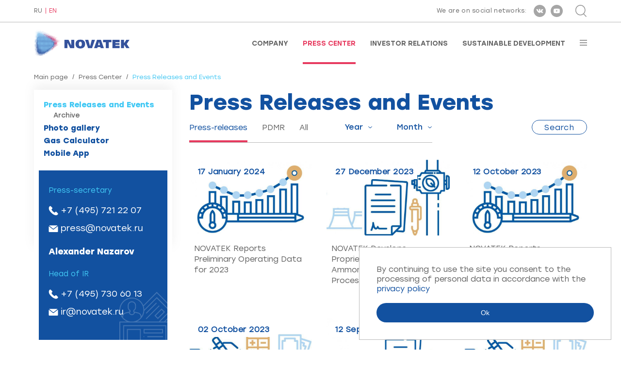

--- FILE ---
content_type: text/html; charset=utf-8
request_url: https://www.novatek.ru/en/press/releases/index.php?%27A=0&mode_5=all&quarter_3=2&from_4=3
body_size: 7550
content:
<!DOCTYPE HTML>
<!--rbccontents5_ee|7538b56335bedf79e664e2a97ef57453-->
<!--params=1071|1|1044|2-->
<html lang="en">
    <head>
        <meta charset="UTF-8">
        <meta http-equiv="X-UA-Compatible" content="ie=edge">
        <meta name="viewport" content="width=device-width, user-scalable=no, initial-scale=1.0, maximum-scale=1.0, minimum-scale=1.0">

        <meta name="keywords" content="">
        <meta name="description" content="">
        <meta property="og:title" content="Press Center : Press Releases and Events"/>
        <meta property="og:image" content="/common/img/novatek_rus_ogimage.jpg"/>
        <meta property="og:type" content="website"/>
        <meta property="og:url" content="https://www.novatek.ru/"/>
        <title>PAO NOVATEK Press Center : Press Releases and Events</title>

        <link rel="icon" href="/common/img/favicon.ico" type="image/x-icon" />
        <link rel="stylesheet" href="/common/font/Gilroy/stylesheet.css">
        <link rel="stylesheet" href="/common/font/Stolzl/stylesheet.css">
        <link rel="stylesheet" href="/common/js/magnificPopup/magnific-popup.css">
        <link rel="stylesheet" href="/common/vendor/slick-slider/slick/slick.css">
        <link rel="stylesheet" href="/common/vendor/slick-slider/slick/slick-theme.css">
        <link rel="stylesheet" href="/common/vendor/malihu-custom-scrollbar-plugin/jquery.mCustomScrollbar.css">
        <link rel="stylesheet" href="/common/vendor/bxslider/dist/jquery.bxslider.min.css">
        <link rel="stylesheet" href="/common/vendor/wowjs/css/libs/animate.css">
        <link rel="stylesheet" href="/common/vendor/jquery-form-styler/dist/jquery.formstyler.css">
        <link rel="stylesheet" href="/common/vendor/jquery-form-styler/dist/jquery.formstyler.theme.css">
        <link rel="stylesheet" href="/common/css/bootstrap-grid.min.css">
        <link rel="stylesheet" href="/common/css/style.css">
        <link rel="stylesheet" href="/common/js/nvtkChart/css/styles.css">
        <script src="/common/vendor/jquery/dist/jquery.min.js"></script>
    </head>
    <body class="en secondpage-body">
    <div class="wrapper secondpage-template">
        <div class="wrapper-content">
            <div id="topline">
                <div class="cont">
                    <div class="flexrow">
                        <div class="lang">
                            <div id="lang">
                        <a href="/ru/press/releases/index.php?&amp;apos;A=0&amp;mode_5=all&amp;quarter_3=2&amp;from_4=3">RU</a>
                                <a class="active">EN</a>
            </div>                        </div>
                        <div class="right">
                            <div class="soc">
                                <!-- <span id="rbccontents_ee_block.406.CONTENT_TEXT.37.348"></span> -->
<!---->
<span class="text">We are on social networks:</span>
<a href="https://vk.com/novatek_ru" target="_blank" rel="noopener noreferrer" ><div class="ss s1"></div></a>
<a href="https://www.youtube.com/c/NOVATEKgas" target="_blank" rel="noopener noreferrer" ><div class="ss s2"></div></a>
<!--<a href="https://www.instagram.com/pao_novatek" target="_blank" rel="noopener noreferrer" ><div class="ss s3"></div></a>-->
<!--<a href="https://www.facebook.com/NOVATEK.ru/" target="_blank" rel="noopener noreferrer" ><div class="ss s4"></div></a>-->
                            </div>
                            <div class="search">
                                <div class="btn-sr" id="opensearch"></div>
<div class="srform">
    <form action="/en/search/">
        <div class="closeme" id="closesearch"></div>
        <div class="btncont">
            <input type="submit" value="Search" class="btn btn-search" title="Search">
        </div>
        <div class="inp">
            <input type="text" placeholder="Введите поисковый запрос" value="Enter your search query" onfocus="javascript:this.value=''" name="q_4">
        </div>
    </form>
</div>                            </div>
                        </div>
                    </div>
                </div>
            </div>

            <div id="stickplace"></div>
            <div id="stickelement">
                <div id="header">
                    <div class="cont">
                        <div class="flexrow">
                            <a href="/en/">
                                <!-- <span id="rbccontents_ee_block.408.CONTENT_TEXT.38.349"></span> -->
<!---->
<p><img alt="" class="logo" src="/common/img/logo-en.png" /> <img alt="" class="logo white" src="/common/img/logo-en-white.png" /></p>
<!--p><img alt="" class="logo" src="/common/upload/img/30-let-eng.png" /> <img alt="" class="logo white" src="/common/img/logo-en-white.png" /></p-->

<div id="b1ijh3p3" style="display:none">&nbsp;</div>

                            </a>
                            <div class="menu">
                                <!-- <span id="rbccontents_ee_block.409.ALT_MENU.1"></span> -->
<ul>
			<li >
			<a href="/en/about/" >Company</a>
		</li>
			<li class="active">
			<a href="/en/press/" >Press Center</a>
		</li>
			<li >
			<a href="/en/investors/" >Investor Relations</a>
		</li>
			<li >
			<a href="/en/esg/" >Sustainable Development</a>
		</li>
	</ul>                                <div id="burgerbtn"></div>
                            </div>
                        </div>
                        <div id="inburger">
                            <div id="closemenu"></div>
                            <div class="scrolledmenu" id="scrollme">
                                <ul class="nav-burg">
			<li>
						<a href="/en/about/">Company</a>

			
							<ul>
											<li>
														<a href="/en/about/company/">About Us</a>

							
														
						</li>
											<li>
														<a href="/en/about/strategy/">Business Strategy</a>

							
														
						</li>
											<li>
														<a href="/en/about/lng-projects/">LNG Projects</a>

							
														
						</li>
											<li>
														<a href="/en/about/operational-activities/">Operational Activities</a>

							
														
						</li>
											<li>
														<a href="/en/about/assets/">Our Assets</a>

							
														
						</li>
											<li>
														<a href="/en/about/management/">Corporate Governance</a>

							
														
						</li>
											<li>
														<a href="/en/about/achievements/">Achievements and Awards</a>

							
														
						</li>
											<li>
														<a href="/en/about/career/">Careers</a>

							
														
						</li>
											<li>
														<a href="/en/about/Hotline/">Hotline</a>

							
														
						</li>
											<li>
														<a href="/en/about/contacts/">Contacts</a>

							
														
						</li>
									</ul>
						
		</li>
			<li>
						<a href="/en/press/">Press Center</a>

			
							<ul>
											<li>
														<a href="/en/press/releases/">Press Releases and Events</a>

							
														
						</li>
											<li>
														<a href="/en/press/photo/">Photo gallery</a>

							
														
						</li>
											<li>
														<a href="/en/press/calculator/">Gas Calculator</a>

							
														
						</li>
											<li>
														<a href="/en/press/mobapp/">Mobile App</a>

							
														
						</li>
									</ul>
						
		</li>
			<li>
						<a href="/en/investors/">Investor Relations</a>

			
							<ul>
											<li>
														<a href="/en/investors/strategy/">Strategy Presentation</a>

							
														
						</li>
											<li>
														<a href="/en/investors/results/">Financial Results</a>

							
														
						</li>
											<li>
														<a href="/en/investors/dividends/">Dividends</a>

							
														
						</li>
											<li>
														<a href="/en/investors/reviews/">Annual Reviews</a>

							
														
						</li>
											<li>
														<a href="/en/investors/presentations/">Presentations</a>

							
														
						</li>
											<li>
														<a href="/en/investors/ratios/">Data Book</a>

							
														
						</li>
											<li>
														<a href="/en/investors/bond/">For Bondholders</a>

							
														
						</li>
											<li>
														<a href="/en/investors/analytics/">Analyst Coverage</a>

							
														
						</li>
											<li>
														<a href="/en/investors/meetings/">Shareholder Meetings</a>

							
														
						</li>
											<li>
														<a href="/en/investors/shares/">Shares</a>

							
														
						</li>
											<li>
														<a href="/en/investors/events/">Events</a>

							
														
						</li>
									</ul>
						
		</li>
			<li>
						<a href="/en/esg/">Sustainable Development</a>

			
							<ul>
											<li>
														<a href="/en/esg/opsustainability/">Sustainability Management</a>

							
														
						</li>
											<li>
														<a href="/en/esg/strategy/">Strategy and Goals</a>

							
														
						</li>
											<li>
														<a href="/en/esg/safety/">Safety</a>

							
														
						</li>
											<li>
														<a href="/en/esg/staff/">People</a>

							
														
						</li>
											<li>
														<a href="/en/esg/communities/">Local Communities</a>

							
														
						</li>
											<li>
														<a href="/en/esg/supply/">Supply Chain</a>

							
														
						</li>
											<li>
														<a href="/en/esg/ratings/">Reports and Ratings</a>

							
														
						</li>
									</ul>
						
		</li>
	</ul>
                            </div>
                        </div>
                    </div>
                </div>
            </div>


            <div id="secondpage">
                <div class="cont twocolumn">
                    <div class="breadcrumbs">
	<a href="/en/">Main page</a>	<span class="sep">/</span>	<a href="/en/press/">Press Center</a>	<span class="sep">/</span>	<span class="active">Press Releases and Events</span>	</div>


                    <div class="contentcolumn">
                        <div class="text">
                            <h1>Press Releases and Events</h1>                            
                            
                            <!-- <span id="rbccontents_ee_block.20.NEWS.4"></span> -->
<div id="news" class="nopad">

    <div class="clear"></div>

                    <form action="" method="get" id="newsFilterForm">
        <div class="filter-block">
            <div class="left">
                <div class="underlined">
                    <div class="menu">
                        <ul>
                            <li class="active"><a href="?newsFilterFormMode_4=releases"><span>Press-releases</span></a></li>
                                                            <li><a href="?newsFilterFormMode_4=pdrm"><span>PDMR</span></a></li>
                                                        <li><a href="?newsFilterFormMode_4=all"><span>All</span></a></li>
                        </ul>
                    </div>
                    <div class="select onlymobile">
                        <select name="newsFilterFormMode_4" class="menufilter">
                            <option value=""></option>
                            <option value="releases">Press-releases</option>
                            <option value="all">All</option>
                        </select>
                    </div>
                    <div class="select">
                        <select name="newsFilterFormYear_4" class="year">
                            <option value="">Year</option>
                                                            <option value="2026">2026</option>
                                                            <option value="2025">2025</option>
                                                            <option value="2024">2024</option>
                                                            <option value="2023">2023</option>
                                                            <option value="2022">2022</option>
                                                            <option value="2021">2021</option>
                                                            <option value="2020">2020</option>
                                                            <option value="2019">2019</option>
                                                            <option value="2018">2018</option>
                                                            <option value="2017">2017</option>
                                                            <option value="2016">2016</option>
                                                            <option value="2015">2015</option>
                                                            <option value="2014">2014</option>
                                                            <option value="2013">2013</option>
                                                            <option value="2012">2012</option>
                                                            <option value="2011">2011</option>
                                                            <option value="2010">2010</option>
                                                            <option value="2009">2009</option>
                                                            <option value="2008">2008</option>
                                                            <option value="2007">2007</option>
                                                            <option value="2006">2006</option>
                                                            <option value="2005">2005</option>
                                                            <option value="2004">2004</option>
                                                    </select>
                    </div>
                    <div class="select">
                        <select name="newsFilterFormMonth_4" class="month">
                            <option selected value="">Month</option>
                                                            <option value="0">January</option>
                                                            <option value="1">February</option>
                                                            <option value="2">March</option>
                                                            <option value="3">April</option>
                                                            <option value="4">May</option>
                                                            <option value="5">June</option>
                                                            <option value="6">July</option>
                                                            <option value="7">August</option>
                                                            <option value="8">September</option>
                                                            <option value="9">October</option>
                                                            <option value="10">November</option>
                                                            <option value="11">December</option>
                                                    </select>
                    </div>
                </div>
                <div class="btn-container">
                    <a href="javascript:document.getElementById('newsFilterForm').submit();" class="btn btn-blue-border small">Search</a>
                </div>
            </div>
                    </div>
    </form>

    
    <div class="clear"></div>

    
    <div data-list-wrapper="1" class="news-block">
        
        <div data-list-item="1" class="onenews w30">
            <div class="inner">
                                    <div class="img">
                        <div class="date">17 January 2024</div>
                        <img src="/common/preview/news_small//upload/doc/img/Proizvodstvennye_pokazateli[15].jpg" alt="">                    </div>
                                <div class="text">
                                        <a href="/en/press/releases/index.php?id_4=6252&%27A=0&mode_5=all&quarter_3=2&from_4=3">
                        NOVATEK Reports Preliminary Operating Data for 2023
                    </a>
                </div>
            </div>
        </div>

            
        <div data-list-item="1" class="onenews w30">
            <div class="inner">
                                    <div class="img">
                        <div class="date">27 December 2023</div>
                        <img src="/common/preview/news_small//upload/doc/img/Soglashenie_s_trubami[3].jpg" alt="">                    </div>
                                <div class="text">
                                        <a href="/en/press/releases/index.php?id_4=6212&%27A=0&mode_5=all&quarter_3=2&from_4=3">
                        NOVATEK Develops Proprietary Low-Carbon Ammonia and Hydrogen Processes
                    </a>
                </div>
            </div>
        </div>

            
        <div data-list-item="1" class="onenews w30">
            <div class="inner">
                                    <div class="img">
                        <div class="date">12 October 2023</div>
                        <img src="/common/preview/news_small//upload/doc/img/Proizvodstvennye_pokazateli[12][2].jpg" alt="">                    </div>
                                <div class="text">
                                        <a href="/en/press/releases/index.php?id_4=6026&%27A=0&mode_5=all&quarter_3=2&from_4=3">
                        NOVATEK Reports Preliminary Operating Data for the Third Quarter and Nine Months 2023
                    </a>
                </div>
            </div>
        </div>

            
        <div data-list-item="1" class="onenews w30">
            <div class="inner">
                                    <div class="img">
                        <div class="date">02 October 2023</div>
                        <img src="/common/preview/news_small//upload/doc/img/dividendy[9].jpg" alt="">                    </div>
                                <div class="text">
                                        <a href="/en/press/releases/index.php?id_4=6012&%27A=0&mode_5=all&quarter_3=2&from_4=3">
                        NOVATEK’s Shareholders Approve Interim Dividends 
                    </a>
                </div>
            </div>
        </div>

            
        <div data-list-item="1" class="onenews w30">
            <div class="inner">
                                    <div class="img">
                        <div class="date">12 September 2023</div>
                        <img src="/common/preview/news_small//upload/doc/img/Soglashenie[20].jpg" alt="">                    </div>
                                <div class="text">
                                        <a href="/en/press/releases/index.php?id_4=5982&%27A=0&mode_5=all&quarter_3=2&from_4=3">
                        NOVATEK and Rosseti Sign Agreement to Supply Power to the Murmansk LNG Project
                    </a>
                </div>
            </div>
        </div>

            
        <div data-list-item="1" class="onenews w30">
            <div class="inner">
                                    <div class="img">
                        <div class="date">25 August 2023</div>
                        <img src="/common/preview/news_small//upload/doc/img/dividendy[7].jpg" alt="">                    </div>
                                <div class="text">
                                        <a href="/en/press/releases/index.php?id_4=5937&%27A=0&mode_5=all&quarter_3=2&from_4=3">
                        NOVATEK’s Board Recommends 1H 2023 Dividend
                    </a>
                </div>
            </div>
        </div>

            
        <div data-list-item="1" class="onenews w30">
            <div class="inner">
                                    <div class="img">
                        <div class="date">16 August 2023</div>
                        <img src="/common/preview/news_small//upload/doc/img/OGT.jpg" alt="">                    </div>
                                <div class="text">
                                        <a href="/en/press/releases/index.php?id_4=5927&%27A=0&mode_5=all&quarter_3=2&from_4=3">
                        GBS Platform of Arctic LNG 2’s First LNG Train Installed at Gydan
                    </a>
                </div>
            </div>
        </div>

            
        <div data-list-item="1" class="onenews w30">
            <div class="inner">
                                    <div class="img">
                        <div class="date">26 July 2023</div>
                        <img src="/common/preview/news_small//upload/doc/img/Finansovye_pokazateli[6].jpeg" alt="">                    </div>
                                <div class="text">
                                        <a href="/en/press/releases/index.php?id_4=5888&%27A=0&mode_5=all&quarter_3=2&from_4=3">
                        NOVATEK Announces Financial Results for the Second Quarter and First Half 2023
                    </a>
                </div>
            </div>
        </div>

            
        <div data-list-item="1" class="onenews w30">
            <div class="inner">
                                    <div class="img">
                        <div class="date">12 July 2023</div>
                        <img src="/common/preview/news_small//upload/doc/img/Proizvodstvennye_pokazateli[13].jpg" alt="">                    </div>
                                <div class="text">
                                        <a href="/en/press/releases/index.php?id_4=5858&%27A=0&mode_5=all&quarter_3=2&from_4=3">
                        NOVATEK Reports Preliminary Operating Data for the Second Quarter and First Half 2023
                    </a>
                </div>
            </div>
        </div>

            
        <div data-list-item="1" class="onenews w30">
            <div class="inner">
                                    <div class="img">
                        <div class="date">03 July 2023</div>
                        <img src="/common/preview/news_small//upload/doc/img/3eng.jpg" alt="">                    </div>
                                <div class="text">
                                        <a href="/en/press/releases/index.php?id_4=5841&%27A=0&mode_5=all&quarter_3=2&from_4=3">
                        NOVATEK’s Board of Directors Approves 2022 Sustainability Report
                    </a>
                </div>
            </div>
        </div>

            
        <div data-list-item="1" class="onenews w30">
            <div class="inner">
                                    <div class="img">
                        <div class="date">21 June 2023</div>
                        <img src="/common/preview/news_small//upload/doc/img/Bumagi1[6].jpg" alt="">                    </div>
                                <div class="text">
                                        <a href="/en/press/releases/index.php?id_4=5822&%27A=0&mode_5=all&quarter_3=2&from_4=3">
                        Completion of Change of the GDR Program Depositary
                    </a>
                </div>
            </div>
        </div>

            
        <div data-list-item="1" class="onenews w30">
            <div class="inner">
                                    <div class="img">
                        <div class="date">16 June 2023</div>
                        <img src="/common/preview/news_small//upload/doc/img/Soglashenie_s_gosudarstvom[3].jpg" alt="">                    </div>
                                <div class="text">
                                        <a href="/en/press/releases/index.php?id_4=5813&%27A=0&mode_5=all&quarter_3=2&from_4=3">
                        NOVATEK Signs Memorandum on Climate with Sakhalin Region
                    </a>
                </div>
            </div>
        </div>

            
        <div data-list-item="1" class="onenews w30">
            <div class="inner">
                                    <div class="img">
                        <div class="date">15 June 2023</div>
                        <img src="/common/preview/news_small//upload/doc/img/Soglashenie_s_gosudarstvom[2].jpg" alt="">                    </div>
                                <div class="text">
                                        <a href="/en/press/releases/index.php?id_4=5803&%27A=0&mode_5=all&quarter_3=2&from_4=3">
                        NOVATEK Signs Agreement on Small-Scale LNG with Tula Region
                    </a>
                </div>
            </div>
        </div>

            
        <div data-list-item="1" class="onenews w30">
            <div class="inner">
                                    <div class="img">
                        <div class="date">14 June 2023</div>
                        <img src="/common/preview/news_small//upload/doc/img/Fgidrocr[1].jpg" alt="">                    </div>
                                <div class="text">
                                        <a href="/en/press/releases/index.php?id_4=5801&%27A=0&mode_5=all&quarter_3=2&from_4=3">
                        NOVATEK Launches Hydrocracking Unit
                    </a>
                </div>
            </div>
        </div>

            
        <div data-list-item="1" class="onenews w30">
            <div class="inner">
                                    <div class="img">
                        <div class="date">13 June 2023</div>
                        <img src="/common/preview/news_small//upload/doc/img/Arkticheskiy_miks.jpg" alt="">                    </div>
                                <div class="text">
                                        <a href="/en/press/releases/index.php?id_4=5798&%27A=0&mode_5=all&quarter_3=2&from_4=3">
                        NOVATEK Develops its Proprietary Arctic Mix LNG Process
                    </a>
                </div>
            </div>
        </div>

                    <div class="onenews w30 zagl"></div>
        <div class="onenews w30 zagl"></div>
        <div class="onenews w30 zagl"></div>

    </div>

</div>
    <div class="clear"></div>
    <div data-load-more="1" class="morebtn morebtn--list">
        <div><a href="javascript:">Show more</a></div>
    </div>
    <div class="navigation" style="display: none">
            <a href="/en/press/releases/index.php?%27A=0&mode_5=all&quarter_3=2&from_4=1">1</a>            <a href="/en/press/releases/index.php?%27A=0&mode_5=all&quarter_3=2&from_4=2">2</a>            3            <a href="/en/press/releases/index.php?%27A=0&mode_5=all&quarter_3=2&from_4=4">4</a>            <a href="/en/press/releases/index.php?%27A=0&mode_5=all&quarter_3=2&from_4=5">5</a>            <a href="/en/press/releases/index.php?%27A=0&mode_5=all&quarter_3=2&from_4=6">6</a>            <a href="/en/press/releases/index.php?%27A=0&mode_5=all&quarter_3=2&from_4=7">7</a>            <a href="/en/press/releases/index.php?%27A=0&mode_5=all&quarter_3=2&from_4=8">..</a>            <a href="/en/press/releases/index.php?%27A=0&mode_5=all&quarter_3=2&from_4=65">65</a>    </div>
                            
                            
                            
                            
                            
                            
                            
                            
                            
                            
                            
                        </div>
                    </div>
                                        <div class="sidebar">
                        <div class="menu">
	<ul>
		
					
			
									<li class="active">
										<a href="/en/press/releases/">Press Releases and Events</a>
																														<ul class="ul3" >
													<li>
															<a href="/en/press/releases/archive/">Archive</a>
														</li>
												</ul>
										</li>
									<li>
										<a href="/en/press/photo/">Photo gallery</a>
										</li>
									<li>
										<a href="/en/press/calculator/">Gas Calculator</a>
										</li>
									<li>
										<a href="/en/press/mobapp/">Mobile App</a>
										</li>
									
					
						</ul>
</div>
                        
                        
                        
                        
                        
                        
                        <!-- <span id="rbccontents_ee_block.116.CONTENT_TEXT.13.78"></span> -->
<!--<h1>Contacts</h1>-->
<div class="newsinfo">
<div class="oneperson">
<div class="name"></div>

<div class="oneperson">
<div class="place">Press-secretary</div>

<div class="tell"><a href="tel:+74957212207">+7 (495) 721 22 07</a></div>

<div class="mail"><a href="mailto:press@novatek.ru">press@novatek.ru</a></div>
</div>

<div class="oneperson">
<div class="name">Alexander Nazarov</div>
</div>

<div class="oneperson">
<div class="place">Head of IR</div>

<div class="tell"><a href="tel:+74957306013">+7 (495) 730 60 13</a></div>

<div class="mail"><a href="mailto:ir@novatek.ru">ir@novatek.ru</a></div>
</div>
</div>
</div>

<p>&nbsp;</p>

                        <!-- <span id="rbccontents_ee_block.675.FORM_QUESTION.15"></span> -->
<div class="subscride-news subscride-news--left">
    <a class="anchor" name="form_15"></a>
    <div class="tit">Subscribe to newsletter</div>

    
    
            <script type="text/javascript" src="/common/js/core/translate.js.php?lang=en"></script>
        <script type="text/javascript" src="/common/js/core/check_form.js"></script>
        <script type="text/javascript" src="/common/js/core/calendar.js"></script>

        <form data-form="15" action="#form_15" method="post" class="cv js-validate-required" name="form_question" onsubmit="return CheckForm.validate( this )">
                            <input type="hidden" name="csrf_token_15" value="Of8iKNmZKWH8e8cQe57Ev4gqAf4tEskZgSyXd8UyZGM">
                                                            <input type="email" class="js-ReqEmail" value="" required placeholder="Enter e-mail" name="f_157_15" id="f_157_15" lang="errors_email_">
                    <div class="clear"></div>
                                                                <label class="forcheckbox">
                        <input type="hidden" value="0"
                               name="f_158_15">
                        <input type="checkbox" class="checkbox" value="1"
                               name="f_158_15"                               lang="errors_nonempty_"
                                 required                        >
                                                    <span style="color: red">*</span>
                                                By clicking the "Subscribe" button, you consent to the processing of personal data in accordance with the <a href="/common/upload/doc/2025/Politika_konfidentsialnosti(en).pdf">privacy policy</a>.
                    </label>
                                                        <script>
    $(document).ready(function() {
        var badgeInterval15 = setInterval(function() {
            var $badge = $('.grecaptcha-badge');
            if($badge.length) {
                $badge.hide();
                clearInterval(badgeInterval15);
            }
        }, 300);
    });


    var onSubmitForm15 = function () {
        $("[data-form=15]").trigger("submit");
    }
    var onloadCallback15 = function () {
        grecaptcha.render('submit_button_15', {
            'sitekey': "6Ldr8uMUAAAAAE9CxrHHY1IeGjp9b-T89zP0wulJ",
            'badge': "bottomleft",
            'callback': onSubmitForm15
        });
    }
</script>
<script src="https://www.google.com/recaptcha/api.js?onload=onloadCallback15&render=explicit"
        async defer>
</script>
                                        <input id="submit_button_15" type="submit" value="Subscribe">
                        <input type="hidden" name="done_15" value="1">
        </form>
    </div>                        
                    </div>
                                    </div>
                
                
            </div>
        </div>
        <div class="footer-to-bottom">
                        <div id="footer" class="footerSecondPages">
                <div class="cont">
                    <div class="container-fluid">
                        <div class="row">
                            
                        </div>
                        <div class="row subscribe">
                            <div class="col-lg-8">
                                <div class="subscribe">
    <a class="anchor" name="form_40"></a>
                <div class="subscribe-form">
            <form data-form="40" action="#form_40" method="post" name="subscribe" class="js-validate-subscribe">
                                                    <input type="hidden" name="csrf_token_40" value="l7-9_URSO2Z5x2SxSnFIw3hXGkKdQyf_HGOtPSYEHbY">
                                <input type="hidden" name="fio_40" value="news_subscriber">
                                    <input type="hidden" name="list_40[]" value="4">
                                <input type="hidden" name="action_40" value="subscribe">
                <div class="input">
                    <input type="email" placeholder="Enter e-mail..."
                            name="email_40" value="" required class="js-ReqEmail">
                </div>
                <script>
    $(document).ready(function() {
        var badgeInterval40 = setInterval(function() {
            var $badge = $('.grecaptcha-badge');
            if($badge.length) {
                $badge.hide();
                clearInterval(badgeInterval40);
            }
        }, 300);
    });


    var onSubmitForm40 = function () {
        $("[data-form=40]").trigger("submit");
    }
    var onloadCallback40 = function () {
        grecaptcha.render('submit_button_40', {
            'sitekey': "6Ldr8uMUAAAAAE9CxrHHY1IeGjp9b-T89zP0wulJ",
            'badge': "bottomleft",
            'callback': onSubmitForm40
        });
    }
</script>
<script src="https://www.google.com/recaptcha/api.js?onload=onloadCallback40&render=explicit"
        async defer>
</script>
                <div class="submit">
                    <input id="submit_button_40" type="submit" value="Subscribe to news">
                </div>
                                    <div class="clear"></div>
                    <p>
                                                    <input type="checkbox" class="checkbox" value="1" required>
                            <span style="color: red">*</span>
                                                By clicking the "Subscribe to news" button, you consent to the processing of personal data in accordance with the <a href="/common/upload/doc/2025/Politika_konfidentsialnosti(en).pdf">privacy policy</a>.
                    </p>
                            </form>
        </div>
    </div>                            </div>
                            <div class="col-lg-4">
                                <div class="soc">
                                    
                                </div>
                            </div>
                        </div>
                    </div>
                </div>
            </div>
            
            <div id="copy" >
                <div class="cont">
                    <div class="copy-flex">
                        <div class="left"><!-- <span id="rbccontents_ee_block.420.CONTENT_TEXT.17.354"></span> -->
<!---->
Official site of PAO NOVATEK
</div>
                        <div class="center"></div>
                        <div class="right"><script type="text/javascript">document.write((new Date).getFullYear());</script> <!-- <span id="rbccontents_ee_block.421.CONTENT_TEXT.25.355"></span> -->
<!---->
PAO NOVATEK
</div>
                    </div>
                </div>
            </div>
        </div>


        <!-- footer js -->
        <script>window.cookieMessage = 'By continuing to use the site you consent to the processing of personal data in accordance with the <a href="/common/upload/doc/2025/Politika_konfidentsialnosti(en).pdf">privacy policy</a>'</script>
        <script src="/common/js/magnificPopup/jquery.magnific-popup.min.js"></script>
        <script src="/common/vendor/slick-slider/slick/slick.min.js"></script>
        <script src="/common/vendor/malihu-custom-scrollbar-plugin/jquery.mCustomScrollbar.concat.min.js"></script>
        <script src="/common/vendor/bxslider/dist/jquery.bxslider.min.js"></script>
        <script src="/common/vendor/wowjs/dist/wow.min.js"></script>
        <script src="/common/js/bodyScrollLock.js"></script>
        <script src="/common/vendor/jquery-form-styler/dist/jquery.formstyler.min.js"></script>
        <script src="/common/js/radialIndicator/dist/radialIndicator.min.js"></script>
        <script src="/common/vendor/hacktimer/HackTimer.silent.min.js"></script>
        <script src="/common/js/jquery.waterwheelCarousel.min.js"></script>
        <script src="/common/vendor/chart.js/dist/Chart.min.js"></script>
        <script src="/common/vendor/chartjs-plugin-datalabels/dist/chartjs-plugin-datalabels.min.js"></script>
        <script src="/common/vendor/jquery-touchswipe/jquery.touchSwipe.min.js"></script>
        <script src="/common/js/main.js"></script>
        <script src="/common/js/cookiebar.js"></script>
        <script src="/common/js/nvtkChart/js/axios.min.js"></script>
        <script src="/common/js/nvtkChart/js/d3.v5.min.js"></script>
        <script src="/common/js/nvtkChart/js/d3-chart.js"></script>
        <!-- /// -->
        <!-- Yandex.Metrika counter -->
        <script type="text/javascript" >
            
            (function(m,e,t,r,i,k,a){m[i]=m[i]||function(){(m[i].a=m[i].a||[]).push(arguments)};
                m[i].l=1*new Date();k=e.createElement(t),a=e.getElementsByTagName(t)[0],k.async=1,k.src=r,a.parentNode.insertBefore(k,a)})
            (window, document, "script", "https://mc.yandex.ru/metrika/tag.js", "ym");

            ym(70786081, "init", {
                clickmap:true,
                trackLinks:true,
                accurateTrackBounce:true
            });
            
        </script>
        <noscript><div><img src="https://mc.yandex.ru/watch/70786081" style="position:absolute; left:-9999px;" alt="" /></div></noscript>
        <!-- /Yandex.Metrika counter -->
    </div>
    </body>
</html>



--- FILE ---
content_type: text/html; charset=utf-8
request_url: https://www.google.com/recaptcha/api2/anchor?ar=1&k=6Ldr8uMUAAAAAE9CxrHHY1IeGjp9b-T89zP0wulJ&co=aHR0cHM6Ly93d3cubm92YXRlay5ydTo0NDM.&hl=en&v=9TiwnJFHeuIw_s0wSd3fiKfN&size=invisible&badge=bottomleft&anchor-ms=20000&execute-ms=30000&cb=o5j64d648iub
body_size: 48788
content:
<!DOCTYPE HTML><html dir="ltr" lang="en"><head><meta http-equiv="Content-Type" content="text/html; charset=UTF-8">
<meta http-equiv="X-UA-Compatible" content="IE=edge">
<title>reCAPTCHA</title>
<style type="text/css">
/* cyrillic-ext */
@font-face {
  font-family: 'Roboto';
  font-style: normal;
  font-weight: 400;
  font-stretch: 100%;
  src: url(//fonts.gstatic.com/s/roboto/v48/KFO7CnqEu92Fr1ME7kSn66aGLdTylUAMa3GUBHMdazTgWw.woff2) format('woff2');
  unicode-range: U+0460-052F, U+1C80-1C8A, U+20B4, U+2DE0-2DFF, U+A640-A69F, U+FE2E-FE2F;
}
/* cyrillic */
@font-face {
  font-family: 'Roboto';
  font-style: normal;
  font-weight: 400;
  font-stretch: 100%;
  src: url(//fonts.gstatic.com/s/roboto/v48/KFO7CnqEu92Fr1ME7kSn66aGLdTylUAMa3iUBHMdazTgWw.woff2) format('woff2');
  unicode-range: U+0301, U+0400-045F, U+0490-0491, U+04B0-04B1, U+2116;
}
/* greek-ext */
@font-face {
  font-family: 'Roboto';
  font-style: normal;
  font-weight: 400;
  font-stretch: 100%;
  src: url(//fonts.gstatic.com/s/roboto/v48/KFO7CnqEu92Fr1ME7kSn66aGLdTylUAMa3CUBHMdazTgWw.woff2) format('woff2');
  unicode-range: U+1F00-1FFF;
}
/* greek */
@font-face {
  font-family: 'Roboto';
  font-style: normal;
  font-weight: 400;
  font-stretch: 100%;
  src: url(//fonts.gstatic.com/s/roboto/v48/KFO7CnqEu92Fr1ME7kSn66aGLdTylUAMa3-UBHMdazTgWw.woff2) format('woff2');
  unicode-range: U+0370-0377, U+037A-037F, U+0384-038A, U+038C, U+038E-03A1, U+03A3-03FF;
}
/* math */
@font-face {
  font-family: 'Roboto';
  font-style: normal;
  font-weight: 400;
  font-stretch: 100%;
  src: url(//fonts.gstatic.com/s/roboto/v48/KFO7CnqEu92Fr1ME7kSn66aGLdTylUAMawCUBHMdazTgWw.woff2) format('woff2');
  unicode-range: U+0302-0303, U+0305, U+0307-0308, U+0310, U+0312, U+0315, U+031A, U+0326-0327, U+032C, U+032F-0330, U+0332-0333, U+0338, U+033A, U+0346, U+034D, U+0391-03A1, U+03A3-03A9, U+03B1-03C9, U+03D1, U+03D5-03D6, U+03F0-03F1, U+03F4-03F5, U+2016-2017, U+2034-2038, U+203C, U+2040, U+2043, U+2047, U+2050, U+2057, U+205F, U+2070-2071, U+2074-208E, U+2090-209C, U+20D0-20DC, U+20E1, U+20E5-20EF, U+2100-2112, U+2114-2115, U+2117-2121, U+2123-214F, U+2190, U+2192, U+2194-21AE, U+21B0-21E5, U+21F1-21F2, U+21F4-2211, U+2213-2214, U+2216-22FF, U+2308-230B, U+2310, U+2319, U+231C-2321, U+2336-237A, U+237C, U+2395, U+239B-23B7, U+23D0, U+23DC-23E1, U+2474-2475, U+25AF, U+25B3, U+25B7, U+25BD, U+25C1, U+25CA, U+25CC, U+25FB, U+266D-266F, U+27C0-27FF, U+2900-2AFF, U+2B0E-2B11, U+2B30-2B4C, U+2BFE, U+3030, U+FF5B, U+FF5D, U+1D400-1D7FF, U+1EE00-1EEFF;
}
/* symbols */
@font-face {
  font-family: 'Roboto';
  font-style: normal;
  font-weight: 400;
  font-stretch: 100%;
  src: url(//fonts.gstatic.com/s/roboto/v48/KFO7CnqEu92Fr1ME7kSn66aGLdTylUAMaxKUBHMdazTgWw.woff2) format('woff2');
  unicode-range: U+0001-000C, U+000E-001F, U+007F-009F, U+20DD-20E0, U+20E2-20E4, U+2150-218F, U+2190, U+2192, U+2194-2199, U+21AF, U+21E6-21F0, U+21F3, U+2218-2219, U+2299, U+22C4-22C6, U+2300-243F, U+2440-244A, U+2460-24FF, U+25A0-27BF, U+2800-28FF, U+2921-2922, U+2981, U+29BF, U+29EB, U+2B00-2BFF, U+4DC0-4DFF, U+FFF9-FFFB, U+10140-1018E, U+10190-1019C, U+101A0, U+101D0-101FD, U+102E0-102FB, U+10E60-10E7E, U+1D2C0-1D2D3, U+1D2E0-1D37F, U+1F000-1F0FF, U+1F100-1F1AD, U+1F1E6-1F1FF, U+1F30D-1F30F, U+1F315, U+1F31C, U+1F31E, U+1F320-1F32C, U+1F336, U+1F378, U+1F37D, U+1F382, U+1F393-1F39F, U+1F3A7-1F3A8, U+1F3AC-1F3AF, U+1F3C2, U+1F3C4-1F3C6, U+1F3CA-1F3CE, U+1F3D4-1F3E0, U+1F3ED, U+1F3F1-1F3F3, U+1F3F5-1F3F7, U+1F408, U+1F415, U+1F41F, U+1F426, U+1F43F, U+1F441-1F442, U+1F444, U+1F446-1F449, U+1F44C-1F44E, U+1F453, U+1F46A, U+1F47D, U+1F4A3, U+1F4B0, U+1F4B3, U+1F4B9, U+1F4BB, U+1F4BF, U+1F4C8-1F4CB, U+1F4D6, U+1F4DA, U+1F4DF, U+1F4E3-1F4E6, U+1F4EA-1F4ED, U+1F4F7, U+1F4F9-1F4FB, U+1F4FD-1F4FE, U+1F503, U+1F507-1F50B, U+1F50D, U+1F512-1F513, U+1F53E-1F54A, U+1F54F-1F5FA, U+1F610, U+1F650-1F67F, U+1F687, U+1F68D, U+1F691, U+1F694, U+1F698, U+1F6AD, U+1F6B2, U+1F6B9-1F6BA, U+1F6BC, U+1F6C6-1F6CF, U+1F6D3-1F6D7, U+1F6E0-1F6EA, U+1F6F0-1F6F3, U+1F6F7-1F6FC, U+1F700-1F7FF, U+1F800-1F80B, U+1F810-1F847, U+1F850-1F859, U+1F860-1F887, U+1F890-1F8AD, U+1F8B0-1F8BB, U+1F8C0-1F8C1, U+1F900-1F90B, U+1F93B, U+1F946, U+1F984, U+1F996, U+1F9E9, U+1FA00-1FA6F, U+1FA70-1FA7C, U+1FA80-1FA89, U+1FA8F-1FAC6, U+1FACE-1FADC, U+1FADF-1FAE9, U+1FAF0-1FAF8, U+1FB00-1FBFF;
}
/* vietnamese */
@font-face {
  font-family: 'Roboto';
  font-style: normal;
  font-weight: 400;
  font-stretch: 100%;
  src: url(//fonts.gstatic.com/s/roboto/v48/KFO7CnqEu92Fr1ME7kSn66aGLdTylUAMa3OUBHMdazTgWw.woff2) format('woff2');
  unicode-range: U+0102-0103, U+0110-0111, U+0128-0129, U+0168-0169, U+01A0-01A1, U+01AF-01B0, U+0300-0301, U+0303-0304, U+0308-0309, U+0323, U+0329, U+1EA0-1EF9, U+20AB;
}
/* latin-ext */
@font-face {
  font-family: 'Roboto';
  font-style: normal;
  font-weight: 400;
  font-stretch: 100%;
  src: url(//fonts.gstatic.com/s/roboto/v48/KFO7CnqEu92Fr1ME7kSn66aGLdTylUAMa3KUBHMdazTgWw.woff2) format('woff2');
  unicode-range: U+0100-02BA, U+02BD-02C5, U+02C7-02CC, U+02CE-02D7, U+02DD-02FF, U+0304, U+0308, U+0329, U+1D00-1DBF, U+1E00-1E9F, U+1EF2-1EFF, U+2020, U+20A0-20AB, U+20AD-20C0, U+2113, U+2C60-2C7F, U+A720-A7FF;
}
/* latin */
@font-face {
  font-family: 'Roboto';
  font-style: normal;
  font-weight: 400;
  font-stretch: 100%;
  src: url(//fonts.gstatic.com/s/roboto/v48/KFO7CnqEu92Fr1ME7kSn66aGLdTylUAMa3yUBHMdazQ.woff2) format('woff2');
  unicode-range: U+0000-00FF, U+0131, U+0152-0153, U+02BB-02BC, U+02C6, U+02DA, U+02DC, U+0304, U+0308, U+0329, U+2000-206F, U+20AC, U+2122, U+2191, U+2193, U+2212, U+2215, U+FEFF, U+FFFD;
}
/* cyrillic-ext */
@font-face {
  font-family: 'Roboto';
  font-style: normal;
  font-weight: 500;
  font-stretch: 100%;
  src: url(//fonts.gstatic.com/s/roboto/v48/KFO7CnqEu92Fr1ME7kSn66aGLdTylUAMa3GUBHMdazTgWw.woff2) format('woff2');
  unicode-range: U+0460-052F, U+1C80-1C8A, U+20B4, U+2DE0-2DFF, U+A640-A69F, U+FE2E-FE2F;
}
/* cyrillic */
@font-face {
  font-family: 'Roboto';
  font-style: normal;
  font-weight: 500;
  font-stretch: 100%;
  src: url(//fonts.gstatic.com/s/roboto/v48/KFO7CnqEu92Fr1ME7kSn66aGLdTylUAMa3iUBHMdazTgWw.woff2) format('woff2');
  unicode-range: U+0301, U+0400-045F, U+0490-0491, U+04B0-04B1, U+2116;
}
/* greek-ext */
@font-face {
  font-family: 'Roboto';
  font-style: normal;
  font-weight: 500;
  font-stretch: 100%;
  src: url(//fonts.gstatic.com/s/roboto/v48/KFO7CnqEu92Fr1ME7kSn66aGLdTylUAMa3CUBHMdazTgWw.woff2) format('woff2');
  unicode-range: U+1F00-1FFF;
}
/* greek */
@font-face {
  font-family: 'Roboto';
  font-style: normal;
  font-weight: 500;
  font-stretch: 100%;
  src: url(//fonts.gstatic.com/s/roboto/v48/KFO7CnqEu92Fr1ME7kSn66aGLdTylUAMa3-UBHMdazTgWw.woff2) format('woff2');
  unicode-range: U+0370-0377, U+037A-037F, U+0384-038A, U+038C, U+038E-03A1, U+03A3-03FF;
}
/* math */
@font-face {
  font-family: 'Roboto';
  font-style: normal;
  font-weight: 500;
  font-stretch: 100%;
  src: url(//fonts.gstatic.com/s/roboto/v48/KFO7CnqEu92Fr1ME7kSn66aGLdTylUAMawCUBHMdazTgWw.woff2) format('woff2');
  unicode-range: U+0302-0303, U+0305, U+0307-0308, U+0310, U+0312, U+0315, U+031A, U+0326-0327, U+032C, U+032F-0330, U+0332-0333, U+0338, U+033A, U+0346, U+034D, U+0391-03A1, U+03A3-03A9, U+03B1-03C9, U+03D1, U+03D5-03D6, U+03F0-03F1, U+03F4-03F5, U+2016-2017, U+2034-2038, U+203C, U+2040, U+2043, U+2047, U+2050, U+2057, U+205F, U+2070-2071, U+2074-208E, U+2090-209C, U+20D0-20DC, U+20E1, U+20E5-20EF, U+2100-2112, U+2114-2115, U+2117-2121, U+2123-214F, U+2190, U+2192, U+2194-21AE, U+21B0-21E5, U+21F1-21F2, U+21F4-2211, U+2213-2214, U+2216-22FF, U+2308-230B, U+2310, U+2319, U+231C-2321, U+2336-237A, U+237C, U+2395, U+239B-23B7, U+23D0, U+23DC-23E1, U+2474-2475, U+25AF, U+25B3, U+25B7, U+25BD, U+25C1, U+25CA, U+25CC, U+25FB, U+266D-266F, U+27C0-27FF, U+2900-2AFF, U+2B0E-2B11, U+2B30-2B4C, U+2BFE, U+3030, U+FF5B, U+FF5D, U+1D400-1D7FF, U+1EE00-1EEFF;
}
/* symbols */
@font-face {
  font-family: 'Roboto';
  font-style: normal;
  font-weight: 500;
  font-stretch: 100%;
  src: url(//fonts.gstatic.com/s/roboto/v48/KFO7CnqEu92Fr1ME7kSn66aGLdTylUAMaxKUBHMdazTgWw.woff2) format('woff2');
  unicode-range: U+0001-000C, U+000E-001F, U+007F-009F, U+20DD-20E0, U+20E2-20E4, U+2150-218F, U+2190, U+2192, U+2194-2199, U+21AF, U+21E6-21F0, U+21F3, U+2218-2219, U+2299, U+22C4-22C6, U+2300-243F, U+2440-244A, U+2460-24FF, U+25A0-27BF, U+2800-28FF, U+2921-2922, U+2981, U+29BF, U+29EB, U+2B00-2BFF, U+4DC0-4DFF, U+FFF9-FFFB, U+10140-1018E, U+10190-1019C, U+101A0, U+101D0-101FD, U+102E0-102FB, U+10E60-10E7E, U+1D2C0-1D2D3, U+1D2E0-1D37F, U+1F000-1F0FF, U+1F100-1F1AD, U+1F1E6-1F1FF, U+1F30D-1F30F, U+1F315, U+1F31C, U+1F31E, U+1F320-1F32C, U+1F336, U+1F378, U+1F37D, U+1F382, U+1F393-1F39F, U+1F3A7-1F3A8, U+1F3AC-1F3AF, U+1F3C2, U+1F3C4-1F3C6, U+1F3CA-1F3CE, U+1F3D4-1F3E0, U+1F3ED, U+1F3F1-1F3F3, U+1F3F5-1F3F7, U+1F408, U+1F415, U+1F41F, U+1F426, U+1F43F, U+1F441-1F442, U+1F444, U+1F446-1F449, U+1F44C-1F44E, U+1F453, U+1F46A, U+1F47D, U+1F4A3, U+1F4B0, U+1F4B3, U+1F4B9, U+1F4BB, U+1F4BF, U+1F4C8-1F4CB, U+1F4D6, U+1F4DA, U+1F4DF, U+1F4E3-1F4E6, U+1F4EA-1F4ED, U+1F4F7, U+1F4F9-1F4FB, U+1F4FD-1F4FE, U+1F503, U+1F507-1F50B, U+1F50D, U+1F512-1F513, U+1F53E-1F54A, U+1F54F-1F5FA, U+1F610, U+1F650-1F67F, U+1F687, U+1F68D, U+1F691, U+1F694, U+1F698, U+1F6AD, U+1F6B2, U+1F6B9-1F6BA, U+1F6BC, U+1F6C6-1F6CF, U+1F6D3-1F6D7, U+1F6E0-1F6EA, U+1F6F0-1F6F3, U+1F6F7-1F6FC, U+1F700-1F7FF, U+1F800-1F80B, U+1F810-1F847, U+1F850-1F859, U+1F860-1F887, U+1F890-1F8AD, U+1F8B0-1F8BB, U+1F8C0-1F8C1, U+1F900-1F90B, U+1F93B, U+1F946, U+1F984, U+1F996, U+1F9E9, U+1FA00-1FA6F, U+1FA70-1FA7C, U+1FA80-1FA89, U+1FA8F-1FAC6, U+1FACE-1FADC, U+1FADF-1FAE9, U+1FAF0-1FAF8, U+1FB00-1FBFF;
}
/* vietnamese */
@font-face {
  font-family: 'Roboto';
  font-style: normal;
  font-weight: 500;
  font-stretch: 100%;
  src: url(//fonts.gstatic.com/s/roboto/v48/KFO7CnqEu92Fr1ME7kSn66aGLdTylUAMa3OUBHMdazTgWw.woff2) format('woff2');
  unicode-range: U+0102-0103, U+0110-0111, U+0128-0129, U+0168-0169, U+01A0-01A1, U+01AF-01B0, U+0300-0301, U+0303-0304, U+0308-0309, U+0323, U+0329, U+1EA0-1EF9, U+20AB;
}
/* latin-ext */
@font-face {
  font-family: 'Roboto';
  font-style: normal;
  font-weight: 500;
  font-stretch: 100%;
  src: url(//fonts.gstatic.com/s/roboto/v48/KFO7CnqEu92Fr1ME7kSn66aGLdTylUAMa3KUBHMdazTgWw.woff2) format('woff2');
  unicode-range: U+0100-02BA, U+02BD-02C5, U+02C7-02CC, U+02CE-02D7, U+02DD-02FF, U+0304, U+0308, U+0329, U+1D00-1DBF, U+1E00-1E9F, U+1EF2-1EFF, U+2020, U+20A0-20AB, U+20AD-20C0, U+2113, U+2C60-2C7F, U+A720-A7FF;
}
/* latin */
@font-face {
  font-family: 'Roboto';
  font-style: normal;
  font-weight: 500;
  font-stretch: 100%;
  src: url(//fonts.gstatic.com/s/roboto/v48/KFO7CnqEu92Fr1ME7kSn66aGLdTylUAMa3yUBHMdazQ.woff2) format('woff2');
  unicode-range: U+0000-00FF, U+0131, U+0152-0153, U+02BB-02BC, U+02C6, U+02DA, U+02DC, U+0304, U+0308, U+0329, U+2000-206F, U+20AC, U+2122, U+2191, U+2193, U+2212, U+2215, U+FEFF, U+FFFD;
}
/* cyrillic-ext */
@font-face {
  font-family: 'Roboto';
  font-style: normal;
  font-weight: 900;
  font-stretch: 100%;
  src: url(//fonts.gstatic.com/s/roboto/v48/KFO7CnqEu92Fr1ME7kSn66aGLdTylUAMa3GUBHMdazTgWw.woff2) format('woff2');
  unicode-range: U+0460-052F, U+1C80-1C8A, U+20B4, U+2DE0-2DFF, U+A640-A69F, U+FE2E-FE2F;
}
/* cyrillic */
@font-face {
  font-family: 'Roboto';
  font-style: normal;
  font-weight: 900;
  font-stretch: 100%;
  src: url(//fonts.gstatic.com/s/roboto/v48/KFO7CnqEu92Fr1ME7kSn66aGLdTylUAMa3iUBHMdazTgWw.woff2) format('woff2');
  unicode-range: U+0301, U+0400-045F, U+0490-0491, U+04B0-04B1, U+2116;
}
/* greek-ext */
@font-face {
  font-family: 'Roboto';
  font-style: normal;
  font-weight: 900;
  font-stretch: 100%;
  src: url(//fonts.gstatic.com/s/roboto/v48/KFO7CnqEu92Fr1ME7kSn66aGLdTylUAMa3CUBHMdazTgWw.woff2) format('woff2');
  unicode-range: U+1F00-1FFF;
}
/* greek */
@font-face {
  font-family: 'Roboto';
  font-style: normal;
  font-weight: 900;
  font-stretch: 100%;
  src: url(//fonts.gstatic.com/s/roboto/v48/KFO7CnqEu92Fr1ME7kSn66aGLdTylUAMa3-UBHMdazTgWw.woff2) format('woff2');
  unicode-range: U+0370-0377, U+037A-037F, U+0384-038A, U+038C, U+038E-03A1, U+03A3-03FF;
}
/* math */
@font-face {
  font-family: 'Roboto';
  font-style: normal;
  font-weight: 900;
  font-stretch: 100%;
  src: url(//fonts.gstatic.com/s/roboto/v48/KFO7CnqEu92Fr1ME7kSn66aGLdTylUAMawCUBHMdazTgWw.woff2) format('woff2');
  unicode-range: U+0302-0303, U+0305, U+0307-0308, U+0310, U+0312, U+0315, U+031A, U+0326-0327, U+032C, U+032F-0330, U+0332-0333, U+0338, U+033A, U+0346, U+034D, U+0391-03A1, U+03A3-03A9, U+03B1-03C9, U+03D1, U+03D5-03D6, U+03F0-03F1, U+03F4-03F5, U+2016-2017, U+2034-2038, U+203C, U+2040, U+2043, U+2047, U+2050, U+2057, U+205F, U+2070-2071, U+2074-208E, U+2090-209C, U+20D0-20DC, U+20E1, U+20E5-20EF, U+2100-2112, U+2114-2115, U+2117-2121, U+2123-214F, U+2190, U+2192, U+2194-21AE, U+21B0-21E5, U+21F1-21F2, U+21F4-2211, U+2213-2214, U+2216-22FF, U+2308-230B, U+2310, U+2319, U+231C-2321, U+2336-237A, U+237C, U+2395, U+239B-23B7, U+23D0, U+23DC-23E1, U+2474-2475, U+25AF, U+25B3, U+25B7, U+25BD, U+25C1, U+25CA, U+25CC, U+25FB, U+266D-266F, U+27C0-27FF, U+2900-2AFF, U+2B0E-2B11, U+2B30-2B4C, U+2BFE, U+3030, U+FF5B, U+FF5D, U+1D400-1D7FF, U+1EE00-1EEFF;
}
/* symbols */
@font-face {
  font-family: 'Roboto';
  font-style: normal;
  font-weight: 900;
  font-stretch: 100%;
  src: url(//fonts.gstatic.com/s/roboto/v48/KFO7CnqEu92Fr1ME7kSn66aGLdTylUAMaxKUBHMdazTgWw.woff2) format('woff2');
  unicode-range: U+0001-000C, U+000E-001F, U+007F-009F, U+20DD-20E0, U+20E2-20E4, U+2150-218F, U+2190, U+2192, U+2194-2199, U+21AF, U+21E6-21F0, U+21F3, U+2218-2219, U+2299, U+22C4-22C6, U+2300-243F, U+2440-244A, U+2460-24FF, U+25A0-27BF, U+2800-28FF, U+2921-2922, U+2981, U+29BF, U+29EB, U+2B00-2BFF, U+4DC0-4DFF, U+FFF9-FFFB, U+10140-1018E, U+10190-1019C, U+101A0, U+101D0-101FD, U+102E0-102FB, U+10E60-10E7E, U+1D2C0-1D2D3, U+1D2E0-1D37F, U+1F000-1F0FF, U+1F100-1F1AD, U+1F1E6-1F1FF, U+1F30D-1F30F, U+1F315, U+1F31C, U+1F31E, U+1F320-1F32C, U+1F336, U+1F378, U+1F37D, U+1F382, U+1F393-1F39F, U+1F3A7-1F3A8, U+1F3AC-1F3AF, U+1F3C2, U+1F3C4-1F3C6, U+1F3CA-1F3CE, U+1F3D4-1F3E0, U+1F3ED, U+1F3F1-1F3F3, U+1F3F5-1F3F7, U+1F408, U+1F415, U+1F41F, U+1F426, U+1F43F, U+1F441-1F442, U+1F444, U+1F446-1F449, U+1F44C-1F44E, U+1F453, U+1F46A, U+1F47D, U+1F4A3, U+1F4B0, U+1F4B3, U+1F4B9, U+1F4BB, U+1F4BF, U+1F4C8-1F4CB, U+1F4D6, U+1F4DA, U+1F4DF, U+1F4E3-1F4E6, U+1F4EA-1F4ED, U+1F4F7, U+1F4F9-1F4FB, U+1F4FD-1F4FE, U+1F503, U+1F507-1F50B, U+1F50D, U+1F512-1F513, U+1F53E-1F54A, U+1F54F-1F5FA, U+1F610, U+1F650-1F67F, U+1F687, U+1F68D, U+1F691, U+1F694, U+1F698, U+1F6AD, U+1F6B2, U+1F6B9-1F6BA, U+1F6BC, U+1F6C6-1F6CF, U+1F6D3-1F6D7, U+1F6E0-1F6EA, U+1F6F0-1F6F3, U+1F6F7-1F6FC, U+1F700-1F7FF, U+1F800-1F80B, U+1F810-1F847, U+1F850-1F859, U+1F860-1F887, U+1F890-1F8AD, U+1F8B0-1F8BB, U+1F8C0-1F8C1, U+1F900-1F90B, U+1F93B, U+1F946, U+1F984, U+1F996, U+1F9E9, U+1FA00-1FA6F, U+1FA70-1FA7C, U+1FA80-1FA89, U+1FA8F-1FAC6, U+1FACE-1FADC, U+1FADF-1FAE9, U+1FAF0-1FAF8, U+1FB00-1FBFF;
}
/* vietnamese */
@font-face {
  font-family: 'Roboto';
  font-style: normal;
  font-weight: 900;
  font-stretch: 100%;
  src: url(//fonts.gstatic.com/s/roboto/v48/KFO7CnqEu92Fr1ME7kSn66aGLdTylUAMa3OUBHMdazTgWw.woff2) format('woff2');
  unicode-range: U+0102-0103, U+0110-0111, U+0128-0129, U+0168-0169, U+01A0-01A1, U+01AF-01B0, U+0300-0301, U+0303-0304, U+0308-0309, U+0323, U+0329, U+1EA0-1EF9, U+20AB;
}
/* latin-ext */
@font-face {
  font-family: 'Roboto';
  font-style: normal;
  font-weight: 900;
  font-stretch: 100%;
  src: url(//fonts.gstatic.com/s/roboto/v48/KFO7CnqEu92Fr1ME7kSn66aGLdTylUAMa3KUBHMdazTgWw.woff2) format('woff2');
  unicode-range: U+0100-02BA, U+02BD-02C5, U+02C7-02CC, U+02CE-02D7, U+02DD-02FF, U+0304, U+0308, U+0329, U+1D00-1DBF, U+1E00-1E9F, U+1EF2-1EFF, U+2020, U+20A0-20AB, U+20AD-20C0, U+2113, U+2C60-2C7F, U+A720-A7FF;
}
/* latin */
@font-face {
  font-family: 'Roboto';
  font-style: normal;
  font-weight: 900;
  font-stretch: 100%;
  src: url(//fonts.gstatic.com/s/roboto/v48/KFO7CnqEu92Fr1ME7kSn66aGLdTylUAMa3yUBHMdazQ.woff2) format('woff2');
  unicode-range: U+0000-00FF, U+0131, U+0152-0153, U+02BB-02BC, U+02C6, U+02DA, U+02DC, U+0304, U+0308, U+0329, U+2000-206F, U+20AC, U+2122, U+2191, U+2193, U+2212, U+2215, U+FEFF, U+FFFD;
}

</style>
<link rel="stylesheet" type="text/css" href="https://www.gstatic.com/recaptcha/releases/9TiwnJFHeuIw_s0wSd3fiKfN/styles__ltr.css">
<script nonce="Z8GaJnQDzaOgp4mTkvFgsQ" type="text/javascript">window['__recaptcha_api'] = 'https://www.google.com/recaptcha/api2/';</script>
<script type="text/javascript" src="https://www.gstatic.com/recaptcha/releases/9TiwnJFHeuIw_s0wSd3fiKfN/recaptcha__en.js" nonce="Z8GaJnQDzaOgp4mTkvFgsQ">
      
    </script></head>
<body><div id="rc-anchor-alert" class="rc-anchor-alert"></div>
<input type="hidden" id="recaptcha-token" value="[base64]">
<script type="text/javascript" nonce="Z8GaJnQDzaOgp4mTkvFgsQ">
      recaptcha.anchor.Main.init("[\x22ainput\x22,[\x22bgdata\x22,\x22\x22,\[base64]/[base64]/[base64]/[base64]/cjw8ejpyPj4+eil9Y2F0Y2gobCl7dGhyb3cgbDt9fSxIPWZ1bmN0aW9uKHcsdCx6KXtpZih3PT0xOTR8fHc9PTIwOCl0LnZbd10/dC52W3ddLmNvbmNhdCh6KTp0LnZbd109b2Yoeix0KTtlbHNle2lmKHQuYkImJnchPTMxNylyZXR1cm47dz09NjZ8fHc9PTEyMnx8dz09NDcwfHx3PT00NHx8dz09NDE2fHx3PT0zOTd8fHc9PTQyMXx8dz09Njh8fHc9PTcwfHx3PT0xODQ/[base64]/[base64]/[base64]/bmV3IGRbVl0oSlswXSk6cD09Mj9uZXcgZFtWXShKWzBdLEpbMV0pOnA9PTM/bmV3IGRbVl0oSlswXSxKWzFdLEpbMl0pOnA9PTQ/[base64]/[base64]/[base64]/[base64]\x22,\[base64]\\u003d\x22,\x22LjrDnsOiw7QHwoTDhkAkNW4+M8OKwpYgbcKyw78hfEPCtMKeRFbDhcOLw7JJw5vDksK7w6pcRzg2w6fChCVBw4VRSTk3w6XDuMKTw4/DpsKXwrg9wpHCijYRwo/CgcKKGsOUw4J+Z8OOOgHCq13CrcKsw67Cr3hda8O/w7MWHH08Ym3CrcOUU2PDv8KXwplaw4oVbHnDvQgHwrHDk8KUw7bCv8KDw41bVHc8Mk0baQbCtsONY1xww7LCtB3CiUYAwpMewrQQwpfDsMO8wo43w7vCu8KtwrDDriDDmSPDpAtlwrduGn3CpsOAw7fCrMKBw4jCucO/bcKtS8O0w5XCsWPCvsKPwpNEwo7CmHdbw53DpMKyLBIewqzChgbDqw/CpcOtwr/Cr10Vwr9ewp/CkcOJK8K0U8OLdF5VOywmWMKEwpw5w54banIkUMOECW8QLTvDmSdzdcOCNB4ZBsK2IVPCtW7Cilwrw5Zvw7HCncO9w7l+wr/DszMbAgNpwrTCg8Ouw6LCglPDly/Dr8OuwrdLw67CoBxFwp3CiB/[base64]/SVfDosKtw6PDnj3CicKSw67Cjm7DusKtwokxXWB/HF4iwrXDq8OnWiLDpAEWRMOyw79Gw5cOw7d6PXfCl8OaJ0DCvMKHM8Ozw6bDuTd8w6/Cn1N7wrZkwpHDnwfDi8OcwpVUNcKIwp/DvcOvw5zCqMKxwrl1IxXDnTJIe8ONwrbCp8Kow6LDosKaw7jCuMKLM8OKY1vCrMO0wpMNFVZRDMORMEzCosKAwoLCu8OOb8Kzwo/DjnHDgMKywofDgEdcw67CmMKrMMO6KMOGYWpuGMKVRyN/JDbCoWVTw75ELzpEFcOYw73DkW3Dq3jDlsO9CMO2ZsOywrfCisKjwqnCgBYkw6xaw7wrUncjwpLDucK7CkgtWsOpwpRHUcKQwrfCsSDDv8KoC8KDfsKGTsKbb8Khw4JHwrd5w5Efw4MUwq8bUT/[base64]/[base64]/[base64]/ChcK7w5HDvGLDlVzCjsKAT0c3PsOKw7cqJxfDu8KswpF8ASHCsMOvW8KCWF1vEMKeLxkXGMO+WMOZHggFTMKew6TDgsKAFMKhSDcEw6PCgwsLw5vCqRrDnMKFw5gHDkTCu8O3QcKHH8OVSsKJQQBew5Qqw6XCjD/DisOkP2nCtsKAw5LDn8K8DcKLCQocGcKAwqjDnhpgc2Qrw5rDlcOOZsKXKXFUWsO6wqTDksOXw4haw6nCssKzOizDhRhJfSkAIMOOw6pAwp3DoUfCtcK5KMOFcsODVlI7wqxJc2ZGRWBZwr86w77DjMKKIMKFwrDDomrCpMO6AsO6w7tXw6sDw6YVXmlYXS/Dvx99esKHwpFcRCPDosOVUHlAw4tHR8OgAsOKQgkcw4EUAMO+w6TCusKyeTXCjcOpN14Ww6cRcA90d8KmwoHCmERRI8O6w47CnsKjwrzDgDPCg8ONw4/DqsO4WcOUwrfDm8OrEsKwwpnDgcOzw7ocb8OSwp48w6zCtRpfwp4Mw6ESwqYCaiDCmwZ4w5M9f8OHRcOhc8Knw7lMK8KuZsKrw5rCvcOPbcKTw4vCnDQPXAzChF3DnxDCpsKLwr9/wp0QwrMKP8KOwoB1w7ZDN0zCo8ODwpHCjsOIwqLDv8O4woDDvGzCrMKLw4V+w70cw4jDunTDtSnCsi4me8OYw6FNw5bDuD3Dj1XChRwFJWbDkGzDkFYiw7s/cUzCnMO0w7fDn8OfwrVBE8OIE8OGGcOCQ8K3woMQw44TJMOxw7wpwqrDnEVDDsOtUsOCGcKDMTHChcKaDDXCnsKCwqvCqVfChHIxXMOuwpzCtiIbQglwwqfCrMOzwoA6wpRCwrPCnjgTw5/DksKpwpUMAXzClsKvPxFSE2HDgMKnw6A6w5ZdOMKhfmDCh2w4dMKkw6DDiVZ7Ox8Vw6jCjBVJwosxwo7DgWnDmENAOcKCTAbCgsKlwqw6bj3DmibCrz5SwoLDs8KIR8KTw6x6w7jCpsKeBGoCMsOhw4jDrcKLQcObVTjDvw8ZR8Kbw4/CvBdtw5Bxwp0uWWHDjcO5Cw/DqANPKMOcwp8GThrDqFHDlsKIwoTDrRPDqcK8w7QSwqHDiFdOB3NLClRuw60Lw6rChz7CsAXDsVZsw5pKE0Y2ETPDncOPFsO8w5YJDSZtZxHDv8K/Q1xHfU42ecKNWMKVcwBRcTfCgsO5fsKINBtbYTtYQw8/wrPDiBRgDsK/w7HCjijCmw5rw48bwqUxHUtcw7nCgVzCinHDnsK+w7Yaw60LWsO3w5E0wqPCkcKLJkTDh8OxV8KCPMK/[base64]/CrwDCvcOeOCbDlWPDgS7CrcOnw4xwwr5Tw5zClMK3wrjCgMKCfWHCqcKBw5JGXh02wp8DPcO7McKpG8KHwoJYwqLDmcOew49cVMKiw7rCqS06wp7DisOTXMKtw7A0a8OlZsKTBcKqV8O6w6jDjXrDpMKIH8KAdDvCtiDDm1gJwrZEw5vDrFjDt3TCvcK/[base64]/CnHpSeMOIbG5ibcORIWARVyHCqMO6wootd3bCrELDhXjCosOqfcO9w4YwesOCwrTDnVrClxfClSvDvMOWJhwjwqVLwqvClXjDrRcrw5trKgovVcONLcOMw7TCocO8OXnDt8K2OcO/w54ID8Knw5ctw7XDvTUZWcKFfgwEa8OOwot5w7HCszrCnXQBKmbDv8KdwoQKwq/Cr3bCocKWwrJ2w4p2PnHDsSpmwpjCtcOZEcKowrxSw4lRfMOIeHMxw5XCrh3Dm8O7wpUqSGwAZ0nCmH3CtzA7wqzDhjvCocKQR3/CpcK8UyDCrcOZEEZjwr3DvsKRwofDucO9Bn0oTcK/w6p7GHV6wp0NJcK5dcKTwqZaZcKrIjF4QcO1EMKHw4HDusO/w5kzdMK+HBfCkMOXDjTCjsKkwonCgmPDu8O+JxJzCsOvw5/Dk2RNw7HCjsO9C8OUw5xxS8KNS0rDvsK3w7/ChXrCniQ6w4IuZXYNwofCoRQ5w48Ow43DucKqw4/DvMKhIW4/w5Jpwq5FRMO8ekvDmjrCrjsdw4HClsOZWcKuOVMWwp1TwrjDvzAXMUIxHQoOwoPCo8KDesOfwoDDjcOfNQEkcCp9SCDDiy/[base64]/DvMOfwrjDoMKTw4jCjsKZNkXClRh4T8KVMU99ScO+B8KxwoDDrsOjaU3CnG7DmB7CujRMwq1rw6wFBcOmwqXDqmwrL0BbwpoDFhprw4rCrWpvw48Hw5pOwrhoXsOTbnQ5wqjDqFrCm8OiwrXCt8OdwoZ8OW7Cghk/w4vCv8OSwrkXwqg4wq7Dh2PDtmvCgsOLWsKjw6hJYQNFdsOmYcOMUy5yI1xZYcOuTsOgVsKMwoFbBltuwqzCgcOeecOgMcOiwqDCsMKew6LCvBDDlTIjZcO8QsKLOMO/TMO7JcKcw4MawopXwrPDvsOiZDpiRMKmwpDCkCDDpX1ZHsKtOhEQD0HDr1sbAWfDtj/DrMOiw7zCpXhCwqfCi00TQntiasK2wpEvwpVaw6B/[base64]/Cj07DizxWw4bCi8ORZjBgVlh3wqR8w77Cphotw70cUMOrwowew79Aw5LCkS5Nw6UkwoPCnUwPPsKOPMO5NzfDiCZzYsO5wrVXwpnCm3N/wrtPw7wYR8K3wotkw5LDs8KjwoEIQVbClVvCqsK1R1fCtMOZPk7DjMOcwpQYImYJJ1t/[base64]/DjxPDrMO7PcO1w4Vdw68Kw696woZ/a1HDokgqw6EPRMOLw6ZcEMKsMsOrDmwYw7zDulHCv1vChgvDp0zDkzHDuQE+eh7CrG3DkE5eUcOewr4owpJfwooVwpNLw4NNdcO+DBLDvExzI8KZw6AkXwBKwrFJPcO1w6dRw4/[base64]/[base64]/wpzCnWbDusOTVVBzwqzDtnEVAMKGTMOIwqzCpMOdw7vDni3CnsKxWFgQw6/DknHCrkfDmnfDncKhwrQxw5XClsK0wpNfQWtLPsOnE1IvwrXDtgRVRzNHasOSUcOLwpfDmQw9wpjDtQtXw7/DmMOQwqABwqrCqU/CvVvCnsKSYsKTAMO6w7I0wpx1wp3CiMOgRkFudmHCusKDw5sCw6LCrQIQw4Z7M8KQwoPDhsKGQsOhwqjDlcO8w5ITw5ArB1Fjwq8mIgnCrAjDk8OmSkDCjk/DpiBjJsO/woDDhGFVwqHCmcK5PX9Pw6PDlsOsUsKnCzXDtS3CnE0MwqR1SGzCg8O3w6QzY0zDiTHDsMOiG1rDqMKWJDNcLsKdODBmwpfDqsKHWEcFwoV5SgFJwro8AlHDhcOWwqIfG8Okw5jCisORUAjClcOCwrTDh0jDgsOTw58Tw6k8G33Ck8KzcMOmXi/Cr8KLCnHClcO9woNoVBsGwrAoCWopd8O4woNOwoXCtMKdw550VmLDm20aw5Bvw5UNw5cYw6ETwpfCn8O7w5AQU8KVCjzDpMKSwrtIwqXDrW3DiMOyw7N5GHRJwpDDk8K5w7AWAiwUwqrCvybDoMKufMKiw6bChWV5wrFsw4Ubw7jCksK/[base64]/wpUHw45pwp9Cwqshw5BhfR4VPGN0wpY8ZTrDlMK3w69EwqfCrX7DkxfDkcObwq/[base64]/ChyEPwoJJPMKrw5nCusOTwr42w7ZLc8O9woPDkcKaEcODwqvDhnnDuC7CgMOhwpLDhx8TPxMcwrfDnjnCssKvDS/CqAtNw6HDnFzCoS8Pw6Z8wrbDp8OUwqdGwrfCt1/DnMO8wrwHFi8bwoEzNMK/w6rCgkPDonTCi1rCnsOuw6Qqwq/DmMOkwoLClRMwRsOPwqbCkcKtwoILd0DDrcOvwqQ0acKiw6fCjcK9w6bDo8KYw5HDgwvDpsORwo17w7I7w5IcUsOcU8KPwpZtLsKFw6vCnsOsw6omRiEyZi7CqUjCnGXDk0/CjHcnUsKHSMO0YMKVWQkIw4wKAWDCl2/[base64]/CsygfWcKxwpzDv8OZw43DuB9kBMO9EypGwrRFw7fCiTDCtMKzwoUMw57DlMOJIsO/DMKBdcK5ScKywpMKesOwKWklWsOBw4LCiMOGwpHCqcK2w6bCgsO4OUl1IU/CksOUFndPQh85U21fw5jCtcKRNCLCjsOrOEHCoV96wrMfw4bCpsOmw6FyVsK8wrtUYEfCjsOPw64CKETDsidrw6TCtsKuw6/DognCilnDr8K/wr8iw4YdZSAfw6LClCPCjsKZw7t8w4HCv8KrXcOkwp1kwppjwoLDqEnCgsODGUDDrMOtwpHCisOQRcK5wrpZwrcAdms8NQwjE3/DqSx8wpcrw7fDtcKow4/DgcOOAcOMwr4rRMK9bMKSw6LCg04/ZBHCq0fCg0rDi8KDworDpcOlwpsgw4MnXUHDuTPCuVLCvBDDsMOGw50tKcKvwpFGS8KWEMOHGsOew7nCksKiw54VwoJnw5jCgRUXw5AHwrDDqypYWsOVZ8Kbw5/DnsOGfj4PwqfDmjZmZh9rPDbDlcKPSMO5aT4VB8OZTMKBw7PDuMOxw5TDjcOsV2jChcOvfsOvw6bDhcONel7Ds3Asw5PDqsKodyjCucOMwqXDnX/Cs8OzdMOqccOJc8OLwp7CjMK5BsOswqAiwo1KKsKzw79PwpJLUXBjw6Uiw63ChcKLwoQqw5PDsMOJwodlwoPDrH/DkMKMwprDqV1NaMK/w7bDjVUYw6Z6UMOVw6QTGsKMAilrw5YVY8OrMisaw7ATw5owwp1XXWFXGhzCusO2QFjDliAww6vClsKVw7/Dph3DkCPCjcOkw5gaw5/Cn3NmKMK8w7o4w4XDiBrCiwHClcOcw7bCu0jCscOrw4DCvl/Ds8OEw6zCi8KWwovCqEUgdMKJwpk+w7nDp8OgUnbDscO9cGXCqhrDkh43wpTCth/Dri/DusKjEV/CqsKbw5suUsKQEgAfLA3DvHMdwr9BJB3Dg0/[base64]/DgcKewrAoajDCrFUEw6LDisO+QMK3G3fDuyE0wqQQwpAcPcK/CMOUw6TCocOUwpp8PStbdkfDkxrDpD3DrMOHw5grbMO4wofDl1UwPmfDlFnDn8KWw5PDkx48w4fCs8O0P8OuLmoAw4TCsGAnwoZLT8OMwqbChXXCq8K+woxeAsOywp7CmhnDjw3Cm8KVMTpPwqU/DXN+esKWwpM6PSHDg8O/wqJmwpPDn8KCNUwFwqp8w5jDscKwe1FDWMKxY21owoNMwrvCuH94B8K0wr5LKHN+W39CIRgLw4UQS8OnHcOMWSHCpMOeWkjDpWXDvsKCT8O7dFgtZsK/w6lGTsKWKh/Dh8KGJMKtw5x4woUfPGTDiMOwRMKRdX7CnMKyw40Fw40WwpLDlsOvw6hYfk0uH8KNw4IxDsOfw4U6wr9TwqttIsKfX2DCisOvIcKfQ8KmNAfDu8OewpHCj8OhHwwdw4fDiH9wJx3Chn/DmgY5w7TDlRXChSsUUXzDjUxOw4bChcOvw53DiXEbw77DqcKRw7vCtDhMCMKlwrQWwoBWdcKcJyDDucOlN8KYCUDCi8OVwpYTw5MPI8KBwo/CvRwvw7jDl8OgBh/[base64]/DpUtSwqfDgB9rwopdwrBrDMK1w7E6UFTDgsOew7hELV0RDMOnwrDDhE8taB7DhxDCrMOGw7t1w6LCuCbDi8OHX8OGwqjChMO+w4Jbw4cCw4DDjMOewqsWwrVswqPCocOCOcOueMKtSXUcKcO9w4TChsOQLcKAworCp3TDkMK6aijDocO8OB9/wop+fcOEdcOQIsKJDsKbwr3CqxZCwrBUw6kSwqUfw7jChsKPwrfDmUTDl1jDpE14WMOrVcOywrJlw4XDpwrDtcOnUsKTw7cDbS8fw4szwqt/YsK2w6EqNBsXw7DCnlQiEcOCURXCmBpswrgHdyjCncKLX8OVwqXCvGgSw4zCksKTcRXDnFFTw7cWN8K2YMO3biNQAMK3w77DvcOzPwV+chAkwoLDpCXCr2LDgMOoaQYKAMKTFMO5wp5ZCcOXw6zCpDLCjA/ChivCjExCw4ZXbFh5w73Cq8K9YRbDisOGw5PCkmZbwqwgw67DpAHCvMKNC8KZwrPDk8Kdw7zCjlHDn8OlwpV2Bl7DvcKqwrHDsWt+w7xJKR3DpztCb8OTwpTClF1Aw6xzJkvDisKoQH9YQ3kFw4/CmMOKWWbDjQRgw7cKw73Ck8KHYcKGKMOKw7FywrZXbMKiw6nCu8O/UlHCh1vDkDcQwoTCo2RaO8KxbSJ0J0Fpw5rDq8O2PkBYBxfCjMO7wp9Iw7nCgcO5I8KNRsKyw5LCgwBYBQPDrSEfwp0/w4TCjcORWDUgwoTCnVUyw7XCr8O5GcOWc8KEaRtzw77DlQnCk0DCjCJbccKPw4NZURQTwqRybh7CoQ8xUcKPwrXCgUFow4rCmGfChMOYwobDhTbDpMKZHsKgw53ChgDDjMO/wqnClHzCnyBjwp4lwqo5MEnCncO0w6LDpsOmccOcGg3DjMOWZAo7w7kbBBvCiALCt3s4PsOCUXHDgl/ChcKKwrfChMK7Vm43wrrCtcO/[base64]/CgMKnw4E9w49Fwr0Xw7vDisKnV8OGdUXDkcKCZlA/ETTCvChFRgvCk8K8Y8OZwqIHw5FWw55Vw6jCsMK1woo5w7bCusKGw5Vow6rCqsOfwp0DC8OOJcOBRMOJE3AsChnDlcOcLcK8w4LDjcKyw6XCt346wpTCllcQNAHDrXfDng7Dp8OycivCpcOPPzQZw4jCsMKtwqhhSMOWw5kvw5gbw702DAVRbMKuw6hIwoHCin/[base64]/wqlwZ1nCncKhw4cTwo/[base64]/[base64]/DisKkLsOuwoo+wrnCjcK0wpN/[base64]/Dm2YOeMKiw7TDuQrDmMKaw7sZwpguwozCtcOewq/[base64]/wrLDmDd8wo/DlGTCucOzeMOyFQ7DiDnDsz7CpMOEN23Dris1wo9OW0RNFcO3w6R/XMKFw7zCv2bDkX3Dr8KOw4PDlS43w7vDqho9GcKDwq3CrB3CkyJXw6jCu1gww77CtMOfesOUS8Oyw6PCqF14cQ/[base64]/CikfChMKCB8O0w5XDugzCoWoob8O7L390F8KbwqJPw74lw5HDrsOkO3Vxw47ChBfCt8Klf2RPwr/CtWHClcOnwrfCrXzClBYmBGrDhTURL8K6w7zChj3Ct8K5LibDsEBLekUDTcKwW1jCpsOZwp11wqAIw4hRGMKGwqPDs8Oiwo7CqEHCimtuIMKmGMO3FjvCpcONZioHZcOqUUEBHXTDosKNwr/[base64]/DlsOMw5BeTVNHwoEiw7xEw7XCljvCscO/w4MHwrQhwqHDlGxDGGHDlTnDp3l7IDtAX8Kxw7xIcMOUw6nCg8KrS8OIwo/CicKpJz0OQS/DtcOdwrI2ZxTConUcOn8dIsOjJBrCocKUw7AmcjFqVy/DncO+U8KsN8OQwpbDtcOYW2jDom/DhQIew5HDkcOAX03CvTQkUXnDgwQEw4UHD8OFKjfCrB/DkcK2enoxH3TDiBwCw745f0EAwp9Vwr0URmTDgMOlwpnCuXcoa8KmNcKZScOtEW4oEMKhHsKfwrkEw67CqSZGHBPDkyYSO8KIPV8uOjYKNEcmXD7Cl0vDgmrDrwghwpUQwqpTYcKoSnoiMMKXw5TCtsOQw53CmSV1w6g1Q8K/KcKZSw7CpnxSwq9gaXDCqw3Cs8ONwqHCnhBVEhnDlQtSXcOywp5GLRtQSidse35DODPDon/CkMKCVQDDqFzCnDjCqQTDqTTDshvCujjDv8OkF8OfO3XDssOIbXUMEDZ3Vh/Ct0UfRxdVQ8KOw7XDu8OJesOkZMOOdMKrXTIXU1pXw6jCvcOAEExiw5LDl33CjsOBw4bDkG7Ck0UWw5YewpwdBcKXwoHDsXAhwqvDnkTClsOdI8O2w5p8JsKRWTh4DcKjw6Rkw6vDhBHDuMO2w6bDkMKVwoQFw5vCknTDnsKgK8KBw5vCisOuwr/Cg2jCmnFMX23CiwEGw6gMw7/ChznDrsKlw4XDuWUBKMKyw5vDi8KpMMKjwqkfwovDqsODw6zDr8OnwqfDrMOwbhs/GWIPw6syJ8OlM8KzRApYbRxZwoHDgMO2w6cgwrvCrSlQwoMmwoXClhXCpDd6wqfDpwbCocKieiYCezTCvsKiacKnwqo+K8K3wq7CuzHCmMKnG8OmAT/DkRAbwpTCvHzDjRo1K8K6wqzDvTXCnsOVPsKaWFk0fcOuw4wHBRTChwjCs1pFJsKEOcOmwo7DvADDpMOdBhPDiTDDhm04fcOFwqrClRvCrzrCoXjDs1HDsE7CtSZsIX/Cr8KvG8OrwqnCgcO/VQIiwqnDsMOJwqRsZzA/b8KtwrdIdMO5w7VXwq3CpMKNTyUcwpXCpHoLwr3DpwJHwqsLw4ZET2/Cg8O3w5TCk8KReynCrHfChcKzAsKvwohPZDLDh2/DiRUYE8O2wrRRaMKAaDvDmnfDmCFjw4xWITPDgsKCwrIUwoHClmHDvnwsLxMnacOdBCBZw411H8Oww7FOwqVNSDUlw60kw6TDvcKbEcOlw4nDpSDDkF5/XE/DkcO2dQRKw5vCrxPCjcKMwoAfQRnDvsOeCn7CmcO9EE0bU8OpLMO0w65VGFnDlMOdw6DDmDfCr8OzZsKNasK8XsODfyh/E8KJwrXDlGgnwplIPVbDqA3DojDCv8OEUQoSwp3DlMOCwq/[base64]/Dh8KiQcKrw7pea8Knw61+wonCkRRIwq90w6rCliTDiidyEcKOCsOiaQtVwpE8VsKOP8OnVyAuVmHDqF7Djk7Ch0zDjcO+V8KLworCvxBUwrUPesKXNynCqcOrw6B+fkV2w4EZw5wfWMOXwogaBnHDkiYawp1hw64UYmY7w4nDrsOPVV/CqD3CvsKIXsOiN8KDEVV+YMO8wpHCt8KtwrM1TcKCw7MXChodYzzDsMKAwqprwoMeHsKUw4I1J0Z+JCvDqzlawovCksK5w7XCi3pPw79jMw7CscOcB3Nkw6jCicKuSw53HFrDq8OIw74gw4HDpMKZKSYDwrpuD8KwSsKFHQ/DpRc5w45ww47DucKgCcOIdwkyw7bDs29Ew4zDtcOiw4zCh2YnQV3CjcKiw6ZgCidEHMOSHB0pwp16wrksAFvDrMOCXsObwox4wrZ/wpMXwopowrgiw4HChXvCqnQILsOGKwkWVMKRCcOODVLCiSwSc3RhAVkXDcO0w443w5U0w4LDlMOZI8O4PsOiw6HCl8OPV3fDjcKpw4nDoSwAwrxOw4/CtMKGMsKCEsOwbBVCwoUxTcKjPlcXwr7DlTDDsERFwql/LhzChcKEE0dKLjnDocOmwrcmEcKIw7XCoMO7w73DjQEvCGfDlsKAwpnDn1IPwqfDv8O1wrg5wqLCtsKdwp/CrsK+ZTQ1wrDCsgPDu1wSwqXCg8OdwqY/N8K/[base64]/Ds1Ytw7/Cun1UO8Kcw6Ybw49rVcK1w4TClcKVEMKZwrTCpRvCsmHDgTHDnMKidgggwoZZf1A4wq7DlFQXNQXCvcKhTMK5P2DCocO/c8OsD8KjZ3TCoR7CjMOhT20EWMOAY8Kvwr/DgFvDnmBAwpbDjsKDIMOkw5vCnATDkcOVw5zCs8K8MMOIw7bDphpvwrdkJcKUwpTDpWV3PmjDhj8Qw5TCqsKYIcOtw5bDpMONJcKiwqAsYsOnSMOnNMKbLTEmwr02w6xQw45ww4TDk0R1w6sSC1zDmVklwpzCgsOvNgMZeGB3WxnDlcO/wrLCoyN4w7ImMBppOSR/[base64]/[base64]/wqrDpMOTWwzCtCvDoEpww7fCm8O8w4Y6w6fCv2HDk1LDtgxbZ2McScK2acOabsOPw5cdwrMpDgTDvkdmw7E1K3vDosOvwrxhd8KlwqcdeGNuwrhKw4QWQ8O3fh7DvDI5LcOQWQhINcO9wr08w5HDqsOkeRbCggzDvxrCksOdHSDDn8O7w5jDvn7Cs8K3wp/DqyZFw4PChsKkBzJKwocfw5grAhfDvXxUCcOVwr5Awo7DvRdOw5NVY8O8FMKqwqLChMKAwr7ColYfwq1XwrzDlMO6woDDk2vDsMOmUsKFwojCo2hifU1sFBTCocKTwqtTwphyw7IzHsK5AsKRw5XDv0/DhFs/[base64]/DgsKqwrdnYsOTNcOXMMOVJ8Kgwo3CuCxpw73CmMKWKMK/[base64]/WkNhfMOeOR1GA0nDuWjCjMKlwqbCqcOEVlTChVLDoyAecHfCisOww7Vzw6lzwogtwoZyZjXCsFjDtcKDQMO1f8OqYCEpwoXCuVIJw57CmX7Ci8OrdMOLby/[base64]/[base64]/DhsKTL8Ozw7ImwoVBw6lqCsKldDJFwr5FwrYOPsKKwpvDhzIFe8KvdShawqrCtcOFwoEZw7k5w6Mrwp3Di8KkHsO6LsKgwox2woDComTCs8KAEXx/U8K8DcKubAxPWXDDn8OCB8KEwrk3E8OFw7hCw4BTw79cQ8Obw7nCscOZw7ZQHsKCWsKvSlDDgsO+wqjCmMOBw6LCpC1QW8KmwoLCuy5qw5DDnsKSBcOCw6vDh8O/Yithw67CowVQwqjCrsK4Vk02aMKgUBDDhMKDwrLDkhoHOcKILiXDocKHXVogWMK8T1Fhw5TDuGs/[base64]/wphyDRvDgsK3w5R9O8OZwoBiwpPCmRdyw7vCvRZCLlsIUjLCtcKlwrYgwqPCucKOw7c7w7/CsRcHw6ZTfMKZTsKtY8OGw4jDj8KNVSXDlmJMwq1swpcGwog2w79xDcKQw5nDlTIIKsONGD/Du8KgcyDDhGtgJFXDqDTChl3Cr8K4w59Rw7FwbTnDqB5Lw7nCkMKGwrxyRMKoPhbDqC3CnMO3wpoxL8O/w4BaBcO1wpLDrMO0w5DDucKywoVLwpAoRMKMwpwOwqfCiABtN8Osw4PDjAh5wq7Cl8O7HyR0w7w+wpDCrsKzwokzGcKqwpI+wo7DtsO2JMOBAcK1w74wGVzCh8Oyw4lADT/[base64]/CmkbDrMKMwoIHUi8ywrRew4zChMKxX8KGworDi8K9w6tnw5/Cg8OGw6s1J8K4wp89w4zCiwg2PVo6wpXDmCUUw57DicOkJcO3wpAdAcOLfMO8wrEiwr3DuMOHw7LDihrDqw/[base64]/wqXCpMOqwqLDiMKpdsOCe0YMw4s+O8OLwofCjg/CpsKDwrXCi8KZJiDDqB/CiMKoacKBCwQbNWgGw4vDmsO1w4sYwpNGwq5Rw4xCAUdBNkItwpPCiU5sJ8OPwqDCisK0WTvDqcK2DFR3wrtHPMKKwoXDtcKuwr9fK1xMwqtzIsKfNRnDusKRwrV6w5jDvcO/JcKFT8K8MsO9XcOow7zDrcKmwqjDnmnDvcKUFMOmw6U4LlrCoAvCrcKswrfDvsKtw5nCo17CtcOIwq83aMK1TMKVc1xMw7h2woJGUXAvVcOwQ2fCpAPCtMOaYDTCownDlHogG8Ofwr/CpcOmwpNGw4A9wolrQ8OADcK9Y8KLw5IhZsK6w4UzbiHDhsK2csKIw7bChsOoHcKkGg/[base64]/CvSZWJcOzTxVjw6fDolXDp8Oow6ZMwrjCrsO/[base64]/[base64]/DtsK9wqPDl8OywpnCrsK+wqt1IsKawqkuwpnChsKqCB4Uw5DDgsK9wrbCqcKkScKrw7EJbH4/w50ZwopXJChQwrgkJ8KjwqYXTjvDhxlYU17DnMK3wpPDvsKxw5trOxzCpCXCrC3DnMKDLynCuwfCucK/[base64]/CiMO7EsOTBlMKX2LCi8OzWmAEXx4BUcK+A1vDisOuesKnHsOlwqbCrsKRfR/CvG5pwqrDhsOiwrjCi8KEWgvDqn7DrMOEwp4GNAbCisOQw43CjcKDCsOSw7sgGFTCumdTJUjDgMOePzjDvFTDtChZwqdRRTzDsnYuw4PDnCUHwobCvMO1w7fCpBTDosKPw6kAwrDCisOjw5ATw5xTwpzDtAbCmMOhEXEIWMKoERYGNMO4w4LCicOKw5/Dm8KGw5/CocO8SUrCqMKYwo/DncKgYlQHw6YlawRaE8O5HsO4X8KXwqlew5hPOxBTw5jDoQkKwpcxw7rDrQshw4XDgcOtwpnCrX1BKx4hdB7CmMOjACZNwoc4ecOPw4VKfMOzHsKWw4TDpT3CvcOlwrjCtipbwq/DiyXCisKaSsKsw4HCih1rw6c6AMKCw6VrBkfCiQ9eYMOywoTCq8Oawo3Ci19Hw6IneCPDnVDDqTfDssO/Ow4sw73Dk8OYw5zDqMKGwo3CvsOoDzLCh8KMw5jDkXsKwqfCu2zDkMO0fcKGwrHCiMKmVyHDrk/ChcKCEcKqwozCgH9ew57Do8O5w69fB8KPA2/CkcK6K39ww5nCsjpBW8KOwrFXbsKow5Z4wogxw6Y9wqsBWsKxw7nDhsK/wqvDgMKpCG/DrXzDsUPDhR1IwqDCoAo3ZsKQw4B7TMKhEQt+HzJiLMOywrDDqMKTw5bCl8KwecO1G3k/G8KKSEYKwpnDosOQw4LCjMOXw48Gw5htA8Ozwp/DjiLDpmY+w797w6NDworCqV0lDlZzwp9bw6DCsMKRalEVbcO7w4IxQmkEwqRBw6smMXsAwp/CnADDoWs6acKINifCsMO8aUtaDhrDosO2w7vDjhMOCMK5w6PCixsNO3HDuRjDuyskwopaI8Kew5nCp8KoNzgEw6bCsjrDijdgwpAZw7DCn0oyPTgywqfChMKdCsKZAhLCrkjDvsKHwoPDqkJDVsKiSULDk0DCmcOJwrwkbCHCssKFSzYIJyTDv8ObwqRDw4jDksO/[base64]/CmcKaw5jDgCRrQcKoW2ooYmrDlmcqwrXDk1bCsm7CrsO4wqZOw4AfLsK+VsOKasKOw5xLZzTDscKEw4oERsOfVTzCrsK2w6DDkMO5WRzCmh8bYsKHw5jChRnCj0TCm3/ChsKYL8O8w78lPsKaVC0FLcOnwqXCqsKAwr4yfUfDtsOUw67ClUTDh0PDkHU6Z8OWasOWwpLCiMKSwp/DsDXDucKcQ8K8EUXDoMK/woBUQj7DoxDDssKjZwp3w4ZMw6ZSw4tFw6DCvcO8Q8Opw63DtMOCVBZowrolw79HUMOkATVLwrJSw7nCmcOheQp6AsORw7fCj8OqwqjCjDIABsKAJcKgWg0de3rCinhEw7LDt8OXwoDCh8KQw67Dl8KvwqcXw4jDrBkWwrh/JBBnGsO8w7HDmHvCnx3Cjy59w4jCtcOUKWTCnD4hW23CtgvCl2YDwptMw7rDh8OPw63DkkzDhsKuw6PCt8K0w7tzNsOaKcOmERtWE39AZcKxw5Y6wrB/wp0Aw4wHw7R7w5AGw6vDmsOmJHJtw5s3czXDhcKZBMKKw4bCv8KkYsOuFSnDmgLCgsKmGD3CnsKnw6TCqMOsYcKCLsO2JMK6UBrDtMOAVREpwo58HcOVw7ckwo/[base64]/CmX8XworDmcKdNBDDgU7DqsOSKWjClF/CgsO0dMOzYsKtw5/DiMKewpI9w6fCgsKOQjjDq2PCiH/CiBA6w73Ci18QE1khPMOlO8Kfw4rDusKPPMOBwpYZK8OtwonDn8KJwpbDj8K/wpfDsmXCrA3CqmdFJRbDvQPCminCpsO3csKlUxJ8IGnDg8O+C1/DkMO/w5fCg8OzIjwVwrPClivDi8KSwq1vw4ZwVcKJBMK4M8KsASbCh0vCo8O1Jltcw6lwwq5JwqDDu1kXP0gtP8ORw6FdSATCr8K7RMKVN8KSw7xBw4jCtg/[base64]/ChsOAFsOgw7PCuTfDoRnCmHVSYMKwVXAzw4nCtV9RT8Ojw6XCu3zCtzILwq50wqYlDkHCsW7DkUXDoxXDt1TDjDPCiMOwwpFXw4JAw4fCgEFswqB/[base64]/Co8OxFyPDm1vChMKTMAfCj8O0w7PDkgMzwqpXw5BHPsKBUEgRTjYaw6tfwrXDtQh+ZMKSCcKfZsOdw53ClsOvXj7CjMO8RsK6OsK9w6cXw4h9wq7DqsOww7BNwpvDucKewrwmwr3DrE/[base64]/Di8OOw5DCjsO7RsOWw7DDiEU8DjY0fsOUSGN9N8O2NcO7JBhswpDCj8ObbMOeTxpjwq/DhglTwpsmD8Ovwp3Cj3kHw5sINsOzw6XCrcOKw47CpMK9DMKbazlrFSXDlsKlw6EIwrNuShkHw6DDq3LDtsOtw4zCiMOEwqjCmMOEwrUVWsKddj/Crw7DtMKGwpkkOcKRIGrCiAjDnsKVw6zDlMKfQRfDmcKPMwnDvXcVdMOmwrTDhcKhwoUTJWdRcWvCgsKRw78efsOsGk/DjsKAdk7CgcOYw6N6ZsKlHMK2ecKlfcKiwrp3w5PDpy4Yw7haw4vDp09CwpTCsGRAwq/[base64]/[base64]/LFrCkgfDi8KVwonDmsOow6TCt8KzWsOAwoDCpT/DqTPDllwXwqvDtcKGWcK7FcKJHk0awo44wqo8RjTDgRdUw4nCijHCulN2wpnCnQfDqUNqwr7DomFfw4sRw7HDgi3CkCIXw7jCtX1xPlZoWXLDoycoDMOKCkPCmsOgWcOhwq1CE8K5w47CkcKDw5nChk3DnUUKDBQsB09/[base64]/CpD7Ckl/DmkjCnxJeY8OoCAR/I8KHw73CkhNhwrDDuQTDoMOUMMK7NQbDssK6w4bDpC7DpwF9w5TCqwhSRhZ+w7xlNMKjMMKBw4TCpDHCqzvCvcK9VsKcJVljRjJVw4TDo8OCwrHCq1NKGFfDkR57BMOtS0IoWULClFvDjXhRwq5lwq0HXsKfwoA6w4UYwrtDXMOnUzZvBw/CvXHCpzQyXz85Xi/DmMKSw4wpw6zDisOKwoR0wpXDqcKnbTwlwqrCkFrCu1FnXsOScMKvwr/CncKSwo7DqcOgTX7DrcORWFPDixFdWWhCw61Xwpk5wq3Cr8Ogwq/Dr8Kfw5pcc3bDmRoCw7PCj8KsKRhpw4cHw4V2w5DCr8KlwrPDmcOheD9iwogUwpVpayLCusKmwqwJw759wq1BaQbDssKaLi1iJiLCscKVPMOowrPCisOxdcKlw4YjY8O9w78OwqfDssKtRn4cwpMHwoRLw7s6w67DoMOOc8Khw5N6ICnDpzA/wpRIQEYhw64Pw7fDpcK6wovDh8KPwr8CwppMT0bDhMKQw5TDr1jCu8KgZMKUw5nDhsKvCMKYTcOKTSTDucKSVHTDl8KkAcOadFXCusO7ccOZw6dVRcKmw4/[base64]/CkkDDgsKlw6nDrMOnw6lOLsKEw5hiHsK/dMOzasKJwqPDsSprw69RVR8qDEQATDDDuMOhLxnDtcORZ8Oqw5zCghzDicKGRhA4D8O9QD0yF8OGKxDDqQEcOMOlw5PCrcOoLVbDr2PDiMOZwpzDnMK2f8Ktw7vCuwHCv8Ktw4Znwp93SQDDhhImwrNnwqZhIUIuwqXCkMK2JMOhVUjChxUswovDq8Okw53DokV/w6jDjsKhasKQdEhCax/DuGYMZcKdwqTDsVYSbEd7BzLCm1LDlgEPwrI/AFrCv2XDlG9YMsK4w7zCnk3Dp8OmRnlQw6o8WG5Fw6TCi8O/w6A+w4Iiw59Gw6TDkTEWLk/CjE45aMKSAcOjw6HDriXDghXCpTwDQ8KTwqJRJhPClsOWwrLClDPCi8O6w4jDlFtdECfDvjrDscKxwppawpHDsmpFwp3CuVAnwp7CnHk7PcKGZ8O/IcKfwolGw7bDu8OXIXnDlBzCjQvCjRPCqG3Ch23Cs1HDr8O2BsK3ZcKpNMKcB3rDkXUawrjClHB1Pk8AcyfDo1LDtSzChcKcF2UzwrEvwpZzw7/DssO4V0IXwq/Du8K4wqHDr8KKwr3DisOaTl7ChRwhCcKQwo3DjWQIwrx9U2zCjzc6wqXCisKuRUrCh8KrYMKDw6rDswpLKsOGwqTDuiFUO8KJw4Ffw5MTw4rDkRnCtDYTGMKCwrgGwrVlw7N2XsKwdjrDg8Oow7g/QsO2f8KqAhjDrsOeLAwGw68/[base64]/Cnkh2wq/DvgnCjcOcwovDucKXw5LCsMOqwpVLR8KFFyHCr8OsPsK2Z8KywrcJw5TCg38uwq7Dh0h+w5zDqVZyYRXDp0jCssKvwr3DqsOvw75xHDBbw5nCgcK+aMK7w5xKwqXCksOyw73Ct8KPLcO8w4bCulotwpMoVRYzw44yR8KQcRZRw7EXwqbCtHkVw6rCg8OOOws4CD/DpjjDicOiw7PClsKKw6d0K3BgwrbCrh3Ci8KAfGVcwpnDh8K+wqIabH84w6/Cml7Ch8KKw45ySMOrH8Odwr7DvynDgsOnwowDwpERAMKtw55Wb8KGwoTDq8K6wojCrFvDlcKEw5lRwqxOwqJsdMOfw6AuwrPCjz5dAk7DuMKDw7MKWBYpw7DDsRTCuMKBw5cpw77Drj7ChDJ6D2HChFXDljZ9\x22],null,[\x22conf\x22,null,\x226Ldr8uMUAAAAAE9CxrHHY1IeGjp9b-T89zP0wulJ\x22,0,null,null,null,1,[21,125,63,73,95,87,41,43,42,83,102,105,109,121],[-3059940,974],0,null,null,null,null,0,null,0,null,700,1,null,0,\x22CvoBEg8I8ajhFRgAOgZUOU5CNWISDwjmjuIVGAA6BlFCb29IYxIPCPeI5jcYADoGb2lsZURkEg8I8M3jFRgBOgZmSVZJaGISDwjiyqA3GAE6BmdMTkNIYxIPCN6/tzcYADoGZWF6dTZkEg8I2NKBMhgAOgZBcTc3dmYSDgi45ZQyGAE6BVFCT0QwEg8I0tuVNxgAOgZmZmFXQWUSDwiV2JQyGAA6BlBxNjBuZBIPCMXziDcYADoGYVhvaWFjEg8IjcqGMhgBOgZPd040dGYSDgiK/Yg3GAE6BU1mSUk0Gh0IAxIZHRDwl+M3Dv++pQYZxJ0JGbWQ8wMZzsoQGQ\\u003d\\u003d\x22,0,0,null,null,1,null,0,0],\x22https://www.novatek.ru:443\x22,null,[3,1,2],null,null,null,0,3600,[\x22https://www.google.com/intl/en/policies/privacy/\x22,\x22https://www.google.com/intl/en/policies/terms/\x22],\x22ofZYYEAjFUnqNR4fG5Iun0bHEQJ6drqmsszmDEg53yA\\u003d\x22,0,0,null,1,1768259508412,0,0,[13,231,214],null,[159],\x22RC-Vnbwc9_XVPgcHQ\x22,null,null,null,null,null,\x220dAFcWeA4pCU2AbubQkr_dQzKgLPfKlp1EHr79Tt9hip84va8jYk451LqwIaMXdczvAXCq_0wk-mSBbqF9Ma4TBUJ8KXJSt8kV4Q\x22,1768342308431]");
    </script></body></html>

--- FILE ---
content_type: text/html; charset=utf-8
request_url: https://www.google.com/recaptcha/api2/anchor?ar=1&k=6Ldr8uMUAAAAAE9CxrHHY1IeGjp9b-T89zP0wulJ&co=aHR0cHM6Ly93d3cubm92YXRlay5ydTo0NDM.&hl=en&v=9TiwnJFHeuIw_s0wSd3fiKfN&size=invisible&badge=bottomleft&anchor-ms=20000&execute-ms=30000&cb=c2xym9867k1b
body_size: 48771
content:
<!DOCTYPE HTML><html dir="ltr" lang="en"><head><meta http-equiv="Content-Type" content="text/html; charset=UTF-8">
<meta http-equiv="X-UA-Compatible" content="IE=edge">
<title>reCAPTCHA</title>
<style type="text/css">
/* cyrillic-ext */
@font-face {
  font-family: 'Roboto';
  font-style: normal;
  font-weight: 400;
  font-stretch: 100%;
  src: url(//fonts.gstatic.com/s/roboto/v48/KFO7CnqEu92Fr1ME7kSn66aGLdTylUAMa3GUBHMdazTgWw.woff2) format('woff2');
  unicode-range: U+0460-052F, U+1C80-1C8A, U+20B4, U+2DE0-2DFF, U+A640-A69F, U+FE2E-FE2F;
}
/* cyrillic */
@font-face {
  font-family: 'Roboto';
  font-style: normal;
  font-weight: 400;
  font-stretch: 100%;
  src: url(//fonts.gstatic.com/s/roboto/v48/KFO7CnqEu92Fr1ME7kSn66aGLdTylUAMa3iUBHMdazTgWw.woff2) format('woff2');
  unicode-range: U+0301, U+0400-045F, U+0490-0491, U+04B0-04B1, U+2116;
}
/* greek-ext */
@font-face {
  font-family: 'Roboto';
  font-style: normal;
  font-weight: 400;
  font-stretch: 100%;
  src: url(//fonts.gstatic.com/s/roboto/v48/KFO7CnqEu92Fr1ME7kSn66aGLdTylUAMa3CUBHMdazTgWw.woff2) format('woff2');
  unicode-range: U+1F00-1FFF;
}
/* greek */
@font-face {
  font-family: 'Roboto';
  font-style: normal;
  font-weight: 400;
  font-stretch: 100%;
  src: url(//fonts.gstatic.com/s/roboto/v48/KFO7CnqEu92Fr1ME7kSn66aGLdTylUAMa3-UBHMdazTgWw.woff2) format('woff2');
  unicode-range: U+0370-0377, U+037A-037F, U+0384-038A, U+038C, U+038E-03A1, U+03A3-03FF;
}
/* math */
@font-face {
  font-family: 'Roboto';
  font-style: normal;
  font-weight: 400;
  font-stretch: 100%;
  src: url(//fonts.gstatic.com/s/roboto/v48/KFO7CnqEu92Fr1ME7kSn66aGLdTylUAMawCUBHMdazTgWw.woff2) format('woff2');
  unicode-range: U+0302-0303, U+0305, U+0307-0308, U+0310, U+0312, U+0315, U+031A, U+0326-0327, U+032C, U+032F-0330, U+0332-0333, U+0338, U+033A, U+0346, U+034D, U+0391-03A1, U+03A3-03A9, U+03B1-03C9, U+03D1, U+03D5-03D6, U+03F0-03F1, U+03F4-03F5, U+2016-2017, U+2034-2038, U+203C, U+2040, U+2043, U+2047, U+2050, U+2057, U+205F, U+2070-2071, U+2074-208E, U+2090-209C, U+20D0-20DC, U+20E1, U+20E5-20EF, U+2100-2112, U+2114-2115, U+2117-2121, U+2123-214F, U+2190, U+2192, U+2194-21AE, U+21B0-21E5, U+21F1-21F2, U+21F4-2211, U+2213-2214, U+2216-22FF, U+2308-230B, U+2310, U+2319, U+231C-2321, U+2336-237A, U+237C, U+2395, U+239B-23B7, U+23D0, U+23DC-23E1, U+2474-2475, U+25AF, U+25B3, U+25B7, U+25BD, U+25C1, U+25CA, U+25CC, U+25FB, U+266D-266F, U+27C0-27FF, U+2900-2AFF, U+2B0E-2B11, U+2B30-2B4C, U+2BFE, U+3030, U+FF5B, U+FF5D, U+1D400-1D7FF, U+1EE00-1EEFF;
}
/* symbols */
@font-face {
  font-family: 'Roboto';
  font-style: normal;
  font-weight: 400;
  font-stretch: 100%;
  src: url(//fonts.gstatic.com/s/roboto/v48/KFO7CnqEu92Fr1ME7kSn66aGLdTylUAMaxKUBHMdazTgWw.woff2) format('woff2');
  unicode-range: U+0001-000C, U+000E-001F, U+007F-009F, U+20DD-20E0, U+20E2-20E4, U+2150-218F, U+2190, U+2192, U+2194-2199, U+21AF, U+21E6-21F0, U+21F3, U+2218-2219, U+2299, U+22C4-22C6, U+2300-243F, U+2440-244A, U+2460-24FF, U+25A0-27BF, U+2800-28FF, U+2921-2922, U+2981, U+29BF, U+29EB, U+2B00-2BFF, U+4DC0-4DFF, U+FFF9-FFFB, U+10140-1018E, U+10190-1019C, U+101A0, U+101D0-101FD, U+102E0-102FB, U+10E60-10E7E, U+1D2C0-1D2D3, U+1D2E0-1D37F, U+1F000-1F0FF, U+1F100-1F1AD, U+1F1E6-1F1FF, U+1F30D-1F30F, U+1F315, U+1F31C, U+1F31E, U+1F320-1F32C, U+1F336, U+1F378, U+1F37D, U+1F382, U+1F393-1F39F, U+1F3A7-1F3A8, U+1F3AC-1F3AF, U+1F3C2, U+1F3C4-1F3C6, U+1F3CA-1F3CE, U+1F3D4-1F3E0, U+1F3ED, U+1F3F1-1F3F3, U+1F3F5-1F3F7, U+1F408, U+1F415, U+1F41F, U+1F426, U+1F43F, U+1F441-1F442, U+1F444, U+1F446-1F449, U+1F44C-1F44E, U+1F453, U+1F46A, U+1F47D, U+1F4A3, U+1F4B0, U+1F4B3, U+1F4B9, U+1F4BB, U+1F4BF, U+1F4C8-1F4CB, U+1F4D6, U+1F4DA, U+1F4DF, U+1F4E3-1F4E6, U+1F4EA-1F4ED, U+1F4F7, U+1F4F9-1F4FB, U+1F4FD-1F4FE, U+1F503, U+1F507-1F50B, U+1F50D, U+1F512-1F513, U+1F53E-1F54A, U+1F54F-1F5FA, U+1F610, U+1F650-1F67F, U+1F687, U+1F68D, U+1F691, U+1F694, U+1F698, U+1F6AD, U+1F6B2, U+1F6B9-1F6BA, U+1F6BC, U+1F6C6-1F6CF, U+1F6D3-1F6D7, U+1F6E0-1F6EA, U+1F6F0-1F6F3, U+1F6F7-1F6FC, U+1F700-1F7FF, U+1F800-1F80B, U+1F810-1F847, U+1F850-1F859, U+1F860-1F887, U+1F890-1F8AD, U+1F8B0-1F8BB, U+1F8C0-1F8C1, U+1F900-1F90B, U+1F93B, U+1F946, U+1F984, U+1F996, U+1F9E9, U+1FA00-1FA6F, U+1FA70-1FA7C, U+1FA80-1FA89, U+1FA8F-1FAC6, U+1FACE-1FADC, U+1FADF-1FAE9, U+1FAF0-1FAF8, U+1FB00-1FBFF;
}
/* vietnamese */
@font-face {
  font-family: 'Roboto';
  font-style: normal;
  font-weight: 400;
  font-stretch: 100%;
  src: url(//fonts.gstatic.com/s/roboto/v48/KFO7CnqEu92Fr1ME7kSn66aGLdTylUAMa3OUBHMdazTgWw.woff2) format('woff2');
  unicode-range: U+0102-0103, U+0110-0111, U+0128-0129, U+0168-0169, U+01A0-01A1, U+01AF-01B0, U+0300-0301, U+0303-0304, U+0308-0309, U+0323, U+0329, U+1EA0-1EF9, U+20AB;
}
/* latin-ext */
@font-face {
  font-family: 'Roboto';
  font-style: normal;
  font-weight: 400;
  font-stretch: 100%;
  src: url(//fonts.gstatic.com/s/roboto/v48/KFO7CnqEu92Fr1ME7kSn66aGLdTylUAMa3KUBHMdazTgWw.woff2) format('woff2');
  unicode-range: U+0100-02BA, U+02BD-02C5, U+02C7-02CC, U+02CE-02D7, U+02DD-02FF, U+0304, U+0308, U+0329, U+1D00-1DBF, U+1E00-1E9F, U+1EF2-1EFF, U+2020, U+20A0-20AB, U+20AD-20C0, U+2113, U+2C60-2C7F, U+A720-A7FF;
}
/* latin */
@font-face {
  font-family: 'Roboto';
  font-style: normal;
  font-weight: 400;
  font-stretch: 100%;
  src: url(//fonts.gstatic.com/s/roboto/v48/KFO7CnqEu92Fr1ME7kSn66aGLdTylUAMa3yUBHMdazQ.woff2) format('woff2');
  unicode-range: U+0000-00FF, U+0131, U+0152-0153, U+02BB-02BC, U+02C6, U+02DA, U+02DC, U+0304, U+0308, U+0329, U+2000-206F, U+20AC, U+2122, U+2191, U+2193, U+2212, U+2215, U+FEFF, U+FFFD;
}
/* cyrillic-ext */
@font-face {
  font-family: 'Roboto';
  font-style: normal;
  font-weight: 500;
  font-stretch: 100%;
  src: url(//fonts.gstatic.com/s/roboto/v48/KFO7CnqEu92Fr1ME7kSn66aGLdTylUAMa3GUBHMdazTgWw.woff2) format('woff2');
  unicode-range: U+0460-052F, U+1C80-1C8A, U+20B4, U+2DE0-2DFF, U+A640-A69F, U+FE2E-FE2F;
}
/* cyrillic */
@font-face {
  font-family: 'Roboto';
  font-style: normal;
  font-weight: 500;
  font-stretch: 100%;
  src: url(//fonts.gstatic.com/s/roboto/v48/KFO7CnqEu92Fr1ME7kSn66aGLdTylUAMa3iUBHMdazTgWw.woff2) format('woff2');
  unicode-range: U+0301, U+0400-045F, U+0490-0491, U+04B0-04B1, U+2116;
}
/* greek-ext */
@font-face {
  font-family: 'Roboto';
  font-style: normal;
  font-weight: 500;
  font-stretch: 100%;
  src: url(//fonts.gstatic.com/s/roboto/v48/KFO7CnqEu92Fr1ME7kSn66aGLdTylUAMa3CUBHMdazTgWw.woff2) format('woff2');
  unicode-range: U+1F00-1FFF;
}
/* greek */
@font-face {
  font-family: 'Roboto';
  font-style: normal;
  font-weight: 500;
  font-stretch: 100%;
  src: url(//fonts.gstatic.com/s/roboto/v48/KFO7CnqEu92Fr1ME7kSn66aGLdTylUAMa3-UBHMdazTgWw.woff2) format('woff2');
  unicode-range: U+0370-0377, U+037A-037F, U+0384-038A, U+038C, U+038E-03A1, U+03A3-03FF;
}
/* math */
@font-face {
  font-family: 'Roboto';
  font-style: normal;
  font-weight: 500;
  font-stretch: 100%;
  src: url(//fonts.gstatic.com/s/roboto/v48/KFO7CnqEu92Fr1ME7kSn66aGLdTylUAMawCUBHMdazTgWw.woff2) format('woff2');
  unicode-range: U+0302-0303, U+0305, U+0307-0308, U+0310, U+0312, U+0315, U+031A, U+0326-0327, U+032C, U+032F-0330, U+0332-0333, U+0338, U+033A, U+0346, U+034D, U+0391-03A1, U+03A3-03A9, U+03B1-03C9, U+03D1, U+03D5-03D6, U+03F0-03F1, U+03F4-03F5, U+2016-2017, U+2034-2038, U+203C, U+2040, U+2043, U+2047, U+2050, U+2057, U+205F, U+2070-2071, U+2074-208E, U+2090-209C, U+20D0-20DC, U+20E1, U+20E5-20EF, U+2100-2112, U+2114-2115, U+2117-2121, U+2123-214F, U+2190, U+2192, U+2194-21AE, U+21B0-21E5, U+21F1-21F2, U+21F4-2211, U+2213-2214, U+2216-22FF, U+2308-230B, U+2310, U+2319, U+231C-2321, U+2336-237A, U+237C, U+2395, U+239B-23B7, U+23D0, U+23DC-23E1, U+2474-2475, U+25AF, U+25B3, U+25B7, U+25BD, U+25C1, U+25CA, U+25CC, U+25FB, U+266D-266F, U+27C0-27FF, U+2900-2AFF, U+2B0E-2B11, U+2B30-2B4C, U+2BFE, U+3030, U+FF5B, U+FF5D, U+1D400-1D7FF, U+1EE00-1EEFF;
}
/* symbols */
@font-face {
  font-family: 'Roboto';
  font-style: normal;
  font-weight: 500;
  font-stretch: 100%;
  src: url(//fonts.gstatic.com/s/roboto/v48/KFO7CnqEu92Fr1ME7kSn66aGLdTylUAMaxKUBHMdazTgWw.woff2) format('woff2');
  unicode-range: U+0001-000C, U+000E-001F, U+007F-009F, U+20DD-20E0, U+20E2-20E4, U+2150-218F, U+2190, U+2192, U+2194-2199, U+21AF, U+21E6-21F0, U+21F3, U+2218-2219, U+2299, U+22C4-22C6, U+2300-243F, U+2440-244A, U+2460-24FF, U+25A0-27BF, U+2800-28FF, U+2921-2922, U+2981, U+29BF, U+29EB, U+2B00-2BFF, U+4DC0-4DFF, U+FFF9-FFFB, U+10140-1018E, U+10190-1019C, U+101A0, U+101D0-101FD, U+102E0-102FB, U+10E60-10E7E, U+1D2C0-1D2D3, U+1D2E0-1D37F, U+1F000-1F0FF, U+1F100-1F1AD, U+1F1E6-1F1FF, U+1F30D-1F30F, U+1F315, U+1F31C, U+1F31E, U+1F320-1F32C, U+1F336, U+1F378, U+1F37D, U+1F382, U+1F393-1F39F, U+1F3A7-1F3A8, U+1F3AC-1F3AF, U+1F3C2, U+1F3C4-1F3C6, U+1F3CA-1F3CE, U+1F3D4-1F3E0, U+1F3ED, U+1F3F1-1F3F3, U+1F3F5-1F3F7, U+1F408, U+1F415, U+1F41F, U+1F426, U+1F43F, U+1F441-1F442, U+1F444, U+1F446-1F449, U+1F44C-1F44E, U+1F453, U+1F46A, U+1F47D, U+1F4A3, U+1F4B0, U+1F4B3, U+1F4B9, U+1F4BB, U+1F4BF, U+1F4C8-1F4CB, U+1F4D6, U+1F4DA, U+1F4DF, U+1F4E3-1F4E6, U+1F4EA-1F4ED, U+1F4F7, U+1F4F9-1F4FB, U+1F4FD-1F4FE, U+1F503, U+1F507-1F50B, U+1F50D, U+1F512-1F513, U+1F53E-1F54A, U+1F54F-1F5FA, U+1F610, U+1F650-1F67F, U+1F687, U+1F68D, U+1F691, U+1F694, U+1F698, U+1F6AD, U+1F6B2, U+1F6B9-1F6BA, U+1F6BC, U+1F6C6-1F6CF, U+1F6D3-1F6D7, U+1F6E0-1F6EA, U+1F6F0-1F6F3, U+1F6F7-1F6FC, U+1F700-1F7FF, U+1F800-1F80B, U+1F810-1F847, U+1F850-1F859, U+1F860-1F887, U+1F890-1F8AD, U+1F8B0-1F8BB, U+1F8C0-1F8C1, U+1F900-1F90B, U+1F93B, U+1F946, U+1F984, U+1F996, U+1F9E9, U+1FA00-1FA6F, U+1FA70-1FA7C, U+1FA80-1FA89, U+1FA8F-1FAC6, U+1FACE-1FADC, U+1FADF-1FAE9, U+1FAF0-1FAF8, U+1FB00-1FBFF;
}
/* vietnamese */
@font-face {
  font-family: 'Roboto';
  font-style: normal;
  font-weight: 500;
  font-stretch: 100%;
  src: url(//fonts.gstatic.com/s/roboto/v48/KFO7CnqEu92Fr1ME7kSn66aGLdTylUAMa3OUBHMdazTgWw.woff2) format('woff2');
  unicode-range: U+0102-0103, U+0110-0111, U+0128-0129, U+0168-0169, U+01A0-01A1, U+01AF-01B0, U+0300-0301, U+0303-0304, U+0308-0309, U+0323, U+0329, U+1EA0-1EF9, U+20AB;
}
/* latin-ext */
@font-face {
  font-family: 'Roboto';
  font-style: normal;
  font-weight: 500;
  font-stretch: 100%;
  src: url(//fonts.gstatic.com/s/roboto/v48/KFO7CnqEu92Fr1ME7kSn66aGLdTylUAMa3KUBHMdazTgWw.woff2) format('woff2');
  unicode-range: U+0100-02BA, U+02BD-02C5, U+02C7-02CC, U+02CE-02D7, U+02DD-02FF, U+0304, U+0308, U+0329, U+1D00-1DBF, U+1E00-1E9F, U+1EF2-1EFF, U+2020, U+20A0-20AB, U+20AD-20C0, U+2113, U+2C60-2C7F, U+A720-A7FF;
}
/* latin */
@font-face {
  font-family: 'Roboto';
  font-style: normal;
  font-weight: 500;
  font-stretch: 100%;
  src: url(//fonts.gstatic.com/s/roboto/v48/KFO7CnqEu92Fr1ME7kSn66aGLdTylUAMa3yUBHMdazQ.woff2) format('woff2');
  unicode-range: U+0000-00FF, U+0131, U+0152-0153, U+02BB-02BC, U+02C6, U+02DA, U+02DC, U+0304, U+0308, U+0329, U+2000-206F, U+20AC, U+2122, U+2191, U+2193, U+2212, U+2215, U+FEFF, U+FFFD;
}
/* cyrillic-ext */
@font-face {
  font-family: 'Roboto';
  font-style: normal;
  font-weight: 900;
  font-stretch: 100%;
  src: url(//fonts.gstatic.com/s/roboto/v48/KFO7CnqEu92Fr1ME7kSn66aGLdTylUAMa3GUBHMdazTgWw.woff2) format('woff2');
  unicode-range: U+0460-052F, U+1C80-1C8A, U+20B4, U+2DE0-2DFF, U+A640-A69F, U+FE2E-FE2F;
}
/* cyrillic */
@font-face {
  font-family: 'Roboto';
  font-style: normal;
  font-weight: 900;
  font-stretch: 100%;
  src: url(//fonts.gstatic.com/s/roboto/v48/KFO7CnqEu92Fr1ME7kSn66aGLdTylUAMa3iUBHMdazTgWw.woff2) format('woff2');
  unicode-range: U+0301, U+0400-045F, U+0490-0491, U+04B0-04B1, U+2116;
}
/* greek-ext */
@font-face {
  font-family: 'Roboto';
  font-style: normal;
  font-weight: 900;
  font-stretch: 100%;
  src: url(//fonts.gstatic.com/s/roboto/v48/KFO7CnqEu92Fr1ME7kSn66aGLdTylUAMa3CUBHMdazTgWw.woff2) format('woff2');
  unicode-range: U+1F00-1FFF;
}
/* greek */
@font-face {
  font-family: 'Roboto';
  font-style: normal;
  font-weight: 900;
  font-stretch: 100%;
  src: url(//fonts.gstatic.com/s/roboto/v48/KFO7CnqEu92Fr1ME7kSn66aGLdTylUAMa3-UBHMdazTgWw.woff2) format('woff2');
  unicode-range: U+0370-0377, U+037A-037F, U+0384-038A, U+038C, U+038E-03A1, U+03A3-03FF;
}
/* math */
@font-face {
  font-family: 'Roboto';
  font-style: normal;
  font-weight: 900;
  font-stretch: 100%;
  src: url(//fonts.gstatic.com/s/roboto/v48/KFO7CnqEu92Fr1ME7kSn66aGLdTylUAMawCUBHMdazTgWw.woff2) format('woff2');
  unicode-range: U+0302-0303, U+0305, U+0307-0308, U+0310, U+0312, U+0315, U+031A, U+0326-0327, U+032C, U+032F-0330, U+0332-0333, U+0338, U+033A, U+0346, U+034D, U+0391-03A1, U+03A3-03A9, U+03B1-03C9, U+03D1, U+03D5-03D6, U+03F0-03F1, U+03F4-03F5, U+2016-2017, U+2034-2038, U+203C, U+2040, U+2043, U+2047, U+2050, U+2057, U+205F, U+2070-2071, U+2074-208E, U+2090-209C, U+20D0-20DC, U+20E1, U+20E5-20EF, U+2100-2112, U+2114-2115, U+2117-2121, U+2123-214F, U+2190, U+2192, U+2194-21AE, U+21B0-21E5, U+21F1-21F2, U+21F4-2211, U+2213-2214, U+2216-22FF, U+2308-230B, U+2310, U+2319, U+231C-2321, U+2336-237A, U+237C, U+2395, U+239B-23B7, U+23D0, U+23DC-23E1, U+2474-2475, U+25AF, U+25B3, U+25B7, U+25BD, U+25C1, U+25CA, U+25CC, U+25FB, U+266D-266F, U+27C0-27FF, U+2900-2AFF, U+2B0E-2B11, U+2B30-2B4C, U+2BFE, U+3030, U+FF5B, U+FF5D, U+1D400-1D7FF, U+1EE00-1EEFF;
}
/* symbols */
@font-face {
  font-family: 'Roboto';
  font-style: normal;
  font-weight: 900;
  font-stretch: 100%;
  src: url(//fonts.gstatic.com/s/roboto/v48/KFO7CnqEu92Fr1ME7kSn66aGLdTylUAMaxKUBHMdazTgWw.woff2) format('woff2');
  unicode-range: U+0001-000C, U+000E-001F, U+007F-009F, U+20DD-20E0, U+20E2-20E4, U+2150-218F, U+2190, U+2192, U+2194-2199, U+21AF, U+21E6-21F0, U+21F3, U+2218-2219, U+2299, U+22C4-22C6, U+2300-243F, U+2440-244A, U+2460-24FF, U+25A0-27BF, U+2800-28FF, U+2921-2922, U+2981, U+29BF, U+29EB, U+2B00-2BFF, U+4DC0-4DFF, U+FFF9-FFFB, U+10140-1018E, U+10190-1019C, U+101A0, U+101D0-101FD, U+102E0-102FB, U+10E60-10E7E, U+1D2C0-1D2D3, U+1D2E0-1D37F, U+1F000-1F0FF, U+1F100-1F1AD, U+1F1E6-1F1FF, U+1F30D-1F30F, U+1F315, U+1F31C, U+1F31E, U+1F320-1F32C, U+1F336, U+1F378, U+1F37D, U+1F382, U+1F393-1F39F, U+1F3A7-1F3A8, U+1F3AC-1F3AF, U+1F3C2, U+1F3C4-1F3C6, U+1F3CA-1F3CE, U+1F3D4-1F3E0, U+1F3ED, U+1F3F1-1F3F3, U+1F3F5-1F3F7, U+1F408, U+1F415, U+1F41F, U+1F426, U+1F43F, U+1F441-1F442, U+1F444, U+1F446-1F449, U+1F44C-1F44E, U+1F453, U+1F46A, U+1F47D, U+1F4A3, U+1F4B0, U+1F4B3, U+1F4B9, U+1F4BB, U+1F4BF, U+1F4C8-1F4CB, U+1F4D6, U+1F4DA, U+1F4DF, U+1F4E3-1F4E6, U+1F4EA-1F4ED, U+1F4F7, U+1F4F9-1F4FB, U+1F4FD-1F4FE, U+1F503, U+1F507-1F50B, U+1F50D, U+1F512-1F513, U+1F53E-1F54A, U+1F54F-1F5FA, U+1F610, U+1F650-1F67F, U+1F687, U+1F68D, U+1F691, U+1F694, U+1F698, U+1F6AD, U+1F6B2, U+1F6B9-1F6BA, U+1F6BC, U+1F6C6-1F6CF, U+1F6D3-1F6D7, U+1F6E0-1F6EA, U+1F6F0-1F6F3, U+1F6F7-1F6FC, U+1F700-1F7FF, U+1F800-1F80B, U+1F810-1F847, U+1F850-1F859, U+1F860-1F887, U+1F890-1F8AD, U+1F8B0-1F8BB, U+1F8C0-1F8C1, U+1F900-1F90B, U+1F93B, U+1F946, U+1F984, U+1F996, U+1F9E9, U+1FA00-1FA6F, U+1FA70-1FA7C, U+1FA80-1FA89, U+1FA8F-1FAC6, U+1FACE-1FADC, U+1FADF-1FAE9, U+1FAF0-1FAF8, U+1FB00-1FBFF;
}
/* vietnamese */
@font-face {
  font-family: 'Roboto';
  font-style: normal;
  font-weight: 900;
  font-stretch: 100%;
  src: url(//fonts.gstatic.com/s/roboto/v48/KFO7CnqEu92Fr1ME7kSn66aGLdTylUAMa3OUBHMdazTgWw.woff2) format('woff2');
  unicode-range: U+0102-0103, U+0110-0111, U+0128-0129, U+0168-0169, U+01A0-01A1, U+01AF-01B0, U+0300-0301, U+0303-0304, U+0308-0309, U+0323, U+0329, U+1EA0-1EF9, U+20AB;
}
/* latin-ext */
@font-face {
  font-family: 'Roboto';
  font-style: normal;
  font-weight: 900;
  font-stretch: 100%;
  src: url(//fonts.gstatic.com/s/roboto/v48/KFO7CnqEu92Fr1ME7kSn66aGLdTylUAMa3KUBHMdazTgWw.woff2) format('woff2');
  unicode-range: U+0100-02BA, U+02BD-02C5, U+02C7-02CC, U+02CE-02D7, U+02DD-02FF, U+0304, U+0308, U+0329, U+1D00-1DBF, U+1E00-1E9F, U+1EF2-1EFF, U+2020, U+20A0-20AB, U+20AD-20C0, U+2113, U+2C60-2C7F, U+A720-A7FF;
}
/* latin */
@font-face {
  font-family: 'Roboto';
  font-style: normal;
  font-weight: 900;
  font-stretch: 100%;
  src: url(//fonts.gstatic.com/s/roboto/v48/KFO7CnqEu92Fr1ME7kSn66aGLdTylUAMa3yUBHMdazQ.woff2) format('woff2');
  unicode-range: U+0000-00FF, U+0131, U+0152-0153, U+02BB-02BC, U+02C6, U+02DA, U+02DC, U+0304, U+0308, U+0329, U+2000-206F, U+20AC, U+2122, U+2191, U+2193, U+2212, U+2215, U+FEFF, U+FFFD;
}

</style>
<link rel="stylesheet" type="text/css" href="https://www.gstatic.com/recaptcha/releases/9TiwnJFHeuIw_s0wSd3fiKfN/styles__ltr.css">
<script nonce="4YbRmr2Dev7Jo7QZEf51Jg" type="text/javascript">window['__recaptcha_api'] = 'https://www.google.com/recaptcha/api2/';</script>
<script type="text/javascript" src="https://www.gstatic.com/recaptcha/releases/9TiwnJFHeuIw_s0wSd3fiKfN/recaptcha__en.js" nonce="4YbRmr2Dev7Jo7QZEf51Jg">
      
    </script></head>
<body><div id="rc-anchor-alert" class="rc-anchor-alert"></div>
<input type="hidden" id="recaptcha-token" value="[base64]">
<script type="text/javascript" nonce="4YbRmr2Dev7Jo7QZEf51Jg">
      recaptcha.anchor.Main.init("[\x22ainput\x22,[\x22bgdata\x22,\x22\x22,\[base64]/[base64]/[base64]/[base64]/cjw8ejpyPj4+eil9Y2F0Y2gobCl7dGhyb3cgbDt9fSxIPWZ1bmN0aW9uKHcsdCx6KXtpZih3PT0xOTR8fHc9PTIwOCl0LnZbd10/dC52W3ddLmNvbmNhdCh6KTp0LnZbd109b2Yoeix0KTtlbHNle2lmKHQuYkImJnchPTMxNylyZXR1cm47dz09NjZ8fHc9PTEyMnx8dz09NDcwfHx3PT00NHx8dz09NDE2fHx3PT0zOTd8fHc9PTQyMXx8dz09Njh8fHc9PTcwfHx3PT0xODQ/[base64]/[base64]/[base64]/bmV3IGRbVl0oSlswXSk6cD09Mj9uZXcgZFtWXShKWzBdLEpbMV0pOnA9PTM/bmV3IGRbVl0oSlswXSxKWzFdLEpbMl0pOnA9PTQ/[base64]/[base64]/[base64]/[base64]\x22,\[base64]\\u003d\x22,\x22ScKfEsOSw7ckDcKSfcOFwq9Vw6onbiRoYlcoTcK0wpPDmyHCkWIwM2XDp8KPwrDDosOzwr7DvsKMMS0tw58hCcOmCFnDj8KQw6tSw43CnsONEMOBwrfCkGYRwrbCucOxw6lFHAxlwrTDocKidyBZXGTDrcO2wo7Dgy5FLcK/wo/Dp8O4wrjCo8KULwjDkmbDrsOTLcOYw7hsUVs6YRHDn1pxwoDDlWpwT8OXwozCicO3UDsRwoomwp/[base64]/CkFjDsCslwqMdw6LChcKAX13Ds8OaMVXDkMO5fsK4VxrCgBlrw7dhwq7CrAEuCcOYCTMwwpUzesKcwp3Dv1PCjkzDkRrCmsOCwqrDp8KBVcO8YV8Mw5FMZkJvXMOjbl/[base64]/ClMO8wpvDtsO6BsOwGMOGwpZke0tecsKUw6jCv8K6bsOXM1xaAsOPw7tKw7LDsmx/woDDq8OgwpwUwqtww6fCmjbDjHLDqVzCo8K0YcKWWjZkwpHDk0bDogkkXFXCnCzCpsOywr7Do8OsUXpswrvDl8KpYUDCvsOjw7ldw4FSdcKEFcOMK8KTwotOT8OAw6Jow5HDjkVNAgN6EcOvw7VELsOaeAI8O301TMKhSsOtwrESw4UMwpNbXMO8KMKAB8OWS0/CnhdZw4Z7w6/CrMKeej5XeMKGwpQoJWPDuG7CqgXDjyBOFi7CrCkLb8KiJ8KeU0vClsK2wqXCgknDmsOWw6RqeSRPwpF5w4TCv2Jxw6LDhFYufyTDosKIBiRIw6tbwqc2w7TCgRJzwqXDqsK5KzALAwBjw5EcwpnDhx4tR8O7Uj4nw6/CrcOWU8OwEGHCi8OePMKMwpfDjMOuDj18aEsaw6DCiw0dwrPClsOrwqrCvMOQAyzDnFlsUngxw5PDm8K5Sy1zwpjChMKUUFw3fsKfPy5aw7cDwrpXEcOIw7BzwrDCsBjChMOdFcOLElYZBV0lQsOBw64dfsOPwqYMwqgre0sOwo3DsmF/wr7Dt0jDsMKkA8KJwpVTfcKQOcOhRsOxwozDo2tvwrTCocOvw5QXw47DicObw4TCq0DCgcOIw6okOQrDsMOIczhcEcKKw407w6cnNCUZwqE/wodlYRjDhAsyEsKxG8Oee8K/wq0hw4kCwrHDik5nTVPDmnE9w6hfKSB/HsKPw5TDnDJHQnzCrE/CksO3EcOKwqPDvcOUQgIbITsLfzDDskfCmHfDoDc5w79Uw7RCwrMMclgYL8KdVTZfwrNgPCDCr8KZVVbCkMOhYMKOQMOlwr/[base64]/Gmdawp7DsxBMM8OLw7HDo8K3PWPCthd7eUDDgBjDksO6w5HCuT/[base64]/CnjEswpEseMO8AcKiZWxEw70kHsOzCH7ClsOWHzbDpMO8B8OBCjHCp19JRy/Cg17DuyZeAMKzT1ldwoDDlwfCvcK4wqVGw5c+woTDgMKNwptFdnjCu8OVwq7ClDDClsKtecOcw77CjADDj07DlcOKwojCryRXQsKWfQ/DvgLDqMOnwofCpBA2KkzCsEPCr8O8BMKowr/[base64]/[base64]/[base64]/DvMOiwozCslkWwqDDuMO2G25BwoXCpEHDkgTCgFbCqX4TwpU2w6hdw5A8EyY2FH97fsO7BcOGwo8+w43CsWJuKSF9w5LCtMO+LcOWWEwmwp7DmMK1w6bDssOPwq8Bw6TDq8ONKcOkw6fCrMOmXgE+wpvChV3CgTHCgRLCuQ/[base64]/w7DCn15NwoRNYMKuw5IJEgZdQzNNTcKRZSEQRcOwwp4PVnpiw4FkwrfDvsK8dcOFw4DDsDrDtcKaC8K4woIUcsORw71EwpQEIcOHfsO6dmHCvDXDuVrClMKmfcOTwr5rccK3w6g7cMOvMMKMYiTDkMOyBj/Chw/DksKeWiPCtSJuwrA5wozCisOaMAHDu8Khw71Vw5DCpFvDsxbCgcKEJS0bccKZd8O0wo/[base64]/DicK8SEnCp03Cl8Khc8ORPH3DoMOrdcOawpbDkDFkwpPDssOoSsKNOMOJwobDughIWFnDsRDCpzVbwrUFw5rDpcKoWcKJIcKWw5wWNGsow7LDscKkwqXCuMODwpV5KQZtXcKWJcONw6BYYRYgw7B1wqbCgcOmw7Yhw4PDoDN/w4/CpRo1wpTDosOnViXDicO8woUQw53DrxbDlCXDvMKKwpJPwo/Cj2jDq8Oew64PX8O2XVPDoMK1w5QZOsKABcO7wosbw7V/[base64]/DsF7DuEQbKl/Cu8OHwqbClsKmPMKIw7Q5woPDtj8ww73CjHlAesKtw4nCncK8QsKQw4ESw5nDvMK8TsKHw6nDvyjCu8OiYlpMClZrw6LCkkbClcK8wrYrw5vCrMKHwpXCgcKaw7MwHBg2wr8IwpxXW1ggS8OxHlrDgkpPdsOkw7scw7Zpwq3CgSrCiMKmBkHDl8Kgwr5Gw4F3MMOIwq/Don5RFsOPw7BnXSTCmSZ1w6nDgRHDtsKhFsKPCMKkGcOlw6k/wqHCnsOtIMOJwqLCscOJdlo0wp4gwqDDh8OaeMOWwqZhwp3DmMKPwr8qVGHCk8ObdcOXScO2RGcAw7NfWS4ewqzDp8KNwp5LfsKBE8OSIcKLwr/DvnfCkx5Qw7/DtsK2w7PDtyDCnEcpw4okZFbCswtSTMOFw4xww7zChMKJOyVBW8OCCcOEwqzDssKGw5TCscOOIQ/[base64]/CsMO2woDDtcKiJF9Fw5JTw5Z6QsO/QifDjcKFWiXDr8OoNkzCqBvDpcOtO8OlfQUHwr/CnH8fw5Uuwr8uwovClQrDvMK+DsOlw6E/RCA/C8OTScKJLmvCtlhjw64WQH93w67CmcKUbkLCglLCvcKSKxbDu8O/QhZ6AcK2w5XCmCZ7w7DDjsK9w6zCnX0HU8OgTQM9SV4lw5JzMFNVAsOxw7EMNWc/[base64]/wpMxScKIw7ZxO1FFwrgdJcOcF8OGw4Uff8KYIysDwr/Cq8KFw75aw63DmsOwKBPCvj7DqDlOecKEw49wwrPCm1xjeEJpaGx5wqhbFWEOfMOmA3lBC3fCoMOuc8OXwqXCj8OUw5LDi14HLcOQw4HDvT1GYMOfw4FPSnzDlSQnOXsFwqrDs8Olwo3Dj33DiiNFB8K1XlIpwr/DrlpAwoHDuhvCqGJvwpPCpjITAjzDnl50wq/DqFfCjsOiwqQPVsKIwqREJ2HDhTzDu2d3d8KtwpEeXsOyIDRGPDxWABPCkE5sIMKyMcOkwrJJAmkIw7cewp/[base64]/E8OoN8K/woFOOFR/[base64]/ClcKLw5BsRMOTwqhKwr9xwpsuwp7Dq8KuJ8KIwpcUwr0xRMOyecKKw5LDo8KoCG9Vw5jDmnI6cGh4TsKySyB1wr7CvkPCogJtaMKPYsKjRjzCl0fDu8KBw4/DhsODw6AjBH/Dih9cwp50CxolWMOVRn9RUnbCnRl/S2FiSFhBYlIIFz/[base64]/Dq8OzYlJMR8Ktw7vCqcK7w5nChsKAMxvCi8OLw5PCq1XDpw/DqAoFfQjDqMOgwq4PJ8K7w5wBbsKSTMOzwrAJbFzDmljCsmDClGzDkcOwWA/Dujtyw4LDlBTDoMKKG3oew6XCksOYwr8Uw7ctUlF+ch0sF8K7w7tMw5Uxw6vDmw1pw6sbw5ttwp0PwqPCisKxK8OvBmhKKMKTwp55HMOvw4fDv8K6w7tyK8KRw7dTInJ6VMOsQFnCt8KVwowww5R8w77DgMOpDcOEYAbDhcOFwrl/aMOEeHkGFMKzGRZKHhRjWMKEQGrCsijDmy9rA3DCvUgDw69bwooHwonDrMKvwpLDvMK8ZMOebWnDvXPCrwQqIMOHVMK5XQIMw47CuCpEX8KSw5dPwp4DwqNlwow6w5fDicKQbsKCX8OWdHYFwoRAw58Rw5TDrXo/[base64]/Cv1Ejw7zDqcOtwr18IHLDtcKIW8KNJ8OPwq5kBjXCscKGRiXDicKwL35HasOTw5XClxXCiMORw7LCmyLClwkBw5XChcKPQsKHwqHCiMKLw5/CgG7DkyIEZsOcOSPCoD/DmSkhJ8KYah8dw6pWNi1KOcO1wo3CocKcUcKKw4jCuXgJwqQEwoDCsRHDr8OiwoNpwpfDiTnDoTnDpk9LQMOAfxnDjFHDqmzCqcOow6Fyw6nCvcOiaTvDtn8fw5lGSMOGGHbDtW4+VTDCiMKIe0sDwr90w64gwrEtwpg3YsKGMsKfw4s/wqB5E8KvU8KGwr9Ow67Co0x+woJSwpvDnsK6w6HDjh5rw5LCvsOoIMKawrjCrMOWw68xdhwbOcO+EMOPKz0Nwq0+I8OnwrLDvTcQAx/Cu8OiwrJ3FsKdenvDicKVDUpawpV3w4rDrGrClRNoKAvChMKkNMOZwqgoZ1NeBAMnPMKlw6RRZ8OUMsKbXg1Fw7PDjsKewqkdRjrCsxTCusKONzwhfMKbPyDCrCfCmExwFB80w43CqcK/wpzCkkbDvcOlwq0mOcK5w47ClEHCv8KCbsKEwp5CI8KYw7XDl07DuTrCusOvwqrCnBvDicOtRcOIw63DlEocNMOpwqtPVcKfbmp5HsOpw442w6Fmw7/DjSYfwqbDsitdcT14N8KjBgAmOmLDsV1UWjFTPSgIfQLDmDDDqVHCvirDpcKcLEXClAHDlC5xw4fDp1oUwpUowp/[base64]/w7s/woZGXsORRHLCl8OVYENxIcKjw49QME44w7guwq7CsENoXcOowoYOw7FJMcOoe8KHwozDlMKmQF3CqizCuXjDu8OjacKMwq8bOAjChzbCgsO1wrPChsKPw6zCsFPCosOiwp3DkcOrwoLCqMOnOcKvcU5hEATCr8KZw6PDuwdodDZaAsOKfEczwq3Do2HDqcOEwr/Cs8OXw43DoRPDrAIAw6fCrz3DiEY6w4bCucKsQsK9w7LDv8OTw4cawqtzw4rClF4Fw6hfw4hJRsKMwqXCt8OtDcKwwprCkUnCrsKTwqTChsK2fGfCrsOHw58Jw5Zfw4E8w7cEw6DDg3zCtcKkwpvDqsKNw4DDkcODw4h1woHDtyXDsF48wpXDtwXCgsOOIiNSWi/DlEXCv24uHHZPw6jCicKQw6fDnsKENMONJBQzw795woATw6/DlcKuwoAOTMOkMHA3HsOVw5Qdw4gkSDl+w50LdsOuw48Ow6TCucKuw486wofDrMOhXcOMKMKuZMKow4rDrMOzwr08YSooXXczLcKyw7vDosKYwqrCocKvw7ZCw7M1EWkfVTPCl2Nfw6krO8OLwqLChm/[base64]/CiE/CiMKBecKjXgEaw6sQbMK4D1zCpDNQTcO/[base64]/Dl8OVBcOsDSVwwrHDuG7Di8OlAAfCosObczUMw7zDi1HDvV7DoHk2w4B0wpwEwrJ8w6HCnlnDoT3DsVMCw6sjw7gSw4jDjsKIwrXChsO+H1HDgsOzQ2sSw65Swr16wo1Kwrc2En0fw63Do8OBw4XCtcKmwp0nWm5qwqh/Y03CosOewpPCrsKOwohYw5QKL2VTTAdXY0B1w6NXw5PCqcONwpHCqiLDicKzw4XDtUpiw5xCw49ow7XDtADDg8KGw4rCp8Oqw67CkRo8QcKKfcKYw7lxWsK7w7/Dv8OTIcO9ZMKQwr7CpVM8w7VOw53DqMKFNMONCmTDhcO1wptUw6/DtMOnw5zDplJHw6zDmMOcwpAywrLCnEg3wr0rCcKQwrzDlcOfZC/[base64]/aMKJwojDtsK7e1XDn8KiJcKGCMO/wqHDnxUqbzVvwpHDmMOHwpRCw7LDslXCsAvDpAEcwqDCrjDDkUfCnmEsw5hKLnZFwo7DgzvCvsKyw4fCtjTDrcOZDsO2P8K1w40Md2oCw6kxwq89UzfDl3bCiEjDgzDCrDfCkcK2L8Olw5YowovDiX3Dt8Kjwq9RwofDpMOOJCBLEsOlIMKfwr8twr8VwpweC0/DpTPDvcOgfF/CjsOQY3dIw5spRsOuw7I1w7o6f1Yww4LDlzbDkTfDpMO9PsKEH0DDtAx+VsKiwrnDisOLwo7CnChMAl/CunbCvMOMwozDhTnCkWDCiMK4QhDDlkDDq0TDrxLDhm/DmMKmwo1FSsKzbC7Ckm1zXzbCncKTwpI3wrpyPsOTw4t/[base64]/wq7Cl8Oxw6siw59fw6AWwoZkwqJAIcO4CMOhJ8ONUsK6w7dxEcOsFMKOw77DhA7DgsKKKE7CgMKzw6prwpZ+AVJTSy/Du2tXwprCtMOjYkMDwqLCsgjDsg09c8KzXW1pSCUBE8KEV0loHMOiKcKZcFHDncOPS2fDicKtwrJ+enPCkcKJwprDuhbDjk3DuydQw5jCrsKIKsOcRcKAd1nDtsOzT8OVwoXCsj7ConViwpPCr8Kew6vCtW/DoCXDu8KDJcK+KhFdHcKtwpbCgMK4wrUfw77DjcOEZ8OZw5xmwq8YUQXClsO3w7wMDHFPwoABagDCvX3Cvx/ChD9sw5YrTsKHwqHDtDpiwoFUaiHDjRnDgcKCQ056w5xTS8Kow5wCWcKbw6w/[base64]/Dix1bwolVOQBnYsOsDsKlwoYPOsOvATUOw6h3d8Oxw6MNSsOrw5QLw6cAAWTDh8Oxw7JnE8Kxw7pvb8O8aR/DjGjCim3ClATCozHCuztlVMObTsOnwokhHgsiPMKywqzCqxgRQMKVw4cyGsK7HcKGwpAhwp8cwqwMw6HCthfCrsOld8ORIcOyBHzDrMKrwoQOIGzDsFhcw6FywpTDol0Xw4wDYUQdMV/CiHMMCcKFd8OiwrdbEMOWw5HCuMOnwogHMwnCgMK8worDlsKRf8KnHRJOD3cswoQWw6Uzw4dTwq/[base64]/[base64]/CgAdtIsO/w4fCgMKMw4HDvAMHw6JSOcO6w6o5OTrCojF4RGpJw4xRwoIDRsKJMgcBMMKyUWbDp24XXMKJw5UGw7DCn8ODSMK6wrPDrcKawo5mExfCkMOBwrXDv0HDoX1Zwr1Lw6FSw4HCk0fCosK7QMKuw6AkScK/QcKSwoFeN8Okwr1Lw5zDmsKEw5TCkS3CsFxFfsOiw5EHIhHCssKQC8KpVcOvWysgClHCqsOjUDwoPsOPccOVw5hSI2bDtFk9DgVhwoVHwr8QWcK3TMOgw53DhBrCqwBfZXLDlxzDo8KJA8KxQUIdw5YEWj7CgG57woYow4XDqsK1LFXCoE/DgMKNW8KSbsOjw7gcccOtCsOxWnbDohF7IcKSwq/Ckmg4wo/DvsOyXMKoV8KOPUBZw4tUw6Jsw6EpCwE8ZWnCkyTDj8OqIQs5w5TCqcOywoDCnwpyw6gTwo/[base64]/DocOMwo3DmsKfw7xxw6V5XcKbwonDhcKGw4XDmBfClMKMKw5fF3LDkMONwrI9QxQtwqfDkmlda8KXwrw/bsKoZknChz3Cq17Dmmk8FDHDh8OGwrNRMcOaKTPDpcKSTGgUwrLDncKEw6vDpG7DmHh0w6AoU8KbP8OIQRcswofDqS3DjMOANEzDhmlRwoXDtMKjw58uGMK/R0DCksOpYnbCjjRZAsOLe8KFwrLDr8OAPcOfNcKWPVBaw6HDicOPwp3CqsKLfnbDiMOAw75KJsK9w77DoMKBw5p2MFbCl8KqJFMMeS7CgcKdw5TCkcOvWxMvXsOzN8OzwpwPwrMXUW/DjcOSw6Y4wpjCozrCqEXDksOSR8KWX0AaBMOow519w63Dvm3DpsKvYcKABQ/[base64]/w6RbBMKaKAXChQHCuRB5A2xjWsKmw7pbfcKVw6IXw6RAw5PCk3lOwqhQXiLDr8OuScORHhnDrDFIIWrDkTDCnsK9aMKKKGMQFm3DncOdw5DDn37CohAJwojChSTCjMOOw6DDrcOgMsOcw5/[base64]/CuSfDgXcLw6XDkDrDiS1CwrrDuhJKw5p5W0U7w50Bw6ByOkHDlzHClMKkw4rClDjCssKCF8OIGWpNScKXGcO0w6DDrjjCo8O/NsK0GQrChMO/wq3DqMKvKjHDiMOnYsK1w6IfwrHDncOHw4bCuMOeXGnDn1XCi8O1w4E5wojDrcK2BG9WBUliw6rCgUBBOHPCmVpxwqXDjsKww6w8LsO/w49+wrp+wp0/YXLCgMKlwp5raMKBw4l3H8KEw6dqw4nCkjoiYMKdwpHChsOKw5V5wrLDox7DqXoFVx86WBbDrcKlw4lwbUMfw6zDrcKZw6zCuFTChsOyR2Y/[base64]/CpU7DpmTDvMKCWm7Cj0Q9A8Ktw7BXw7bCi2vDlMOtfFrDoF7Dn8OeccOfGcKHwq3Cu1sqw6UXwp08G8Kzwph3wpbDv03DqMOuESjCmAcmQcOyCn3DpCgPAF9hTcKvwq/CjMOMw7FdMnvCssKmED9nw5UwI13Dp17CtMKQXMKVWsOuZMKew7DCiBTDm3rCk8Ktw7ttw7h7MMK9wonCpC/DmU3DtXvDnk/CjgDDhkHCng0jW1XDiTgDdzJgMMOrRi3DhMOZwpXDicKwwr0Tw7Acw7LDo0/[base64]/DuMOlw6TDhU/[base64]/[base64]/JcO4w5HClQvCmsKlwoUWRsKILXZ0woLCjsKuw4zDgF3CnT5Uw5DCp2ITw7IZw6zCncK/aAfClsO+woFcw53CpjYBcxDDiV7Dq8Kww6vDu8KiB8Ouw59hGsODw6rClMOzREnDh1DCszJpwpvDhz/Ci8KhBi5DDGnCtMOxbsKXfQDCoQ7Cp8OOwp0PwofCrgzDo0pew6zDrkfCnzjDmsKSU8KfwojDrEY2JUfDqEIzJ8OtSsOkW18oKUPDpGhAS3LCiWR9w7pfwqXCkcOYUcOtwoDCtcOVwrfCrFh1cMO3Sm/[base64]/CiEPDvcKZbcKKwo0dwq/ChcKCO8OfWMKHw5xkJUjDoUBZfcOpdcO/IsO6wpQkNjDChsOid8Ouw4HDucOjw4odJVMow4HDj8KPf8ONwosqOkPDsjnDnsOdAsOQWz00w5HCvsKbwr8+QMOUwpdCKMOww49mDsKdw6ppesKeYzQSwrNpw4bCnsK/w5zCmsK3TsOSwonCnmFqw7vCjH/Do8KUfsK5DsOCwpY5VsK/HsK6w6AuVMO3w4/DtsK9dhoEw7ViJcOVwo1vw79Rwp7DtRTCvV7CqcKXwr/CrsKuwozDnn/CpMKTw5XDrMOiYcOfcVAuHFxBMlDDpVoHw5nDvHrCmMKQJxQJaMOQWw7Dk0TCn2/DscKGBsKXU0XDtMKpby/Co8KED8O5UGrCiXDDpQTDiDNoYcK3wrMlw63CmMK5w7XCv1TCsm57HBljDkVyasKAPTV+w5bDvMK1CDobCsOWCSBCwpjDlcO8wrkvw6zDiHnDqgDCrcKVWEXDq1QBPCxLdlIswoICw5LCsCHClMORwr/Du1kXwp3DvWQvw7bDjzAlEF/[base64]/DtADDoF/[base64]/DhcOGR8KcZMO6w5YVA8K4C8KQw587woLCnMKlw6/DrA3DtsOgRcKkZChTZBzDp8O7H8OKw4PDtsKQwotQw57DtBQmJAjChyQ2Gl8SFnYZw6wTV8O1wrFONB/CkjnDksOFwp9xwoJofMKnHVPDiRUjLcK4bjYFwojCocOANMOIVWoHw4V+IFnCscOhWlvDlxREwp/CnMKhw495woDDgsKYD8OiSHbDtm3Ct8OJw7vCqjU3wqrDrcOiwrTDpjcgwqp0w7gdX8KnY8KpwobDoXFAw5U0wq7CsSczwp7CjcKKRB7Cu8OZJ8OnJxoQZXfCnzJAwqzCp8K/[base64]/wrggQCLCnUnCpnZww4BBwoc5MWTDoDjDjMKRwoUiA8OFwr/CpsOFfD0lw6VWaTUQw704HcKOw5RWwoB6wrILSMKgB8K2wphPUD9VJGTCsxpMcGrDusK0HcK/I8OnLMKdCUxEw4Q7VBzDmn7CqcOjwrbCjMOowqJRGn/DqsOkbHjDnAZKEUtOfMKpA8KaYMKdw7/Cgx/DnsOzw7PDslodPSh2w5vDtcOWCsOWYcKhw7w4wofCp8KnUcKXwpg9wqPDrBYSHB9hw6/Dqk4nP8Kvw71IwrjDrMOnTjN4fcKlZjDDv0LCtsO0VcKiNhTDusOZwq7Di0TCqMK/cEQBwrFRGDnDhXkHwqMgJcKDwpBlCcO1AQDCujlAwpk9wrfDjWIpw51yNsOGCQrDvDXCoy9TKFZZwrZvwp7Dikx6wpxYwrtnVRjCtcOcGsOFw4jCu2YXSAtGEB/DhsOww7jDmsKbw6xxccO+bnZewprDlC9Hw4fDrcK8FQXDksKPwqESCFzCrSl1w7cZwpXCgXcdQsOoUHtrw64hBcKFwrYOw5lDWMKCTMO2w6h/[base64]/Cu18pRcKuw6MTw69hX8KBThdqXWFPw6NOwofCigcNw6zCt8KeK0/DncK8w7nCp8OFwpzCkcKKwoxIwolSwqTCu2phw7LDtgwTw7rDpMKEwoFLw7zCohkIwrXCk1DCusKLwr8Kw4kfdMO1BStWwp/DhgvChXXDrgPDrFDCvcKYPVhYwowDw4PCgUbDicOdw703wr9tC8OgwpXDrMK4wqjCnDw1wo7DnMOiDlwmwoLCs3lJZFZBw4fCqU8ZNmjCjzrCuk/CjcOawoXDoEXDiX/DvsK0Iw5QwrfCv8Kzw5rDhMKALMOAw7IEVjfChCYowqHCsmEEb8OMRsKzB17Dp8OFFsKgcMKvwpgfworCswXDt8ORasK/Y8OVwrkkMcO9w59TwoDDicOHfmkAU8K8w5QndMKtbCbDjcOgwrd1ScKFw4fCpDzCix54wpExwrFlW8K2aMKGFVfDlXhIdsK5wpvDu8KCw6zDmMKmw5rDmDfChmbChsKewp/CmMKHw73CsSzDg8OfN8KcbnbDtcOnwrHCtsOpw6LCh8O+wpk/d8K0wpFXVC4Gwqcrwr4hOsKmwq3DkWnDn8K3w6bClMOTC30Zwog7wp3CjMKtwq8VD8KmO3zDhMOgwqDCjMOuwpfChw/[base64]/DlFxSw5jCiRfCpktzw5MqLWDCqsOvwoYEw7rDtg1JFsKeHMKnGMKhVyFrC8KPaMO5wpdnSAvCkn3Cv8KCGHhHZR8WwpscPcKuw6ZIw6jCtERdw4TDlSvDhMOyw4XDsgPDkTDDrBdmwrjDlDEpG8OlIFvCjgDDmsKsw6MWDx5Tw40RBcOPX8KSCUYuNAHDgk/ChMKcI8OxIcOPQCzCq8OreMORcB3CjSXCn8KEMcO/wofDtCUoeR11wr7DkcKlw4TDjsO1w57CgcKUSglNw4TDglDDjsODwrQKD1LDu8OJCgFvwrfCrcK5w5V5w4/Dqjt2wo8Qwq83clXCl1sywrbDgsKsK8O/w6IfClZlYQPCrsKcTXLCgsOOQ09RwrLDsHhmw4bCmcO7X8OfwoLCicOKbTp3IMOBwpQNc8OzOHEHMcOIw5LCrsOdwrbCtcO5NcOBwpEoD8KiworCixTDr8OdTWnDhggywqRhwp/Cg8OjwqF+GWvDs8OqUhJzYG9iwoTCmEptw4TCncKEVMObJX1Jw5E+O8Kcw67CssOOwo3Co8OBbwVgCgJyJHM+wojCq2kGQ8KPwoYfwqh/ZMKGGMKkHsKvw47CrcK9D8O5w4TCn8O1w4xKw5Eyw6ozb8KQYCV0wqvDjsOMw7PCusOIwoPConjConDDvcOIwrFawpzDi8KcQMKUwpV4V8O/w5/CvRMdA8KjwqNzw4QAwp/DnsKYwqJjDcKQUMK9wqHDsw7CvFLDuCNVRCMcOXPCp8KTAcOUHmVNLRDDiSpmLyIZw4MEQVPDjAgJDxrCgn52wpFcwq9SAsO4Q8O6wo3Dn8O3Z8O7w4cgFWw/VMKVwqXDksOHwqdlw68Nw47CqsKLaMO+wpYkesKiwq4jw7DCu8OQw7F4BsKXcMONJMO/[base64]/Cl8OJJ2xZw7PCnsKzw5MswpHCp8O0wqpGw7XCk8KBMFBaMQljL8Ohw5fDrWQUw5Q8HnzDgMOaTMOGOsORdBZvwqLDtxNowrLCjjjDosOrw7IvX8OiwqBKZsK4YcKZw4oJw53CkMKncT/Cs8Krw5jDvcONwrDCgsKkXhwYw7g7XXTDqcKGwojCpsO0w6vCi8O2wpXCuAjDokgPwpzDt8K/[base64]/wqlCYcKpwp/DoTEaw5gjWsO7dnkhYXRnwonChnsuFMOSa8KcJl4lUmVSL8OGw7PDnMKGf8KOeAlqD1rCoSIOLhLCrcKbwpTCnkXDsXfDrsO/wpLCkAzDuTfCscOLNsKUMMKPwqXCq8K0L8OJOcOtw5/[base64]/GcOkw7LCr8KnDcOTCMKcwp3CvsKmw59yw7bCscKjw7BcdcKKZ8OXb8Opw7zCgHjCs8O6BgDDrnDCmlI1woLCssKmK8OBwpExwqgnOUQ8wpMAF8K6w6ISJ0MrwoUywpvDj0LDlcKzMX8Qw7PCuTJ0DcOYwrjCsMOwwr/Cu2LDhMKBQThpwpzDv0xNEcOawp8ZwqDCncOpw6VJwpRKwpXCqRdVbGnDisOcHBYXw7vDu8KafBF6wr/[base64]/wrLDjsKaDW/[base64]/CtzwiwrvCsMKzwqhUwr9DE1zDqsKSwq0jH0Edf8K9woXDr8KOO8KXB8KzwpA2PcOQw47CqcOyDBoow6zChQt2WQhVw7TChsOQMsOpcBfCiwk4woFMZVbCpsO7w7FCQyIHLMOvwo01WsKnKMKawr10w5RHTzzCmFhyw57CqMKrH3kkw6UDwoVtFsKBwqHDiX/CksOzJMK5w5/Cp0RydRfCkMOYwp7CqDLCiVMIwopuHTTDmcOZwp89RcKvAcK6Bl9sw47DmkJNw6JbdFbDk8OEXEVFwrtdw6TCqMKEw605wq3DscOCRMKuwps7YxUvSjNWM8O/JcOrwpU7wqgEw6hVUMOyYwt/[base64]/DqcOcwqzCizbDqWdkZxPCssK3MlxUwpTDuMKTwqthwrnCicOIwozCjBUTWkZNwpUcwq7DnhU2w6Njw5Iyw5PCksOWesOCL8OvworCmMOFwrDCjUA/w5TClsOURxoFNsKdAyHDhSrChwTCm8KPFMKXw6rDjcK4cXfCpsKrw5EdIMORw6vDoVTDsMKECm/[base64]/DjMOTDHHDrcKswrjCtz3DnMKEIsKtw4rCvsKawofDrTpGNcKiQFVtw4Z8wr10wpAYw55HwrHDsGgXB8Oawqpqw4R6FHARwr/DjRbCp8KDworCvhjDtcODw6PDu8OoSi9UJGcXb204bcOfwozDusOrw6pHLEVSPMKPwpk9R1PDrgthY0TDijhTLV0DwrTDpsKgLQJtw6RGw6NzwqTDvmfDssKnN2TDnsO0w5ZNwo8Hwplzw7jCjiJHJcKBQcKgwr9Ww789GcKfYXctLj/CmnPCtsKSwo/CuF9xw4vDq07CgsOGVUPDjcKqd8Oxw4s4XhjCr1JXHVLDssKVO8KJwoAiw44IIzVjw6jCvMKYJMKAwqlewq3CiMKgTsKkdBgrwooIdMKTwrLCoRzCrcOof8KQDF/Dm14tM8KRwoddw5/Dt8Oldl9SKyUYwpxSw6k3N8Kbwpw/wovDohwFw5zCqQw5wpPCn1JBFsOnwqXDnsKLwrDCpwJtFBfDmsKZY2lRWsKjAijCu13Cv8O+WiDCsQgxKUDDpRjCqsObwpjDs8OOM2TCvj8LwoLDmXQbworCkMO7wqlBwojDoTdafy3Dq8K8w4cqHsKFwoLDgUvDgMO2fkvCjXF/w77CqsKzwp96wp4SNMOCODppeMK0wok3ecO/G8O1woTCm8OJw77CoTNuFsOVMsOgXwbCuVtOwoACwq0GQsKtwoXCggHDtHl0SsKPQMKjwqUNEGUbJAkKU8OewqPCpT7DmsKCwrjCrgsHCgMwQRZTw50jwp/[base64]/CkMOwwqXDnirCk0LDisOZwpR1NyMmGMOdfXBww4B8w51tVMKxw45MTSfDvMOQw4rCqMKqd8OBw5hQUA/[base64]/[base64]/DksKjw5XDmylOCF96TsKLGzzDkcOfwoljYsOQWE88PMOAf8O8wq4uBFwXV8OrQHbDgR/ChsKHwp/ChMO6esO4wr0Nw7zDisOLGSXCk8KFR8OgGh5zVcOXJETCgT8uw47DjS/DlnzCmXPDnjfCrXhUwr7CvzbDqsOKZg07dcOIwpBFw6Z+w5nDoAVmwqlDM8O8UD7CisK4DcOffjjCgRXDrQk6NTcODMOjN8OCw7Mnw69HP8OHw4nDl3EjIk7DscKYwoFaPsOqJ2fDqMO9wprCl8Kqwp8bwpA5b2RGLwbClV/Ct2DDqyrCgMK3TsKgCMOeKm3DmcOKUiTCmXlsS1bDksKXKcKrwqoNPlsqSMOOdMKwwqQyCcKUw77DlG0uHBzCtARWwqk3wrTCjU/CtSZow7UrwqrCmVvCvsKtdsOZwoXClHMTw6zCr1A5XMO9clwaw7RWw55Uw41fwrJvaMOsJsOibcOJeMOnEcOew7DDkxPCvVXCkMK2wo/DvMKsUz/DljYgwqTCg8KQwpHCg8KBHh1owoB+wp7DpDEvK8Kbw5nDjDclwpZIw6kQFsOMwoPDgTsOcFYcKMK4C8K7w7Y4N8OSYFrDtMORJsObGcOnwrcsfMK7P8KDw5QUF1jCg3rDhhVFwpY/Y03CvMKhV8K0w5kSd8OBCcKaDEjDqsOJSsKQw5XCvcKPABtywqFfwojDi0lBw6/DjQxpw4zDncKiHCJ2CSdbbcOlATjCuUVMAU9aGmfDownChMK0BFEPwp1iCMOMC8Kqc8ORw5ZXwrXDrG5hHQ/[base64]/Ck8KBw43CrcO0wooLcMKCwoY7MgjDgyTCh3/CiMOzGMKscMOPUUp5wpXCixV3w5DDtQxpSMKbw4QUXyV3wpbDmsK5M8KaN0wBaWTCl8Ktw544wp3DmzPCl3DCoCnDgT9Iw7PDpsOZw40MGMKxw7jCi8KCwrpvAsK1w5bDvMKQdsKRfsOJw4waAilMwr/[base64]/w73CnsK0dsO9bTwbW8OxZsO1w5/CuBRZUVcywpJuwrPCq8OlwpU/NsKeRcO0w68ww5jCocOTwoJeS8OZZ8KfOHzCpMKbw5MZw7R7L2diRcKwwqEiw6wWwr0PM8KFwok3wpVva8OtPcOHw68cw7rCgiTClMKJw73Dm8O0NDofdcOUbTrDrsKtwo52w6TCqMO1FMOgwojCgsOMwqECYcKBw5N/fjzDkAQrfMK6wpbDvMOow5cuA3zDohbDusODRGDDtTBtZsOVAGfChcO4D8OeT8OTwrUdJsK3w4TDu8Oywo/DvHVJNjTCsgMbw7www6klTsOnwrvCrcKvwrk4wpHCpnomw5zCvcO8wofDmW4Uw5dUwphKKMO7w4jCuDnCkl3CncOaAcKUw4XCssK+CcOmwo/Dm8O5wpEew4ZPTkrDkMKDFz1vwoDCisKUwr7DqcKiwoFnwoTDt8OjwpEQw43Cp8OpwofCncOsTRcfaiTDhMKmFsKJeyjDmA4GKx3CiyRvw4HCnCvCj8OEwrINwrozVG1JW8Knw6kBA2NUwpLCuhp6w4rDn8O5RDw3wo5ow4/DtMO0EsO+w6fDtkscw4nDuMOWDH/CrsOnw6nCtDAbeE9Sw4AuPsK0WnzDpRjDn8O9ccK+HsK/wq3DtTfCoMOdXMKIworDl8KTIMOYw4tUw7XDli5ccsKtw7ROMDLDo17DsMKMwqbDh8OCw7F1wpLCo0d8GsOow6N/[base64]/ChMKjVsKrw6tew6TCv8OcCjwxTMOjwp/Cn8ONSAYedMOqwqlfwoHDqmjCrsOlwrZRe8OUesOiN8KgwrbCsMOdXWsUw6QKw7dFwrnClkvCksKpO8OPw4PCiAUrwq9DwoNNwrV+w6DDoAzCpXrDom5zw7/DvsO4wofDnQ3CiMOFw5XCunPCgx3DoD/DlMO6ABTDogDCucOmwonCpsOnEsKrbcO8PcOVFcOaw7LCq8Ouw5rCvGQrDxAjRDNHfMK9FcOAwq7DrMOvwo9awq7DtGQoOsKKQzNKIsOcT0lLw5oWwq8mAsKre8OyKMOEX8OtIsKNw48kaXfDg8OOw7AqYcKqwotww5PCjk/DoMObw5bCmMO1w5HDnsKww6cqwppKXcO4woJrVAPDuMOlJsKswoswwpTCkgrCgMKxw4DDmzLCj8KNM0oCw4HChE4oXiV2OxBEQARZw5fDolh1HcOoUsK5Fno7Y8KBw7DDoWFIMkrCqh9IbV80LV/DhH3DiibCpQTCk8KXLsOmdsKRPsKLPMOOTE5WFTpmXsKWCmMAw5TDgMO3fsKrwpZzw5Ebw4bCnMOIwrM1wpDDq0LCt8OYEsKUw4FXLxcDFAHCnQUrDz7DqRrCnUlcwoA1w6/[base64]/dXjDrcKPw5fCjcK0Jipgw4DCtMK9U3HCmcOhwqDDgcOsw6/CjsOWw68Vw6PCocKVY8OMR8OmAivDuXLCjsK/[base64]/[base64]/[base64]/CuWFrwp/[base64]/[base64]\\u003d\x22],null,[\x22conf\x22,null,\x226Ldr8uMUAAAAAE9CxrHHY1IeGjp9b-T89zP0wulJ\x22,0,null,null,null,1,[21,125,63,73,95,87,41,43,42,83,102,105,109,121],[-3059940,974],0,null,null,null,null,0,null,0,null,700,1,null,0,\x22CvYBEg8I8ajhFRgAOgZUOU5CNWISDwjmjuIVGAA6BlFCb29IYxIPCPeI5jcYADoGb2lsZURkEg8I8M3jFRgBOgZmSVZJaGISDwjiyqA3GAE6BmdMTkNIYxIPCN6/tzcYADoGZWF6dTZkEg8I2NKBMhgAOgZBcTc3dmYSDgi45ZQyGAE6BVFCT0QwEg8I0tuVNxgAOgZmZmFXQWUSDwiV2JQyGAA6BlBxNjBuZBIPCMXziDcYADoGYVhvaWFjEg8IjcqGMhgBOgZPd040dGYSDgiK/Yg3GAA6BU1mSUk0GhkIAxIVHRTwl+M3Dv++pQYZxJ0JGZzijAIZ\x22,0,0,null,null,1,null,0,0],\x22https://www.novatek.ru:443\x22,null,[3,1,2],null,null,null,0,3600,[\x22https://www.google.com/intl/en/policies/privacy/\x22,\x22https://www.google.com/intl/en/policies/terms/\x22],\x22SEUL/mmb/qlx8XCzbawBcwhj+1G3IkIjgy3aMLhtYV8\\u003d\x22,0,0,null,1,1768259508565,0,0,[106,114,17],null,[237,193],\x22RC-rMU5QFdpriN29A\x22,null,null,null,null,null,\x220dAFcWeA6WTZ8gVqu6rgT2vJ_dr-T2r4WaRINb2i9fzyCjvUIkf_Xoj_lNFj4oJQGvE_8a-jjoTwVICEG74f8kgVxYW5hYYoXguw\x22,1768342308346]");
    </script></body></html>

--- FILE ---
content_type: text/css
request_url: https://www.novatek.ru/common/font/Stolzl/stylesheet.css
body_size: 403
content:
@font-face {
    font-family: 'Stolzl Book';
    src: url('Stolzl-Book.eot');
    src: url('Stolzl-Book.eot?#iefix') format('embedded-opentype'),
        url('Stolzl-Book.woff2') format('woff2'),
        url('Stolzl-Book.woff') format('woff'),
        url('Stolzl-Book.ttf') format('truetype'),
        url('Stolzl-Book.svg#Stolzl-Book') format('svg');
    font-weight: normal;
    font-style: normal;
}

@font-face {
    font-family: 'Stolzl';
    src: url('Stolzl-Light.eot');
    src: url('Stolzl-Light.eot?#iefix') format('embedded-opentype'),
        url('Stolzl-Light.woff2') format('woff2'),
        url('Stolzl-Light.woff') format('woff'),
        url('Stolzl-Light.ttf') format('truetype'),
        url('Stolzl-Light.svg#Stolzl-Light') format('svg');
    font-weight: 300;
    font-style: normal;
}

@font-face {
    font-family: 'Stolzl';
    src: url('Stolzl-Thin.eot');
    src: url('Stolzl-Thin.eot?#iefix') format('embedded-opentype'),
        url('Stolzl-Thin.woff2') format('woff2'),
        url('Stolzl-Thin.woff') format('woff'),
        url('Stolzl-Thin.ttf') format('truetype'),
        url('Stolzl-Thin.svg#Stolzl-Thin') format('svg');
    font-weight: 100;
    font-style: normal;
}

@font-face {
    font-family: 'Stolzl';
    src: url('Stolzl-Regular.eot');
    src: url('Stolzl-Regular.eot?#iefix') format('embedded-opentype'),
        url('Stolzl-Regular.woff2') format('woff2'),
        url('Stolzl-Regular.woff') format('woff'),
        url('Stolzl-Regular.ttf') format('truetype'),
        url('Stolzl-Regular.svg#Stolzl-Regular') format('svg');
    font-weight: normal;
    font-style: normal;
}

@font-face {
    font-family: 'Stolzl';
    src: url('Stolzl-Bold.eot');
    src: url('Stolzl-Bold.eot?#iefix') format('embedded-opentype'),
        url('Stolzl-Bold.woff2') format('woff2'),
        url('Stolzl-Bold.woff') format('woff'),
        url('Stolzl-Bold.ttf') format('truetype'),
        url('Stolzl-Bold.svg#Stolzl-Bold') format('svg');
    font-weight: bold;
    font-style: normal;
}

@font-face {
    font-family: 'Stolzl';
    src: url('Stolzl-Medium.eot');
    src: url('Stolzl-Medium.eot?#iefix') format('embedded-opentype'),
        url('Stolzl-Medium.woff2') format('woff2'),
        url('Stolzl-Medium.woff') format('woff'),
        url('Stolzl-Medium.ttf') format('truetype'),
        url('Stolzl-Medium.svg#Stolzl-Medium') format('svg');
    font-weight: 500;
    font-style: normal;
}



--- FILE ---
content_type: text/css
request_url: https://www.novatek.ru/common/css/style.css
body_size: 72911
content:
@charset "UTF-8";
body, html {
  margin: 0px;
  padding: 0px;
  min-height: 100%;
}

* {
  outline: none;
}

body {
  font-family: "Stolzl", sans-serif;
  color: #636363;
  font-size: 16px;
  overflow-x: hidden;
}

img {
  border: 0px;
  max-width: 100%;
  height: auto;
}

.jq-selectbox__select {
  font-family: "Stolzl", sans-serif;
  letter-spacing: 0px !important;
}

a {
  transition: all 0.2s ease 0s;
  color: #41C8F4;
  text-decoration: underline;
}
a:hover {
  text-decoration: none;
}

.onlymobile {
  display: none;
}

.clr-lightblue {
  color: #41C8F4 !important;
}

.clr-darkblue {
  color: #1251A0 !important;
}
.clr-darkblue.uppertitle {
  font-style: normal;
  font-weight: bold;
  font-size: 18px;
  line-height: 20px;
  text-transform: uppercase;
  margin-bottom: 20px;
  font-family: "Stolzl", sans-serif;
}

.clr-pink {
  color: #E73A5F !important;
}

.clr-gray {
  color: #636363 !important;
}

.clr-darkgray {
  color: #636363;
}

.smalltext {
  font-size: 14px;
}

.font-uppercase {
  text-transform: uppercase;
}

.clear {
  clear: both;
}

#secondpage, #info_under, #topline, #stickplace, #stickelement, #mainslider, #innumbers, #info, #activities, #news, #keys-project, #development, #gallery, #footer, #copy {
  float: left;
  width: 100%;
}

.btn {
  height: 50px;
  border-radius: 25px;
  font-style: normal;
  font-weight: normal;
  font-size: 16px;
  line-height: 24px;
  letter-spacing: 0.05em;
  display: inline-block;
  text-align: center;
  text-decoration: none;
  box-sizing: border-box;
  padding-top: 13px;
  padding-left: 25px;
  padding-right: 25px;
  font-family: "Stolzl Book", sans-serif;
}
.btn.btn-search {
  border-radius: 25px;
  background-color: #E73A5F;
  border: 1px solid #E73A5F;
  height: 30px;
  font-size: 16px;
  line-height: 16px;
  color: white;
  padding: 0px 20px;
  min-width: 130px;
  transition: all 0.2s ease 0s;
}
.btn.btn-search:hover {
  background-color: white;
  color: #E73A5F;
  cursor: pointer;
}
.btn.btn-blue-border {
  border: 1px solid #1251A0;
  background-color: white;
  color: #1251A0;
}
.btn.btn-blue-border.small {
  font-size: 16px;
  line-height: 26px;
  letter-spacing: 0.05em;
  height: 30px;
  padding-top: 2px;
}
.btn.btn-blue-border:hover {
  border: 1px solid #1251A0;
  background-color: #1251A0;
  color: white;
}
.btn.btn-white {
  background: #FFFFFF;
  color: #1251A0;
}
.btn.btn-white:hover {
  background: #1251A0;
  color: #FFFFFF;
}

.morebtn {
  text-align: center;
  width: 100%;
  margin-top: 50px;
}
.morebtn > div {
  display: inline-block;
}
.morebtn > div a {
  font-style: normal;
  font-weight: normal;
  font-size: 20px;
  line-height: 23px;
  color: #1251A0;
  text-decoration: none;
  padding-right: 80px;
  background-image: url([data-uri]);
  background-repeat: no-repeat;
  background-position: right center;
  font-family: "Stolzl Book", sans-serif;
}
.morebtn > div a:hover {
  color: #E73A5F;
  background-image: url([data-uri]);
}
.morebtn--list {
  margin-top: 0;
}

.cont {
  max-width: 1260px;
  width: 100%;
  margin: 0 auto;
  padding-left: 15px;
  padding-right: 15px;
  box-sizing: border-box;
}

#go-top span {
  z-index: 999;
  display: block;
  width: 50px;
  height: 45px;
  background-repeat: no-repeat;
  background-position: top center;
  background-size: 50px 45px;
  background-image: url([data-uri]);
  position: fixed;
  bottom: 30px;
  right: 30px;
  cursor: pointer;
  transition: all 0.2s ease 0s;
}
#go-top span:hover {
  background-image: url([data-uri]);
}

.megatitle {
  margin-top: 50px;
  margin-bottom: 20px;
  font-family: "Stolzl", sans-serif;
  font-style: normal;
  font-weight: 900;
  color: #1251A0;
  text-align: center;
  font-size: 40px;
  line-height: 45px;
}
.megatitle.nodesk {
  margin-bottom: 60px;
}

.megadesk {
  margin-bottom: 50px;
  max-width: 980px;
  margin-left: auto;
  margin-right: auto;
  font-style: normal;
  font-size: 16px;
  line-height: 22px;
  text-align: center;
  color: #636363;
  font-family: "Stolzl Book", sans-serif;
}

.jq-checkbox, .jq-radio {
  background: white;
  box-shadow: none;
  border: 2px solid #1251A0;
  vertical-align: top;
  margin-top: 4px;
}
.jq-checkbox.focused, .jq-radio.focused {
  border: 2px solid #1251A0;
}

.jq-radio.checked .jq-radio__div {
  box-shadow: none;
  background: #E73A5F;
  margin: 1px 0 0 1px;
}

.jq-checkbox {
  border-radius: 0px;
}
.jq-checkbox.checked .jq-checkbox__div {
  border-bottom: 2px solid #E73A5F;
  border-left: 2px solid #E73A5F;
  width: 9px;
  height: 5px;
  margin: 2px 0 0 2px;
}

.secondpage-body {
  display: flex;
  flex-direction: column;
}

.wrapper {
  position: relative;
  overflow: hidden;
  flex: 1 1 auto;
  display: flex;
  flex-direction: column;
  min-height: 100vh;
}
.wrapper .footer-to-bottom {
  flex: 0 0 auto;
}
.wrapper .wrapper-content {
  flex: 1 0 auto;
}

.noFooter {
  height: 50px;
  width: 100%;
}

.captcha-modal {
  max-width: 600px;
  margin: 0 auto;
  background-color: #fff;
  position: relative;
}
.captcha-modal_inner {
  padding: 40px;
}
.captcha-modal img {
  display: block;
  max-width: 140px;
  margin: 10px 0 20px;
}
.captcha-modal input[type=text] {
  border: 1px solid #1251A0;
  box-sizing: border-box;
  border-radius: 30px;
  height: 60px;
  box-sizing: border-box;
  padding: 18px 35px;
  font-style: normal;
  font-weight: normal;
  font-size: 17px;
  line-height: 20px;
  color: #1251A0;
  width: 100%;
  font-family: "Stolzl Book", sans-serif;
}
.captcha-modal input[type=submit],
.captcha-modal .captcha-modal_btn {
  background: #E73A5F;
  border-radius: 30px;
  width: 100%;
  padding: 18px;
  color: white;
  font-size: 16px;
  height: 60px;
  border: 0px;
  cursor: pointer;
  transition: all 0.2s ease 0s;
  font-family: "Stolzl Book", sans-serif;
}
.captcha-modal input[type=submit]:hover,
.captcha-modal .captcha-modal_btn:hover {
  background: #1251A0;
}
.captcha-modal_content {
  display: flex;
  gap: 30px;
}

.btn-captcha {
  background: #E73A5F;
  border-radius: 30px;
  width: 100%;
  padding: 18px;
  color: white;
  font-size: 16px;
  height: 60px;
  border: 0px;
  cursor: pointer;
  transition: all 0.2s ease 0s;
  font-family: "Stolzl Book", sans-serif;
}
.btn-captcha:hover {
  background: #1251A0;
}

.mCS-rounded-dark.mCSB_scrollTools .mCSB_dragger .mCSB_dragger_bar, .mCS-rounded-dots-dark.mCSB_scrollTools .mCSB_dragger .mCSB_dragger_bar {
  background-color: white !important;
  border: 2px solid #1251A0;
  width: 12px;
  height: 12px;
  margin-left: 2px;
}

.mCS-rounded-dark.mCSB_scrollTools .mCSB_draggerRail {
  background-color: #D9D9D9 !important;
}

.mCS-rounded-dark.mCSB_scrollTools .mCSB_buttonDown {
  background-image: url([data-uri]);
  background-repeat: no-repeat;
  background-position: bottom center;
  background-size: 16px 8px;
  width: 18px;
  height: 8px;
  opacity: 1;
  margin-left: -1px;
}
.mCS-rounded-dark.mCSB_scrollTools .mCSB_buttonDown:hover {
  background-image: url([data-uri]);
}

.mCS-rounded-dark.mCSB_scrollTools .mCSB_buttonUp {
  background-image: url([data-uri]);
  background-repeat: no-repeat;
  background-position: bottom center;
  background-size: 16px 8px;
  width: 18px;
  height: 8px;
  opacity: 1;
  margin-top: 6px;
  margin-left: -1px;
}
.mCS-rounded-dark.mCSB_scrollTools .mCSB_buttonUp:hover {
  background-image: url([data-uri]);
}

.mCSB_scrollTools a + .mCSB_draggerContainer {
  margin-bottom: 17px;
}

.jq-selectbox__select {
  font-style: normal;
  font-weight: normal;
  font-size: 16px;
  line-height: 26px;
  letter-spacing: 0.05em;
  color: #1251A0;
  padding-left: 0px;
  padding-right: 20px;
  background: transparent !important;
  box-shadow: none !important;
  border: 0px !important;
  margin-top: -1px;
}
.jq-selectbox__select .jq-selectbox__select-text {
  width: 100% !important;
}
.jq-selectbox__select .jq-selectbox__trigger-arrow {
  background-image: url(../img/arrow-select-bottom-blue.svg);
  background-repeat: no-repeat;
  background-position: left center;
  border: 0px;
  background-size: 10px 5px;
  width: 10px;
  height: 5px;
  right: 0px;
  top: 11px;
}
.jq-selectbox__select .jq-selectbox__trigger {
  border-left: 0px;
  width: 10px;
}

.jq-selectbox__dropdown {
  min-width: 140px;
  padding: 7px;
  box-shadow: 0px 19px 38px rgba(0, 0, 0, 0.2);
  border-radius: 0px;
  border: 0px;
  margin-left: -16px;
}
.jq-selectbox__dropdown ul {
  max-height: 215px !important;
}

.jq-selectbox li {
  border-bottom: 1px solid #e1e1e1;
  font-style: normal;
  font-weight: normal;
  font-size: 16px;
  line-height: 30px;
  color: #636363;
}
.jq-selectbox li:last-child {
  border-bottom: 0px;
}
.jq-selectbox li.selected {
  background-color: transparent;
  color: #E73A5F;
}
.jq-selectbox li:hover {
  background-color: transparent;
  color: #E73A5F;
}
.jq-selectbox select {
  width: 0;
  height: 0;
}

form {
  counter-reset: test test2;
}

.work_place {
  position: relative;
  margin-bottom: 30px;
}
.work_place > div {
  padding: 20px;
  border-left: 1.5px solid #1251A0;
  border-bottom: 1px solid #1251A0;
  border-radius: 0 20px 20px 20px;
  border-right: 1.5px solid #1251A0;
  border-top: 1px solid #1251A0;
}
.work_place:before {
  counter-increment: test;
  content: "№" counter(test) "";
  background: #fff;
  height: 16px;
  padding-right: 2px;
  color: #1251A0;
  position: absolute;
  left: -1.8px;
  top: -10px;
}
.work_place.work_place_add_langs:before {
  counter-increment: test2;
  content: "№" counter(test2) "";
}

.cookie-bar {
  padding: 35px;
  background-color: #fff;
  position: fixed;
  z-index: 9999;
  bottom: 20px;
  right: 20px;
  border: 1px solid #b8b8b8;
  opacity: 0;
  pointer-events: none;
  max-width: 520px;
  width: calc(100% - 40px);
  line-height: 1.3;
  transform: translateY(-20px);
  transition-property: opacity, transform;
  transition-duration: 0.6s;
  transition-timing-function: ease-in-out;
  font-family: "Stolzl Book", sans-serif;
}
.cookie-bar p {
  margin: 0 0 1.2em;
}
.cookie-bar a:link, .cookie-bar a:visited {
  border-bottom: 1px solid transparent;
  color: #1251A0;
  font-weight: normal;
  text-decoration: none;
}
.cookie-bar a:hover {
  border-bottom-color: inherit;
}
.cookie-bar.active {
  transform: translateY(0);
  opacity: 1;
  pointer-events: auto;
}
.cookie-bar_btn {
  padding: 12px;
  background: #1251a0;
  border-radius: 1000px;
  width: 100%;
  color: white;
  font-size: 14px;
  border: 0;
  cursor: pointer;
  transition: background-color 0.2s ease-in-out;
}
.cookie-bar_btn:hover {
  background-color: #e73a5f;
}

body.second #header {
  border-bottom: 1px solid #B8B8B8;
}

#topline {
  height: 46px;
  border-bottom: 1px solid #B8B8B8;
}
#topline .flexrow {
  display: flex;
  justify-content: space-between;
  width: 100%;
  align-items: center;
  height: 40px;
}
#topline .lang {
  font-size: 12px;
  line-height: 13px;
  text-transform: uppercase;
  margin-top: 5px;
  font-family: "Stolzl Book", Arial, Helvetica Neue, Helvetica, sans-serif;
}
#topline .lang a.active {
  color: #E73A5F;
}
#topline .lang a.active:hover {
  text-decoration: none;
}
#topline .lang a {
  color: #636363;
  text-decoration: none;
  vertical-align: top;
  display: inline-block;
}
#topline .lang a:hover {
  text-decoration: underline;
}
#topline .lang a:first-child:after {
  content: "";
  height: 12px;
  width: 1px;
  background-color: #E73A5F;
  vertical-align: top;
  margin-left: 7px;
  margin-right: 2px;
  display: inline-block;
}
#topline .lang span.sep {
  height: 12px;
  width: 1px;
  background-color: #E73A5F;
  vertical-align: top;
  margin-left: 2px;
  margin-right: 2px;
  display: inline-block;
}
#topline .right {
  margin-top: 4px;
}
#topline .right .search {
  position: relative;
  display: inline-block;
  margin-left: 20px;
  vertical-align: middle;
}
#topline .right .search .btn-sr {
  width: 25px;
  height: 25px;
  background-size: 25px 25px;
  background-repeat: no-repeat;
  background-position: center center;
  background-image: url([data-uri]);
  cursor: pointer;
  transition: all 0.2s ease 0s;
}
#topline .right .search .btn-sr:hover {
  background-image: url([data-uri]);
}
#topline .right .search .srform {
  position: absolute;
  right: -7px;
  top: 7px;
  width: 500px;
  background-color: white;
  margin-top: -9px;
  display: none;
}
#topline .right .search .srform > form > div {
  float: right;
  margin-left: 10px;
}
#topline .right .search .srform > form > div input[type=text] {
  height: 30px;
  padding: 0px 15px;
  min-width: 300px;
  background: #FFFFFF;
  border: 1px solid #636363;
  box-sizing: border-box;
  border-radius: 30px;
  padding-top: 1px;
  font-family: "Stolzl Book", sans-serif;
}
#topline .right .search .srform #closesearch {
  width: 30px;
  height: 30px;
  background-image: url(../img/sr-cross.svg);
  background-size: 28px 28px;
  background-repeat: no-repeat;
  background-position: center center;
  transition: all 0.2s ease 0s;
}
#topline .right .search .srform #closesearch:hover {
  cursor: pointer;
  background-image: url(../img/sr-cross-hover.svg);
}
#topline .right .soc {
  display: inline-block;
}
#topline .right .soc .text {
  margin-right: 5px;
  font-size: 12px;
  line-height: 14px;
  letter-spacing: 0.3px;
  vertical-align: middle;
  display: inline-block;
  font-family: "Stolzl Book", Arial, Helvetica Neue, Helvetica, sans-serif;
}
#topline .right .soc a {
  margin-left: 5px;
  vertical-align: middle;
  display: inline-block;
}
#topline .right .soc a .ss {
  width: 25px;
  height: 25px;
  background-repeat: no-repeat;
  background-position: center center;
  background-size: 25px 25px;
  transition: all 0.2s ease 0s;
}
#topline .right .soc a .ss.s1 {
  background-image: url([data-uri]);
}
#topline .right .soc a .ss.s1:hover {
  background-image: url([data-uri]);
}
#topline .right .soc a .ss.s2 {
  background-image: url([data-uri]);
}
#topline .right .soc a .ss.s2:hover {
  background-image: url([data-uri]);
}
#topline .right .soc a .ss.s3 {
  background-image: url([data-uri]);
}
#topline .right .soc a .ss.s3:hover {
  background-image: url([data-uri]);
}
#topline .right .soc a .ss.s4 {
  background-image: url([data-uri]);
}
#topline .right .soc a .ss.s4:hover {
  background-image: url([data-uri]);
}
#topline .right .soc a .ss.s5 {
  background-image: url([data-uri]);
}
#topline .right .soc a .ss.s5:hover {
  background-image: url([data-uri]);
}

#stickplace {
  width: 100%;
  display: none;
  height: 86px;
}
#stickplace.sticky {
  display: block;
}

#stickelement {
  box-sizing: border-box;
  position: relative;
  z-index: 99;
  background-color: white;
  width: 100%;
  height: 86px;
}
#stickelement.sticky {
  position: fixed;
  top: 0px;
  left: 0px;
}
#stickelement.sticky #header {
  border-bottom: 1px solid #B8B8B8;
}
#stickelement #header {
  box-sizing: border-box;
  transition: all 0.2s ease 0s;
  position: relative;
  z-index: 99;
  background-color: white;
  width: 100%;
  height: 86px;
}
#stickelement #header .cont {
  position: relative;
}
#stickelement #header #burgerbtn {
  width: 15px;
  height: 12px;
  background-repeat: no-repeat;
  background-position: top center;
  background-size: 15px 12px;
  background-image: url([data-uri]);
  display: inline-block;
  margin-left: 25px;
  margin-top: 1px;
  cursor: pointer;
  vertical-align: bottom;
  margin-bottom: 38px;
}
#stickelement #header #burgerbtn:hover {
  background-image: url([data-uri]);
}
#stickelement #header .flexrow {
  display: flex;
  justify-content: space-between;
  width: 100%;
  align-items: flex-end;
  height: 86px;
}
#stickelement #header .logo {
  transition: all 0.2s ease 0s;
  width: 197px;
  height: 56px;
  background-size: 197px 56px;
  margin-bottom: 16px;
  display: block;
}
#stickelement #header .logo.white {
  display: none;
}
#stickelement #header .logo.hide {
  display: none;
}
#stickelement #header .menu ul {
  display: inline-block;
  padding-left: 0px;
  margin-top: 0px;
  margin-bottom: 0px;
}
#stickelement #header .menu ul li {
  display: inline-block;
  vertical-align: top;
  margin-left: 25px;
}
#stickelement #header .menu ul li.active a {
  border-bottom: 4px solid #E73A5F !important;
  color: #E73A5F !important;
}
#stickelement #header .menu ul li a {
  font-family: "Stolzl", sans-serif;
  font-style: normal;
  font-weight: 500;
  font-size: 14px;
  line-height: 16px;
  text-transform: uppercase;
  color: #636363;
  display: block;
  text-decoration: none;
  padding-bottom: 30px;
  border-bottom: 4px solid transparent;
}
#stickelement #header .menu ul li a:hover {
  color: #3B3B3B;
}
#stickelement #header #inburger {
  display: none;
  position: absolute;
  top: 25px;
  width: 100%;
  max-height: 90vh;
  overflow: hidden;
  left: 0px;
  padding: 30px;
  box-sizing: border-box;
  background: #FFFFFF;
  padding-right: 15px;
  box-shadow: 0px 19px 38px rgba(0, 0, 0, 0.2);
}
#stickelement #header #inburger #closemenu {
  width: 12px;
  height: 12px;
  background-size: 12px 12px;
  background-repeat: no-repeat;
  background-position: center center;
  background-image: url([data-uri]);
  position: absolute;
  top: 13px;
  right: 17px;
  cursor: pointer;
  transition: all 0.2s ease 0s;
}
#stickelement #header #inburger #closemenu:hover {
  background-image: url([data-uri]);
}
#stickelement #header #inburger .scrolledmenu {
  max-height: calc(90vh - 50px);
  overflow: auto;
}
#stickelement #header #inburger .nav-burg {
  -moz-column-count: 3;
  -moz-column-gap: 50px;
  -webkit-column-count: 3;
  -webkit-column-gap: 50px;
  column-count: 3;
  column-gap: 50px;
  box-sizing: border-box;
  padding-left: 0px;
  margin-top: 0px;
  margin-bottom: 0px;
}
#stickelement #header #inburger .nav-burg > li {
  margin-bottom: 20px;
  display: inline-block;
  width: 100%;
  vertical-align: top;
}
#stickelement #header #inburger .nav-burg {
  margin-top: 0px;
  margin-bottom: 0px;
  max-width: 100%;
}
#stickelement #header #inburger .nav-burg .nav-link {
  padding: 0px;
}
#stickelement #header #inburger .nav-burg li {
  line-height: normal;
  list-style: none;
}
#stickelement #header #inburger .nav-burg li:before {
  display: none !important;
}
#stickelement #header #inburger .nav-burg > li > a {
  font-weight: bold;
  font-size: 22px;
  line-height: 25px;
  color: #1251A0;
  text-decoration: none !important;
  margin-bottom: 5px;
  display: inline-block;
}
#stickelement #header #inburger .nav-burg > li > a:hover {
  color: #E73A5F;
}
#stickelement #header #inburger .nav-burg > li > ul > li {
  margin-top: 2px;
}
#stickelement #header #inburger .nav-burg > li > ul > li > a {
  padding-left: 11px;
  background-image: url([data-uri]);
  background-repeat: no-repeat;
  background-position: left 10px;
  background-size: 4px 4px;
  display: inline-block;
  font-style: normal;
  font-weight: normal;
  font-size: 16px;
  line-height: 22px;
  color: #636363;
  text-decoration: none !important;
  margin-bottom: 2px;
  font-family: "Stolzl Book", sans-serif;
}
#stickelement #header #inburger .nav-burg > li > ul > li > a:hover {
  background-image: url([data-uri]);
  color: #E73A5F;
}
#stickelement #header #inburger .nav-burg ul {
  padding-left: 0px;
}

#mainslider {
  margin-bottom: 40px;
  position: relative;
  overflow: hidden;
}
@media (max-width: 767px) {
  #mainslider {
    margin-bottom: 0;
  }
}
#mainslider .bx-wrapper .bx-pager.bx-default-pager a {
  background-color: transparent !important;
  opacity: 1 !important;
  position: relative;
  margin: 0 5px;
  -moz-border-radius: 0px;
  -webkit-border-radius: 0px;
  border-radius: 0px;
  display: block;
  background-image: url(../img/slider-dot.svg);
  background-size: 6px 6px;
  background-repeat: no-repeat;
  background-position: center center;
  width: 20px;
  height: 20px;
  transition: all 0s ease 0s;
}
#mainslider .bx-wrapper .bx-pager.bx-default-pager a.active, #mainslider .bx-wrapper .bx-pager.bx-default-pager a:focus, #mainslider .bx-wrapper .bx-pager.bx-default-pager a:hover {
  background-color: transparent;
  background-image: url(../img/slider-dot-active.svg);
  background-size: 20px 20px;
}
#mainslider .navigation > .cont {
  position: relative;
}
#mainslider .navigation .arrows {
  position: absolute;
  bottom: 20px;
  left: 15px;
}
#mainslider .navigation .arrows .next-slide {
  margin-right: 7px;
  float: left;
}
#mainslider .navigation .arrows .next-slide a {
  display: block;
  width: 35px;
  height: 35px;
  background-color: rgba(21, 57, 102, 0.5);
  background-repeat: no-repeat;
  background-position: center center;
  border-radius: 50px;
  background-image: url(../img/slider-right.svg);
  background-size: 8px 16px;
  border: 1px solid rgba(255, 255, 255, 0.5);
}
#mainslider .navigation .arrows .next-slide a:hover {
  background-color: rgb(21, 57, 102);
  border: 1px solid white;
}
#mainslider .navigation .arrows .prev-slide {
  margin-right: 7px;
  float: left;
}
#mainslider .navigation .arrows .prev-slide a {
  display: block;
  width: 35px;
  height: 35px;
  background-color: rgba(21, 57, 102, 0.5);
  background-repeat: no-repeat;
  background-position: center center;
  border-radius: 50px;
  background-image: url(../img/slider-left.svg);
  background-size: 8px 16px;
  border: 1px solid rgba(255, 255, 255, 0.5);
}
#mainslider .navigation .arrows .prev-slide a:hover {
  background-color: rgb(21, 57, 102);
  border: 1px solid white;
}
#mainslider .navigation .slide-number {
  position: absolute;
  right: 15px;
  bottom: 20px;
  width: 36px;
  height: 36px;
  background-color: rgba(255, 255, 255, 0.8);
  font-style: normal;
  font-weight: bold;
  font-size: 14px;
  line-height: 25px;
  letter-spacing: 0.05em;
  color: #E73A5F;
  border-radius: 50px;
  text-align: center;
  padding-top: 5px;
  box-sizing: border-box;
}
#mainslider .navigation .slide-number .text {
  position: absolute;
  top: 6px;
  left: 0px;
  width: 100%;
  font-size: 12px;
}
#mainslider .circle-progress-bar {
  position: absolute;
  top: 2px;
  left: 2px;
}
#mainslider .bx-wrapper .bx-pager {
  padding-top: 0px;
}
#mainslider .bx-wrapper .bx-controls-auto, #mainslider .bx-wrapper .bx-pager {
  bottom: 25px;
}
#mainslider .bx-pager.bx-default-pager.lock:after {
  content: "";
  position: absolute;
  top: -14px;
  left: 0px;
  width: 100%;
  height: 37px;
  background-color: transparent;
  z-index: 99;
}
#mainslider .bx-wrapper {
  padding: 0px;
  margin: 0px;
  box-shadow: none;
  border: 0px;
}
#mainslider .slide {
  width: 100%;
  height: calc(100vh - 132px);
  background-repeat: no-repeat;
  background-position: center center;
  background-size: auto 100%;
}
#mainslider .slide .cont {
  height: 100%;
}
#mainslider .slide .cont .sliderinfo {
  height: 100%;
}
#mainslider .slide .cont .sliderinfo .centered {
  display: flex;
  justify-content: center;
  align-items: flex-start;
  flex-direction: column;
  height: 100%;
}
#mainslider .slide .cont .sliderinfo .centered .btn {
  width: 230px;
}
#mainslider .slide .cont .sliderinfo .centered .title {
  font-family: "Stolzl", sans-serif;
  font-style: normal;
  font-weight: 500;
  font-size: 40px;
  line-height: 45px;
  letter-spacing: 2px;
  color: #FFFFFF;
  text-shadow: 0 0 10px rgba(52, 91, 166, 0.5);
}
#mainslider .slide .cont .sliderinfo .centered .desk {
  margin-top: 18px;
  font-size: 20px;
  line-height: 25px;
  letter-spacing: 0.05em;
  color: #FFFFFF;
  min-height: 50px;
  font-weight: 300;
  font-family: "Stolzl Book", sans-serif;
}
#mainslider .slide .cont .sliderinfo .centered .btn-container {
  margin-top: 60px;
}

#innumbers .mapblock {
  min-height: 715px;
  display: flex;
  background: url(../img/map.png) no-repeat center center;
  position: relative;
  height: 715px;
}
#innumbers .mapblock:before {
  content: "";
  position: absolute;
  right: 0px;
  bottom: 0px;
  background: url(../img/tower.png) no-repeat top center;
  width: 169px;
  height: 376px;
}
#innumbers .mapblock i {
  font-style: normal;
}
#innumbers .mapblock .onecol {
  border-right: 2px solid #E8E8E8;
  position: relative;
}
#innumbers .mapblock .onecol:last-child {
  border-right: 0px;
}
#innumbers .mapblock .onecol.c1 {
  flex-basis: 281px;
  background: linear-gradient(180deg, rgba(124, 206, 244, 0) 0%, rgba(124, 206, 244, 0.1) 100%);
}
#innumbers .mapblock .onecol.c1 .text1 {
  font-family: "Stolzl", sans-serif;
  font-style: normal;
  font-weight: 500;
  font-size: 16px;
  line-height: 23px;
  text-transform: uppercase;
  color: #1251A0;
  padding-left: 93px;
  background: url(../img/col1-icon-1.svg) no-repeat left center;
  background-size: 80px 50px;
  padding-top: 4px;
  padding-bottom: 2px;
  margin-top: 38px;
  margin-left: 23px;
}
#innumbers .mapblock .onecol.c1 .text2 {
  margin-left: 28px;
  margin-top: 56px;
  background: url(../img/col1-icon-2.svg) no-repeat left top;
  background-size: 48px 57px;
}
#innumbers .mapblock .onecol.c1 .text2 .top {
  padding-left: 62px;
  padding-top: 11px;
}
#innumbers .mapblock .onecol.c1 .text2 .top span {
  font-family: "Stolzl", sans-serif;
  font-style: normal;
  font-weight: 500;
  font-size: 30px;
  line-height: 23px;
  text-transform: uppercase;
  color: #1251A0;
}
#innumbers .mapblock .onecol.c1 .text2 .top div {
  font-style: normal;
  font-weight: normal;
  font-family: "Stolzl Book", sans-serif;
  font-size: 12px;
  line-height: 12px;
  text-transform: uppercase;
  color: #1251A0;
  display: inline-block;
  margin-left: 9px;
}
#innumbers .mapblock .onecol.c1 .text2 .bottom {
  font-style: normal;
  font-weight: normal;
  font-family: "Stolzl Book", sans-serif;
  font-size: 16px;
  line-height: 22px;
  color: #1251A0;
  margin-top: 29px;
}
#innumbers .mapblock .onecol.c1 .text3 {
  margin-left: 28px;
  margin-top: 32px;
  background: url(../img/col1-icon-3.svg) no-repeat left top;
  background-size: 46px 35px;
}
#innumbers .mapblock .onecol.c1 .text3 .top {
  padding-left: 62px;
  padding-top: 6px;
}
#innumbers .mapblock .onecol.c1 .text3 .top span {
  font-family: "Stolzl", sans-serif;
  font-style: normal;
  font-weight: 500;
  font-size: 30px;
  line-height: 23px;
  text-transform: uppercase;
  color: #1251A0;
}
#innumbers .mapblock .onecol.c1 .text3 .top div {
  font-style: normal;
  font-weight: normal;
  font-family: "Stolzl Book", sans-serif;
  font-size: 12px;
  line-height: 12px;
  text-transform: uppercase;
  color: #1251A0;
  display: inline-block;
  margin-left: 1px;
}
#innumbers .mapblock .onecol.c1 .text3 .bottom {
  font-style: normal;
  font-weight: normal;
  font-family: "Stolzl Book", sans-serif;
  font-size: 16px;
  line-height: 22px;
  color: #1251A0;
  margin-top: 21px;
}
#innumbers .mapblock .onecol.c1 .text4 {
  margin-left: 23px;
  margin-top: 19px;
}
#innumbers .mapblock .onecol.c1 .text4 .top {
  font-family: "Stolzl", sans-serif;
  font-style: normal;
  font-weight: 500;
  color: #1251A0;
  font-size: 82px;
  line-height: 98px;
}
#innumbers .mapblock .onecol.c1 .text4 .bottom {
  font-style: normal;
  font-weight: normal;
  font-family: "Stolzl Book", sans-serif;
  font-size: 20px;
  line-height: 24px;
  color: #1251A0;
  margin-top: -9px;
  margin-left: 5px;
}
#innumbers .mapblock .onecol.c2 {
  flex-basis: 292px;
  background: linear-gradient(180deg, rgba(193, 229, 250, 0) 0%, rgba(193, 229, 250, 0.1) 100%);
}
#innumbers .mapblock .onecol.c2 .text1 {
  font-family: "Stolzl", sans-serif;
  font-style: normal;
  font-weight: 500;
  font-size: 16px;
  line-height: 23px;
  text-transform: uppercase;
  color: #1251A0;
  background: url(../img/col2-icon-1.svg) no-repeat left top;
  background-size: 50px 90px;
  margin-top: 4px;
  margin-left: 36px;
  padding-top: 39px;
  padding-left: 65px;
  padding-bottom: 18px;
}
#innumbers .mapblock .onecol.c2 .text2 {
  margin-left: 43px;
  margin-top: 34px;
  background: url(../img/col2-icon-2.svg) no-repeat left top;
  background-size: 49px 53px;
}
#innumbers .mapblock .onecol.c2 .text2 .top {
  padding-left: 65px;
  padding-top: 18px;
}
#innumbers .mapblock .onecol.c2 .text2 .top span {
  font-family: "Stolzl", sans-serif;
  font-style: normal;
  font-weight: 500;
  font-size: 30px;
  line-height: 23px;
  text-transform: uppercase;
  color: #1251A0;
}
#innumbers .mapblock .onecol.c2 .text2 .top div {
  font-style: normal;
  font-weight: normal;
  font-family: "Stolzl Book", sans-serif;
  font-size: 12px;
  line-height: 12px;
  text-transform: uppercase;
  color: #1251A0;
  display: inline-block;
  margin-left: 1px;
}
#innumbers .mapblock .onecol.c2 .text2 .bottom {
  font-style: normal;
  font-weight: normal;
  font-family: "Stolzl Book", sans-serif;
  font-size: 16px;
  line-height: 22px;
  color: #1251A0;
  margin-top: 28px;
  margin-left: 1px;
}
#innumbers .mapblock .onecol.c2 .text3 {
  margin-left: 45px;
  margin-top: 41px;
  background: url(../img/col2-icon-3.svg) no-repeat left top;
  background-size: 49px 53px;
}
#innumbers .mapblock .onecol.c2 .text3 .top {
  padding-left: 63px;
  padding-top: 16px;
}
#innumbers .mapblock .onecol.c2 .text3 .top span {
  font-family: "Stolzl", sans-serif;
  font-style: normal;
  font-weight: 500;
  font-size: 30px;
  line-height: 23px;
  text-transform: uppercase;
  color: #1251A0;
}
#innumbers .mapblock .onecol.c2 .text3 .top div {
  font-style: normal;
  font-weight: normal;
  font-family: "Stolzl Book", sans-serif;
  font-size: 25px;
  line-height: 12px;
  text-transform: uppercase;
  color: #1251A0;
  display: inline-block;
  margin-left: 3px;
  margin-top: 6px;
  vertical-align: top;
}
#innumbers .mapblock .onecol.c2 .text3 .bottom {
  font-style: normal;
  font-weight: normal;
  font-family: "Stolzl Book", sans-serif;
  font-size: 16px;
  line-height: 22px;
  color: #1251A0;
  margin-top: 23px;
  margin-left: -1px;
}
#innumbers .mapblock .onecol.c2 .text4 {
  margin-left: 44px;
  margin-top: 53px;
  background: url(../img/col2-icon-4.svg) no-repeat left top;
  background-size: 53px 56px;
}
#innumbers .mapblock .onecol.c2 .text4 .top {
  padding-left: 59px;
  padding-top: 14px;
}
#innumbers .mapblock .onecol.c2 .text4 .top span {
  font-family: "Stolzl", sans-serif;
  font-style: normal;
  font-weight: 500;
  font-size: 30px;
  line-height: 23px;
  text-transform: uppercase;
  color: #1251A0;
}
#innumbers .mapblock .onecol.c2 .text4 .top div {
  font-style: normal;
  font-weight: normal;
  font-family: "Stolzl Book", sans-serif;
  font-size: 20px;
  line-height: 12px;
  text-transform: uppercase;
  color: #1251A0;
  display: inline-block;
  margin-left: 1px;
  margin-top: 5px;
  vertical-align: top;
}
#innumbers .mapblock .onecol.c2 .text4 .bottom {
  font-style: normal;
  font-weight: normal;
  font-family: "Stolzl Book", sans-serif;
  font-size: 16px;
  line-height: 22px;
  color: #1251A0;
  margin-top: 29px;
  margin-left: 0px;
}
#innumbers .mapblock .onecol.c2 .text5 {
  margin-left: 45px;
  margin-top: 44px;
  background: url(../img/col2-icon-5.svg) no-repeat left top;
  background-size: 55px 48px;
}
#innumbers .mapblock .onecol.c2 .text5 .top {
  padding-left: 65px;
  padding-top: 23px;
}
#innumbers .mapblock .onecol.c2 .text5 .top span {
  font-family: "Stolzl", sans-serif;
  font-style: normal;
  font-weight: 500;
  font-size: 30px;
  line-height: 23px;
  text-transform: uppercase;
  color: #1251A0;
}
#innumbers .mapblock .onecol.c2 .text5 .top > div {
  font-style: normal;
  font-weight: normal;
  font-family: "Stolzl Book", sans-serif;
  font-size: 12px;
  line-height: 12px;
  text-transform: uppercase;
  color: #1251A0;
  display: inline-block;
  vertical-align: top;
  margin-top: 1px;
  margin-left: 3px;
}
#innumbers .mapblock .onecol.c2 .text5 .top > div > span {
  font-style: normal;
  font-weight: normal;
  font-family: "Stolzl Book", sans-serif;
  font-size: 19px;
  line-height: 12px;
  text-transform: uppercase;
  color: #1251A0;
}
#innumbers .mapblock .onecol.c2 .text5 .bottom {
  font-style: normal;
  font-weight: normal;
  font-family: "Stolzl Book", sans-serif;
  font-size: 16px;
  line-height: 22px;
  color: #1251A0;
  margin-top: 14px;
  margin-left: -1px;
}
#innumbers .mapblock .onecol.c3 {
  flex-basis: 308px;
  background: linear-gradient(180deg, rgba(230, 244, 254, 0) 0%, rgba(230, 244, 254, 0.1) 100%);
}
#innumbers .mapblock .onecol.c3 .text1 {
  font-family: "Stolzl", sans-serif;
  font-style: normal;
  font-weight: 500;
  font-size: 16px;
  line-height: 23px;
  text-transform: uppercase;
  color: #1251A0;
  background: url(../img/col3-icon-1.svg) no-repeat left top;
  background-size: 70px 70px;
  margin-top: 22px;
  margin-left: 52px;
  padding-top: 20px;
  padding-left: 90px;
  padding-bottom: 18px;
}
#innumbers .mapblock .onecol.c3 .text2 {
  margin-left: 51px;
  margin-top: 28px;
  background: url(../img/col3-icon-2.svg) no-repeat left top;
  background-size: 73px 60px;
}
#innumbers .mapblock .onecol.c3 .text2 .top {
  padding-left: 94px;
  padding-top: 21px;
}
#innumbers .mapblock .onecol.c3 .text2 .top span {
  font-family: "Stolzl", sans-serif;
  font-style: normal;
  font-weight: 500;
  font-size: 30px;
  line-height: 23px;
  text-transform: uppercase;
  color: #1251A0;
}
#innumbers .mapblock .onecol.c3 .text2 .top div {
  font-style: normal;
  font-weight: normal;
  font-family: "Stolzl Book", sans-serif;
  font-size: 12px;
  line-height: 12px;
  text-transform: uppercase;
  color: #1251A0;
  display: inline-block;
  margin-left: -2px;
}
#innumbers .mapblock .onecol.c3 .text2 .bottom {
  font-style: normal;
  font-weight: normal;
  font-family: "Stolzl Book", sans-serif;
  font-size: 16px;
  line-height: 22px;
  color: #1251A0;
  margin-top: 32px;
  margin-left: 3px;
}
#innumbers .mapblock .onecol.c3 .text3 {
  margin-left: 53px;
  margin-top: 22px;
  background: url(../img/col3-icon-3.svg) no-repeat left top;
  background-size: 51px 60px;
}
#innumbers .mapblock .onecol.c3 .text3 .top {
  padding-left: 90px;
  padding-top: 20px;
}
#innumbers .mapblock .onecol.c3 .text3 .top span {
  font-family: "Stolzl", sans-serif;
  font-style: normal;
  font-weight: 500;
  font-size: 30px;
  line-height: 23px;
  text-transform: uppercase;
  color: #1251A0;
}
#innumbers .mapblock .onecol.c3 .text3 .top div {
  font-style: normal;
  font-weight: normal;
  font-family: "Stolzl Book", sans-serif;
  font-size: 12px;
  line-height: 12px;
  text-transform: uppercase;
  color: #1251A0;
  display: inline-block;
  margin-left: -2px;
}
#innumbers .mapblock .onecol.c3 .text3 .bottom {
  font-style: normal;
  font-weight: normal;
  font-family: "Stolzl Book", sans-serif;
  font-size: 16px;
  line-height: 21px;
  color: #1251A0;
  margin-top: 18px;
  margin-left: -1px;
}
#innumbers .mapblock .onecol.c3 .text4 {
  margin-left: 56px;
  margin-top: 52px;
  background: url(../img/col3-icon-4.svg) no-repeat left top;
  background-size: 52px 51px;
}
#innumbers .mapblock .onecol.c3 .text4 .top {
  padding-left: 87px;
  padding-top: 13px;
}
#innumbers .mapblock .onecol.c3 .text4 .top span {
  font-family: "Stolzl", sans-serif;
  font-style: normal;
  font-weight: 500;
  font-size: 30px;
  line-height: 23px;
  text-transform: uppercase;
  color: #1251A0;
}
#innumbers .mapblock .onecol.c3 .text4 .top div {
  font-style: normal;
  font-weight: normal;
  font-family: "Stolzl Book", sans-serif;
  font-size: 12px;
  line-height: 12px;
  text-transform: uppercase;
  color: #1251A0;
  display: inline-block;
  margin-left: 2px;
  vertical-align: top;
}
#innumbers .mapblock .onecol.c3 .text4 .bottom {
  font-style: normal;
  font-weight: normal;
  font-family: "Stolzl Book", sans-serif;
  font-size: 16px;
  line-height: 21px;
  color: #1251A0;
  margin-top: 32px;
  margin-left: -4px;
}
#innumbers .mapblock .onecol.c3 .text5 {
  margin-left: 49px;
  margin-top: 35px;
  background: url(../img/col3-icon-5.svg) no-repeat left top;
  background-size: 45px 60px;
}
#innumbers .mapblock .onecol.c3 .text5 .top {
  padding-left: 95px;
  padding-top: 13px;
}
#innumbers .mapblock .onecol.c3 .text5 .top span {
  font-family: "Stolzl", sans-serif;
  font-style: normal;
  font-weight: 500;
  font-size: 30px;
  line-height: 23px;
  text-transform: uppercase;
  color: #1251A0;
}
#innumbers .mapblock .onecol.c3 .text5 .top div {
  font-style: normal;
  font-weight: normal;
  font-family: "Stolzl Book", sans-serif;
  font-size: 12px;
  line-height: 12px;
  text-transform: uppercase;
  color: #1251A0;
  display: inline-block;
  margin-left: 4px;
  vertical-align: top;
  margin-top: 1px;
}
#innumbers .mapblock .onecol.c3 .text5 .bottom {
  font-style: normal;
  font-weight: normal;
  font-family: "Stolzl Book", sans-serif;
  font-size: 16px;
  line-height: 21px;
  color: #1251A0;
  margin-top: 35px;
  margin-left: 1px;
}
#innumbers .mapblock .onecol.c4 {
  flex-basis: 344px;
  background: linear-gradient(180deg, rgba(236, 236, 236, 0) 0%, rgba(236, 236, 236, 0.2) 98.96%);
}
#innumbers .mapblock .onecol.c4 .text1 {
  margin-top: 18px;
  margin-left: 40px;
  padding-left: 0px;
  padding-bottom: 18px;
}
#innumbers .mapblock .onecol.c4 .text1 .top span {
  font-family: "Stolzl", sans-serif;
  color: #1251A0;
  font-style: normal;
  font-weight: 500;
  font-size: 90px;
  line-height: 108px;
}
#innumbers .mapblock .onecol.c4 .text1 .top div {
  text-transform: uppercase;
  color: #1251A0;
  display: inline-block;
  margin-left: 4px;
  vertical-align: top;
  margin-top: 19px;
  font-style: normal;
  font-weight: normal;
  font-family: "Stolzl Book", sans-serif;
  font-size: 14px;
  line-height: 18px;
}
#innumbers .mapblock .onecol.c4 .text1 .bottom {
  font-style: normal;
  font-weight: normal;
  font-family: "Stolzl Book", sans-serif;
  font-size: 16px;
  line-height: 21px;
  color: #41C8F4;
  margin-top: -6px;
  margin-left: 1px;
}
#innumbers .mapblock .onecol.c4 .text2 {
  margin-top: 35px;
  margin-left: 40px;
  padding-left: 0px;
  padding-bottom: 18px;
}
#innumbers .mapblock .onecol.c4 .text2 .top span {
  font-family: "Stolzl", sans-serif;
  color: #1251A0;
  font-style: normal;
  font-weight: 500;
  font-size: 90px;
  line-height: 108px;
}
#innumbers .mapblock .onecol.c4 .text2 .top div {
  text-transform: uppercase;
  color: #1251A0;
  display: inline-block;
  margin-left: 7px;
  vertical-align: top;
  margin-top: 20px;
  font-style: normal;
  font-weight: normal;
  font-family: "Stolzl Book", sans-serif;
  font-size: 14px;
  line-height: 17px;
}
#innumbers .mapblock .onecol.c4 .text2 .bottom {
  font-style: normal;
  font-weight: normal;
  font-family: "Stolzl Book", sans-serif;
  font-size: 16px;
  line-height: 21px;
  color: #41C8F4;
  margin-top: 6px;
  margin-left: 1px;
}
#innumbers .mapblock .onecol.c4 .text3 {
  margin-top: 9px;
  margin-left: 37px;
  padding-left: 0px;
  padding-bottom: 18px;
}
#innumbers .mapblock .onecol.c4 .text3 .top span {
  font-family: "Stolzl", sans-serif;
  color: #1251A0;
  font-style: normal;
  font-weight: 500;
  font-size: 82px;
  line-height: 98px;
}
#innumbers .mapblock .onecol.c4 .text3 .top div {
  text-transform: uppercase;
  color: #1251A0;
  display: inline-block;
  margin-left: -3px;
  vertical-align: top;
  margin-top: 20px;
  font-style: normal;
  font-weight: normal;
  font-family: "Stolzl Book", sans-serif;
  font-size: 18px;
  line-height: 16px;
}
#innumbers .mapblock .onecol.c4 .text3 .bottom {
  font-style: normal;
  font-weight: normal;
  font-family: "Stolzl Book", sans-serif;
  font-size: 16px;
  line-height: 21px;
  color: #41C8F4;
  margin-top: 6px;
  margin-left: 5px;
}
#innumbers .mapblock .onecol.c4 .text4 {
  margin-top: -7px;
  margin-left: 39px;
  padding-left: 0px;
  padding-bottom: 18px;
}
#innumbers .mapblock .onecol.c4 .text4 .top {
  float: left;
}
#innumbers .mapblock .onecol.c4 .text4 .top span {
  color: #1251A0;
  font-weight: 900;
  font-size: 70px;
  line-height: 99px;
}
#innumbers .mapblock .onecol.c4 .text4 .top div {
  width: 2px;
  height: 78px;
  background-color: #1251A0;
  display: inline-block;
  vertical-align: top;
  margin-top: 22px;
  margin-left: 2px;
}
#innumbers .mapblock .onecol.c4 .text4 .bottom {
  font-style: normal;
  font-weight: normal;
  font-family: "Stolzl Book", sans-serif;
  font-size: 16px;
  line-height: 21px;
  color: #41C8F4;
  margin-top: 16px;
  margin-left: 14px;
  float: left;
}

html[lang=ru] #innumbers .mapblock {
  min-height: 765px;
  height: 765px;
}
html[lang=ru] #innumbers .mapblock .onecol.c1 .text1 {
  margin-top: 17px;
}
html[lang=ru] #innumbers .mapblock .onecol.c1 .text4 {
  margin-top: 35px;
}
html[lang=ru] #innumbers .mapblock .onecol.c2 .text3 {
  margin-top: 65px;
}
html[lang=ru] #innumbers .mapblock .onecol.c2 .text4 {
  margin-top: 50px;
}
html[lang=ru] #innumbers .mapblock .onecol.c2 .text5 {
  margin-top: 46px;
}
html[lang=ru] #innumbers .mapblock .onecol.c3 .text1 {
  padding-bottom: 22px;
}
html[lang=ru] #innumbers .mapblock .onecol.c3 .text2 .bottom {
  margin-top: 28px;
}
html[lang=ru] #innumbers .mapblock .onecol.c3 .text3 {
  margin-top: 40px;
}
html[lang=ru] #innumbers .mapblock .onecol.c3 .text3 .bottom {
  margin-top: 22px;
}
html[lang=ru] #innumbers .mapblock .onecol.c3 .text4 .bottom {
  margin-top: 30px;
}
html[lang=ru] #innumbers .mapblock .onecol.c4 .text2, html[lang=ru] #innumbers .mapblock .onecol.c4 .text3, html[lang=ru] #innumbers .mapblock .onecol.c4 .text4 {
  margin-top: 40px;
}
html[lang=ru] #innumbers .mapblock .onecol.c4 .text1, html[lang=ru] #innumbers .mapblock .onecol.c4 .text2, html[lang=ru] #innumbers .mapblock .onecol.c4 .text3, html[lang=ru] #innumbers .mapblock .onecol.c4 .text4 {
  padding-bottom: 0px;
}
@media (max-width: 1300px) {
  html[lang=ru] #innumbers .mapblock .onecol.c4 .text4 .bottom {
    font-size: 15px;
  }
}
@media (max-width: 1200px) {
  html[lang=ru] #innumbers .mapblock .onecol.c4 .text4 .bottom {
    font-size: 17px;
  }
  html[lang=ru] #innumbers .onecol.c1 .text1, html[lang=ru] #innumbers .onecol.c2 .text1, html[lang=ru] #innumbers .onecol.c3 .text1 {
    font-size: 14px;
  }
}

html[lang=en] #innumbers .mapblock .onecol.c2 .text5 {
  margin-top: 24px;
}
html[lang=en] #innumbers .mapblock .onecol.c4 .text2, html[lang=en] #innumbers .mapblock .onecol.c4 .text3, html[lang=en] #innumbers .mapblock .onecol.c4 .text4 {
  margin-top: 40px;
}
html[lang=en] #innumbers .mapblock .onecol.c4 .text1, html[lang=en] #innumbers .mapblock .onecol.c4 .text2, html[lang=en] #innumbers .mapblock .onecol.c4 .text3, html[lang=en] #innumbers .mapblock .onecol.c4 .text4 {
  padding-bottom: 0px;
}
html[lang=en] #innumbers .mapblock .onecol.c3 .text2 .top {
  padding-top: 23px;
}
html[lang=en] #innumbers .mapblock .onecol.c3 .text2 .bottom {
  margin-top: 30px;
}
html[lang=en] #innumbers .mapblock .onecol.c3 .text3 .top {
  padding-top: 15px;
}
html[lang=en] #innumbers .mapblock .onecol.c3 .text3 .bottom {
  margin-top: 21px;
}

#info {
  margin-top: 50px;
}
#info.secondstyle {
  background-color: #41C8F4;
}
#info.secondstyle .megatitle {
  color: white;
  margin-bottom: 40px;
}
#info.secondstyle .col-lg-5 {
  background: url(../img/rock.png) no-repeat bottom right;
  background-size: auto 150px;
  padding-bottom: 20px;
}
#info.secondstyle .leftpart .row {
  justify-content: space-between;
}
#info.secondstyle .charttabs {
  background: linear-gradient(180deg, #41C8F5 0%, #99E1F9 100%);
  float: left;
  width: 100%;
  padding: 30px 0px 10px 40px;
  margin-bottom: 20px;
}
#info.secondstyle .charttabs .tabcontainer {
  float: left;
  width: calc(100% - 170px);
}
#info.secondstyle .charttabs .tabbtns {
  float: left;
  border-left: 2px solid #81d0f1;
  padding-left: 15px;
  margin-left: 15px;
  width: 150px;
  height: 160px;
}
#info.secondstyle .charttabs .tabbtns .tab[data-id=tab1] {
  margin-top: 5px;
}
#info.secondstyle .charttabs .tabbtns .tab[data-id=tab2] {
  margin-top: 17px;
}
#info.secondstyle .charttabs .tabbtns .tab {
  transition: all 0.2s ease 0s;
}
#info.secondstyle .charttabs .tabbtns .tab:hover {
  cursor: pointer;
  opacity: 0.8;
}
#info.secondstyle .charttabs .tabbtns .tab.active {
  opacity: 1 !important;
  cursor: default !important;
}
#info.secondstyle .charttabs .tabbtns .tab.active * {
  color: #1251A0;
}
#info.secondstyle .charttabs .tabbtns .tab * {
  color: white;
}
#info.secondstyle .charttabs .tabbtns .tab .title {
  font-weight: bold;
  font-size: 16px;
  line-height: 27px;
}
#info.secondstyle .charttabs .tabbtns .tab .desk {
  font-style: normal;
  font-weight: normal;
  font-size: 14px;
  line-height: 11px;
}
#info.secondstyle .charttabs .tabbtns .tab .desk b {
  font-weight: 900;
  font-size: 14px;
  line-height: 27px;
}
#info.secondstyle .column {
  float: left;
  padding-left: 15px;
  padding-right: 15px;
  background: url(../img/dots-vertical-long.svg) no-repeat left bottom;
}
#info.secondstyle .column:first-child, #info.secondstyle .column.c1 {
  background: none;
}
#info.secondstyle .column .block {
  font-style: normal;
  font-weight: normal;
  font-size: 16px;
  line-height: 18px;
  color: white;
  padding-top: 90px;
  font-family: "Stolzl Book", sans-serif;
}
#info.secondstyle .column .block.i1 {
  background: url(../img/ico_0.jpg) no-repeat left top;
  background-size: 65px;
}
#info.secondstyle .column .block.i2 {
  background: url(../img/ico_1.jpg) no-repeat left top;
  background-size: 65px;
}
#info.secondstyle .column .block.i3 {
  background: url(../img/ico_2.jpg) no-repeat left top;
  background-size: 65px;
}
#info.secondstyle .column .block a {
  font-family: "Stolzl", sans-serif;
  font-style: normal;
  font-weight: 500;
  font-size: 16px;
  display: block;
  margin-top: 15px;
  line-height: 14px;
  text-decoration: underline;
  color: #1251A0;
}
#info.secondstyle .column .block a:hover {
  text-decoration: none;
}
#info .blueblock {
  background: linear-gradient(90deg, #41C8F5 0%, #99E1F9 100%);
  padding: 18px;
  color: white;
}
#info .blueblock canvas {
  background: url(../img/rock.png) no-repeat bottom 33px center;
  background-size: auto 130px;
}
#info .blueblock .tabcontainer {
  float: left;
  width: calc(100% - 170px);
}
#info .blueblock .leftpart .title {
  font-family: "Stolzl", sans-serif;
  font-style: normal;
  font-weight: bold;
  font-size: 33px;
  line-height: 24px;
  color: #FFFFFF;
  margin-bottom: 39px;
  margin-top: 14px;
}
#info .blueblock .leftpart .column {
  float: left;
  padding-left: 15px;
  padding-right: 15px;
  background: url(../img/dots-vertical.svg) no-repeat right center;
  height: 50px;
}
#info .blueblock .leftpart .column:last-child {
  background: none;
}
#info .blueblock .leftpart .column .block {
  font-style: normal;
  font-weight: normal;
  font-size: 16px;
  line-height: 16px;
}
#info .blueblock .leftpart .column .block.i1 {
  padding-left: 55px;
  background: url(../img/invst1.svg) no-repeat left top;
}
#info .blueblock .leftpart .column .block.i2 {
  background: url(../img/ico_1.jpg) no-repeat left top;
  background-size: 65px;
  padding-left: 80px;
  padding-bottom: 20px;
}
#info .blueblock .leftpart .column .block.i3 {
  background: url(../img/ico_2.jpg) no-repeat left top;
  background-size: 65px;
  padding-left: 80px;
  padding-bottom: 20px;
}
#info .blueblock .leftpart .column .block a {
  font-family: "Stolzl", sans-serif;
  font-style: normal;
  font-weight: 500;
  font-size: 14px;
  display: block;
  margin-top: 7px;
  line-height: 14px;
  text-decoration: underline;
  color: #1251A0;
}
#info .blueblock .leftpart .column .block a:hover {
  text-decoration: none;
}
#info .blueblock .tabbtns {
  float: left;
  border-left: 2px solid #81d0f1;
  padding-left: 15px;
  margin-left: 15px;
  width: 150px;
  height: 160px;
}
#info .blueblock .tabbtns .tab[data-id=tab1] {
  margin-top: 5px;
}
#info .blueblock .tabbtns .tab[data-id=tab2] {
  margin-top: 17px;
}
#info .blueblock .tabbtns .tab {
  transition: all 0.2s ease 0s;
}
#info .blueblock .tabbtns .tab:hover {
  cursor: pointer;
  opacity: 0.8;
}
#info .blueblock .tabbtns .tab.active {
  opacity: 1 !important;
  cursor: default !important;
}
#info .blueblock .tabbtns .tab.active * {
  color: #1251A0;
}
#info .blueblock .tabbtns .tab * {
  color: white;
}
#info .blueblock .tabbtns .tab .title {
  font-weight: bold;
  font-size: 16px;
  line-height: 27px;
}
#info .blueblock .tabbtns .tab .desk {
  font-style: normal;
  font-weight: normal;
  font-size: 14px;
  line-height: 11px;
}
#info .blueblock .tabbtns .tab .desk b {
  font-weight: 900;
  font-size: 14px;
  line-height: 27px;
}
@media (max-width: 767px) {
  #info.secondstyle .charttabs {
    padding: 15px;
    padding-bottom: 30px;
  }
  #info.secondstyle .charttabs .tabcontainer {
    width: 100%;
  }
  #info.secondstyle .charttabs .tabbtns {
    height: auto;
    padding-left: 0px;
    margin-left: 0px;
    margin-top: 15px;
    padding-top: 15px;
    width: 100%;
    border-left: 0px solid #81d0f1;
    border-top: 2px solid #81d0f1;
  }
  #info.secondstyle .charttabs .tabbtns .tab {
    width: 50%;
    float: left;
    margin-top: 0px !important;
  }
  #info.secondstyle .column {
    padding-left: 10px;
    padding-right: 10px;
  }
  #info.secondstyle .column .block {
    font-size: 13px;
    line-height: 16px;
  }
  #info.secondstyle .column .block a {
    font-size: 13px;
    line-height: 16px;
  }
}

#info_under {
  background-color: #1251A0;
  padding-top: 25px;
}
#info_under .block-container {
  display: flex;
  margin-bottom: -35px;
  justify-content: space-between;
}
#info_under .oneblock {
  flex: 0 0 19%;
  max-width: 19%;
  width: 19%;
  background: #FFFFFF;
  box-shadow: 0px 10px 20px rgba(0, 0, 0, 0.1);
  padding-bottom: 20px;
  position: relative;
}
#info_under .oneblock .information {
  padding-left: 85px;
  margin-top: 5px;
}
#info_under .oneblock .information .more a {
  font-size: 14px;
  line-height: 26px;
  color: #E73A5F;
  text-decoration: none;
  background-repeat: no-repeat;
  background-position: right center;
  padding-right: 33px;
  background-image: url([data-uri]);
  font-family: "Stolzl Book", sans-serif;
}
#info_under .oneblock .information .more a:hover {
  text-decoration: none;
  color: #1251A0;
  background-image: url([data-uri]);
}
#info_under .oneblock .information .tit {
  font-weight: bold;
  font-size: 16px;
  line-height: 22px;
  color: #1251A0;
}
#info_under .oneblock .mark {
  position: absolute;
  left: 10px;
  top: 0px;
  color: white;
  width: 65px;
  height: 60px;
  text-align: center;
  padding-top: 8px;
  text-transform: uppercase;
  font-style: normal;
  font-weight: bold;
  font-size: 14px;
  line-height: 22px;
  background: #4d7db8;
  display: flex;
  align-items: center;
  justify-content: center;
  padding-bottom: 10px;
}
#info_under .oneblock .mark:after {
  content: "";
  position: absolute;
  bottom: 0px;
  width: 100%;
  height: 7px;
  background: url(../img/angle-long.png) no-repeat bottom center;
  left: 0px;
}
@media (max-width: 1200px) {
  #info_under .block-container {
    flex-wrap: wrap;
  }
  #info_under .block-container .oneblock {
    flex: 0 0 49%;
    max-width: 49%;
    width: 49%;
    margin-bottom: 20px;
  }
}
@media (max-width: 767px) {
  #info_under .block-container .oneblock {
    flex: 0 0 100%;
    max-width: 100%;
    width: 100%;
  }
}

#activities {
  overflow: hidden;
  padding-bottom: 110px;
  margin-bottom: -100px;
}
#activities #activities-slider-pagi {
  width: 35px;
  margin-left: -7px;
  font-style: normal;
  font-weight: bold;
  font-size: 16px;
  line-height: 18px;
  letter-spacing: 0.05em;
  color: rgba(136, 136, 136, 0.5);
}
#activities #activities-slider-pagi .mr {
  margin-top: 5px;
  margin-bottom: 5px;
}
#activities #activities-slider-pagi .slick-slide {
  text-align: center;
}
#activities #activities-slider-pagi .slick-slide.slick-current, #activities #activities-slider-pagi .slick-slide.slick-current-clone-animate {
  font-style: normal;
  font-weight: bold;
  font-size: 25px;
  text-align: center;
  letter-spacing: 0.05em;
  color: #E73A5F;
}
#activities .big-content-slider {
  position: relative;
  margin-top: 40px;
}
#activities .big-content-slider .cont {
  top: 50px;
  position: absolute;
  left: 0;
  right: 0;
}
#activities #activities-slider {
  margin-left: -700px;
}
#activities #activities-slider .slick-slide {
  margin-left: 10px;
}
#activities #activities-slider .slick-active img {
  opacity: 0.5;
}
#activities #activities-slider .slick-current img {
  opacity: 1;
}
#activities #infoplace {
  background: #FFFFFF;
  box-shadow: 0px 19px 38px rgba(0, 0, 0, 0.2);
  width: 600px;
  height: 400px;
  float: right;
  box-sizing: border-box;
  position: relative;
  padding-left: 45px;
  padding-right: 115px;
  padding-top: 60px;
  padding-bottom: 110px;
}
#activities #infoplace .prevslidetag, #activities #infoplace .nextslidetag {
  font-size: 16px;
  line-height: 23px;
  color: rgba(121, 121, 130, 0.2);
  font-family: "Stolzl Book", sans-serif;
}
#activities #infoplace .prevslidetag {
  position: absolute;
  top: 30px;
  right: 35px;
}
#activities #infoplace .nextslidetag {
  position: absolute;
  bottom: 35px;
  right: 35px;
}
#activities #infoplace .arrows {
  position: absolute;
  top: 50%;
  margin-top: -125px;
  height: 250px;
  right: 35px;
}
#activities #infoplace .arrows #toparr {
  margin-bottom: 25px;
  background-image: url([data-uri]);
}
#activities #infoplace .arrows #toparr:hover {
  background-image: url([data-uri]);
}
#activities #infoplace .arrows #bottomarr {
  margin-top: 25px;
  background-image: url([data-uri]);
}
#activities #infoplace .arrows #bottomarr:hover {
  background-image: url([data-uri]);
}
#activities #infoplace .arrows #toparr, #activities #infoplace .arrows #bottomarr {
  cursor: pointer;
  width: 19px;
  height: 55px;
  background-repeat: no-repeat;
  background-position: top center;
  background-size: 19px 55px;
  transition: all 0.2s ease 0s;
}
#activities #infoplace .title {
  font-style: normal;
  font-weight: bold;
  font-size: 45px;
  margin-bottom: 10px;
  line-height: 45px;
  color: #1251A0;
}
#activities #infoplace .desk {
  font-style: normal;
  font-weight: normal;
  font-size: 20px;
  line-height: 25px;
  color: #636363;
}
#activities #infoplace .desksmall {
  font-style: normal;
  font-weight: normal;
  margin-top: 15px;
  font-size: 16px;
  line-height: 20px;
  color: #636363;
  font-family: "Stolzl Book", sans-serif;
}
#activities #infoplace .btnplace {
  position: absolute;
  bottom: 40px;
}
#activities #infoplace .btnplace .btn {
  min-width: 250px;
}

#news {
  padding-top: 35px;
  padding-bottom: 50px;
}
#news.nopad {
  padding-bottom: 0;
}
#news .megatitle {
  margin-bottom: 40px;
}
#news .arrows-mobile {
  width: 100%;
  display: none;
  position: relative;
}
#news .arrows-mobile #news-slider-pagi {
  position: absolute;
  left: 0px;
  right: 0px;
  margin: 0 auto;
  width: 150px;
  margin-top: -4px;
  font-style: normal;
  font-weight: bold;
  font-size: 16px;
  line-height: 18px;
  letter-spacing: 0.05em;
  color: rgba(136, 136, 136, 0.5);
}
#news .arrows-mobile #news-slider-pagi .mr {
  margin-top: 5px;
  margin-bottom: 5px;
}
#news .arrows-mobile #news-slider-pagi .slick-slide {
  text-align: center;
}
#news .arrows-mobile #news-slider-pagi .slick-slide.slick-current, #news .arrows-mobile #news-slider-pagi .slick-slide.slick-current-clone-animate {
  font-style: normal;
  font-weight: bold;
  font-size: 25px;
  text-align: center;
  letter-spacing: 0.05em;
  color: #E73A5F;
}
#news .arrows-mobile #prevnews {
  margin-bottom: 25px;
  float: left;
  width: 55px;
  height: 19px;
  background-repeat: no-repeat;
  background-position: top center;
  background-size: 55px 19px;
  background-image: url([data-uri]);
  margin-top: 0px;
}
#news .arrows-mobile #prevnews:hover {
  background-image: url([data-uri]);
}
#news .arrows-mobile #nextnews {
  float: right;
  width: 55px;
  height: 19px;
  background-repeat: no-repeat;
  background-position: top center;
  background-size: 55px 19px;
  background-image: url([data-uri]);
  margin-top: 0px;
}
#news .arrows-mobile #nextnews:hover {
  background-image: url([data-uri]);
}
#news .arrows-mobile #prevnews, #news .arrows-mobile #nextnews {
  cursor: pointer;
  background-repeat: no-repeat;
  background-position: top center;
  transition: all 0.2s ease 0s;
}
#news .filter-block {
  float: left;
  width: 100%;
  margin-bottom: 35px;
}
#news .filter-block .btn-container {
  float: left;
  margin-left: 40px;
  margin-top: -3px;
}
#news .filter-block div.select {
  float: left;
  margin-left: 50px;
}
#news .filter-block div.all {
  float: left;
  margin-left: 50px;
}
#news .filter-block div.all a {
  font-size: 14px;
  line-height: 26px;
  letter-spacing: 0.05em;
  text-decoration-line: underline;
  color: #1251A0;
}
#news .filter-block div.all a:hover {
  text-decoration: none;
}
#news .filter-block .menu {
  float: left;
}
#news .filter-block .menu.rightpart li {
  margin-right: 0px;
  margin-left: 50px;
}
#news .filter-block .menu ul {
  display: inline-block;
  padding-left: 0px;
  margin-top: 0px;
  margin-bottom: 0px;
}
#news .filter-block .menu ul li {
  display: inline-block;
  vertical-align: top;
  margin-right: 25px;
}
#news .filter-block .menu ul li.active a {
  border-bottom: 4px solid #E73A5F;
  color: #1251A0;
}
#news .filter-block .menu ul li a {
  font-style: normal;
  font-weight: normal;
  font-size: 16px;
  line-height: 26px;
  color: #636363;
  display: block;
  text-decoration: none;
  padding-bottom: 13px;
  border-bottom: 4px solid white;
  font-family: "Stolzl Book", sans-serif;
}
#news .filter-block .menu ul li a:hover {
  color: #1251A0;
}
#news .filter-block .left {
  float: left;
}
#news .filter-block .left .underlined {
  border-bottom: 1px solid #b8b8b8;
  float: left;
}
#news .filter-block .right {
  float: right;
}
#news .filter-block .right .clearfilters a {
  font-style: normal;
  font-weight: normal;
  font-size: 16px;
  line-height: 26px;
  letter-spacing: 0.05em;
  text-decoration-line: underline;
  color: #E73A5F;
  padding-right: 26px;
  background: url("../img/cross-circle.svg") no-repeat right 1px center;
  background-size: 16px 16px;
  font-family: "Stolzl Book", sans-serif;
}
#news .filter-block .right .clearfilters a:hover {
  text-decoration: none;
}
#news .news-block {
  display: flex;
  flex-wrap: wrap;
  margin-left: -15px;
  margin-right: -15px;
}
#news .news-block .onenews {
  border: 15px solid white;
  position: relative;
  padding-bottom: 35px;
}
#news .news-block .onenews .sh {
  padding: 7px;
  box-shadow: 0px 0px 16px rgba(0, 0, 0, 0.2);
  position: relative;
  height: 100%;
  padding-bottom: 35px;
}
#news .news-block .onenews .sh .more {
  padding-left: 17px;
  position: absolute;
  bottom: 10px;
  left: 0px;
}
#news .news-block .onenews a {
  text-decoration: none;
  color: #636363;
}
#news .news-block .onenews a:hover {
  color: #E73A5F;
}
#news .news-block .onenews.zagl {
  margin-bottom: 0px;
  margin-top: 0px;
  padding-top: 0px;
  padding-bottom: 0px;
  border-top: 0px;
  border-bottom: 0px;
}
#news .news-block .onenews.w25 {
  flex: 25%;
}
#news .news-block .onenews.w30 {
  flex: 33.33%;
}
#news .news-block .onenews.w50 {
  flex: 50%;
}
#news .news-block .onenews.w75 {
  flex: 75%;
  padding-bottom: 0px;
}
#news .news-block .onenews.w63 {
  flex: 63.3%;
  padding-bottom: 0px;
}
#news .news-block .onenews .img {
  position: relative;
}
#news .news-block .onenews .img img {
  width: 100%;
}
#news .news-block .onenews .img .date {
  background: #FFFFFF;
  font-style: normal;
  font-weight: bold;
  font-size: 16px;
  line-height: 26px;
  letter-spacing: 0.03em;
  color: #1251A0;
  padding: 2px 8px;
  position: absolute;
  top: 10px;
  left: 10px;
}
#news .news-block .onenews .text {
  padding: 10px;
  font-size: 16px;
  line-height: 20px;
  padding-bottom: 0px;
  font-family: "Stolzl Book", sans-serif;
}
#news .news-block .onenews .text .date {
  color: #1251A0;
  font-size: 15px;
  margin-bottom: 5px;
}
#news .news-block .onenews .more {
  padding-left: 10px;
  position: absolute;
  bottom: 0px;
  left: 0px;
}
#news .news-block .onenews .more a {
  font-style: normal;
  font-weight: normal;
  font-size: 16px;
  font-family: "Stolzl Book", sans-serif;
  line-height: 26px;
  color: #1251A0;
  text-decoration: none;
  background-image: url([data-uri]);
  background-repeat: no-repeat;
  background-position: right center;
  padding-right: 33px;
}
#news .news-block .onenews .more a:hover {
  color: #E73A5F;
  background-image: url([data-uri]);
}

#keys-project {
  overflow-x: hidden;
}
#keys-project .megatitle {
  margin-bottom: 40px;
}
#keys-project .arrows-mobile {
  width: 100%;
  display: none;
  position: relative;
}
#keys-project .arrows-mobile #proj-slider-pagi {
  position: absolute;
  left: 0px;
  right: 0px;
  margin: 0 auto;
  width: 150px;
  margin-top: -4px;
  font-style: normal;
  font-weight: bold;
  font-size: 16px;
  line-height: 18px;
  letter-spacing: 0.05em;
  color: rgba(136, 136, 136, 0.5);
}
#keys-project .arrows-mobile #proj-slider-pagi .mr {
  margin-top: 5px;
  margin-bottom: 5px;
}
#keys-project .arrows-mobile #proj-slider-pagi .slick-slide {
  text-align: center;
}
#keys-project .arrows-mobile #proj-slider-pagi .slick-slide.slick-current, #keys-project .arrows-mobile #proj-slider-pagi .slick-slide.slick-current-clone-animate {
  font-style: normal;
  font-weight: bold;
  font-size: 25px;
  text-align: center;
  letter-spacing: 0.05em;
  color: #E73A5F;
}
#keys-project .arrows-mobile #prevproj {
  margin-bottom: 25px;
  float: left;
  width: 55px;
  height: 19px;
  background-repeat: no-repeat;
  background-position: top center;
  background-size: 55px 19px;
  background-image: url([data-uri]);
  margin-top: 0px;
}
#keys-project .arrows-mobile #prevproj:hover {
  background-image: url([data-uri]);
}
#keys-project .arrows-mobile #nextproj {
  float: right;
  width: 55px;
  height: 19px;
  background-repeat: no-repeat;
  background-position: top center;
  background-size: 55px 19px;
  background-image: url([data-uri]);
  margin-top: 0px;
}
#keys-project .arrows-mobile #nextproj:hover {
  background-image: url([data-uri]);
}
#keys-project .arrows-mobile #prevproj, #keys-project .arrows-mobile #nextproj {
  cursor: pointer;
  background-repeat: no-repeat;
  background-position: top center;
  transition: all 0.2s ease 0s;
}
#keys-project .keyproject .onerow {
  display: flex;
  align-items: center;
  justify-content: center;
}
#keys-project .keyproject .onerow.onlymobile {
  display: none;
}
#keys-project .keyproject .onerow .onecol {
  flex: 50%;
  text-align: center;
}
#keys-project .keyproject .onerow .onecol img {
  max-width: 100%;
}
#keys-project .keyproject .onerow .onecol .inner {
  max-width: 70%;
  display: inline-block;
}
#keys-project .keyproject .onerow .onecol .inner.to-left {
  text-align: left;
}
#keys-project .keyproject .onerow .onecol .inner.to-right {
  text-align: right;
}
#keys-project .keyproject .onerow .onecol .inner.to-right .title img {
  margin-left: 0px;
  margin-right: 10px;
}
#keys-project .keyproject .onerow .onecol .inner .title {
  font-style: normal;
  font-weight: bold;
  font-size: 28px;
  line-height: 20px;
  letter-spacing: -0.02em;
  text-transform: uppercase;
  color: #1251A0;
  margin-bottom: 21px;
}
#keys-project .keyproject .onerow .onecol .inner .title img {
  margin-left: 10px;
  margin-bottom: -2px;
}
#keys-project .keyproject .onerow .onecol .inner .text {
  margin-bottom: 30px;
  font-size: 16px;
  line-height: 20px;
  color: #636363;
  font-family: "Stolzl Book", sans-serif;
}
#keys-project .keyproject .onerow .onecol .inner .morelink a.btn {
  min-width: 230px;
}

#development {
  min-height: 1100px;
  background: url(../img/razv_bg.jpg) no-repeat top center;
  margin-top: 100px;
  margin-bottom: -250px;
  padding-bottom: 300px;
}
#development .mobilelinks {
  display: none;
}
#development .morelink {
  font-style: normal;
  font-weight: normal;
  font-size: 16px;
  line-height: 23px;
  color: #FFFFFF;
  background: url(../img/arrow-long-right.svg) no-repeat right center;
  padding-right: 80px;
  background-size: 56px 10px;
}
#development .mCS-rounded-dark.mCSB_scrollTools .mCSB_buttonDown {
  background-image: url([data-uri]);
}
#development .mCS-rounded-dark.mCSB_scrollTools .mCSB_buttonDown:hover {
  background-image: url([data-uri]);
  opacity: 1;
}
#development .mCS-rounded-dark.mCSB_scrollTools .mCSB_buttonUp {
  background-image: url([data-uri]);
}
#development .mCS-rounded-dark.mCSB_scrollTools .mCSB_buttonUp:hover {
  background-image: url([data-uri]);
  opacity: 1;
}
#development .megatitle {
  margin-top: 50px;
  color: white;
}
#development .megadesk {
  color: white;
}
#development .bluetabsblock {
  background: linear-gradient(180deg, rgba(18, 81, 160, 0.8) 75.52%, rgba(18, 81, 160, 0) 100%);
  color: white;
  padding: 26px;
  padding-bottom: 100px;
}
#development .bluetabsblock .tabcontainer {
  margin-top: 35px;
  overflow-y: auto;
  font-family: "Stolzl Book", sans-serif;
}
#development .bluetabsblock .tabcontainer .tabcont {
  display: none;
}
#development .bluetabsblock .tablist {
  border-bottom: 1px solid white;
  width: 100%;
  display: flex;
  justify-content: flex-start;
}
#development .bluetabsblock .tablist .tab {
  font-style: normal;
  font-weight: bold;
  font-size: 16px;
  line-height: 21px;
  text-transform: uppercase;
  padding-bottom: 13px;
  color: #FFFFFF;
  margin-bottom: -1px;
  cursor: pointer;
  margin-right: 20px;
}
#development .bluetabsblock .tablist .tab .bigb {
  font-size: 22px;
}
#development .bluetabsblock .tablist .tab.active {
  border-bottom: 4px solid #E73A5F !important;
}
#development .bluetabsblock .tablist .tab:hover {
  border-bottom: 4px solid rgba(231, 58, 95, 0.7);
}

#gallery .megatitle {
  margin-top: 0px;
}
#gallery #mobilegallery {
  display: none;
}
#gallery #mobilegallery .slick-prev {
  background-image: url([data-uri]);
  background-repeat: no-repeat;
  background-position: left center;
  width: 11px;
  height: 21px;
  background-size: 11px 21px;
  background-color: transparent;
  left: 95px;
  top: auto;
  bottom: -70px;
  margin-top: 0px;
  margin-bottom: 0px;
  z-index: 2;
}
#gallery #mobilegallery .slick-prev:before {
  display: none;
}
#gallery #mobilegallery .slick-prev:hover {
  background-image: url([data-uri]);
}
#gallery #mobilegallery .slick-next {
  background-image: url([data-uri]);
  background-repeat: no-repeat;
  background-position: left center;
  width: 11px;
  height: 21px;
  background-size: 11px 21px;
  background-color: transparent;
  right: 95px;
  top: auto;
  bottom: -70px;
  margin-top: 0px;
  margin-bottom: 0px;
  z-index: 2;
}
#gallery #mobilegallery .slick-next:before {
  display: none;
}
#gallery #mobilegallery .slick-next:hover {
  background-image: url([data-uri]);
}
#gallery #infoplaceMobile {
  display: none;
  font-style: normal;
  font-weight: bold;
  font-size: 27px;
  line-height: 35px;
  text-transform: uppercase;
  color: #1251A0;
  z-index: 2;
  position: relative;
  box-shadow: 0px 19px 38px rgba(0, 0, 0, 0.2);
  border-bottom: 10px solid #1251A0;
  background-color: white;
  height: 100px;
  margin-left: 125px;
  margin-right: 125px;
  min-height: 100px;
  padding: 12px;
  box-sizing: border-box;
  padding-bottom: 45px;
}
#gallery #infoplaceMobile .togallery {
  position: absolute;
  bottom: 10px;
  right: 15px;
  font-size: 15px;
}
#gallery #gallery-pagination {
  width: calc(100% - 50px);
  margin-left: 25px;
  z-index: 20;
  position: relative;
}
#gallery #gallery-pagination:after {
  position: absolute;
  bottom: 0px;
  left: 0px;
  width: 100%;
  height: 103px;
  background-color: transparent;
  z-index: -1;
  content: "";
  box-shadow: 0px 19px 38px rgba(0, 0, 0, 0.2);
}
#gallery #gallery-pagination:before {
  position: absolute;
  top: 0px;
  left: 0px;
  width: 100%;
  height: 70px;
  background-color: transparent;
  z-index: 30;
  content: "";
}
#gallery #gallery-pagination .slick-prev {
  background-image: url([data-uri]);
  background-repeat: no-repeat;
  background-position: left center;
  width: 11px;
  height: 21px;
  background-size: 11px 21px;
  background-color: transparent;
  margin-top: 34px;
}
#gallery #gallery-pagination .slick-prev:before {
  display: none;
}
#gallery #gallery-pagination .slick-prev:hover {
  background-image: url([data-uri]);
}
#gallery #gallery-pagination .slick-next {
  background-image: url([data-uri]);
  background-repeat: no-repeat;
  background-position: left center;
  width: 11px;
  height: 21px;
  background-size: 11px 21px;
  background-color: transparent;
  margin-top: 34px;
}
#gallery #gallery-pagination .slick-next:before {
  display: none;
}
#gallery #gallery-pagination .slick-next:hover {
  background-image: url([data-uri]);
}
#gallery #gallery-pagination .slick-slide {
  padding-top: 70px;
}
#gallery #gallery-pagination .slick-list {
  padding-top: 70px;
  margin-top: -70px;
}
#gallery #gallery-pagination .slick-current .onepoint, #gallery #gallery-pagination .slick-current-clone-animate .onepoint {
  font-style: normal;
  font-weight: bold;
  font-size: 22px;
  line-height: 24px;
  text-transform: uppercase;
  color: #1251A0;
  z-index: 2;
  position: relative;
  box-shadow: 0px 19px 38px rgba(0, 0, 0, 0.2);
  border-bottom: 10px solid #1251A0;
}
#gallery #gallery-pagination .slick-current .onepoint a, #gallery #gallery-pagination .slick-current-clone-animate .onepoint a {
  display: block;
  font-size: 16px;
  line-height: 20px;
  position: absolute;
  bottom: 15px;
  right: 15px;
  font-family: "Stolzl Book", sans-serif;
  text-transform: none;
}
#gallery #gallery-pagination .onepoint {
  background: #FFFFFF;
  font-style: normal;
  font-weight: bold;
  font-size: 13px;
  line-height: 20px;
  text-transform: uppercase;
  color: #636363;
  min-height: 100px;
  padding: 12px;
  border-bottom: 10px solid white;
  box-sizing: border-box;
}
#gallery #gallery-pagination .onepoint a {
  display: none;
}
#gallery .photogallery {
  position: relative;
}
#gallery .photogallery .carousel-pagi {
  position: absolute;
  top: 8px;
  left: 0px;
  text-align: center;
  width: 100%;
  z-index: 9;
}
#gallery .photogallery .carousel-pagi .widthslide {
  width: 980px;
  margin: 0 auto;
}
#gallery .photogallery .carousel-pagi .widthslide .prev {
  float: left;
  margin-left: 10px;
  display: block;
  width: 58px;
  height: 19px;
  background-repeat: no-repeat;
  background-position: center center;
  background-image: url([data-uri]);
  background-size: 58px 19px;
}
#gallery .photogallery .carousel-pagi .widthslide .prev:hover {
  background-image: url([data-uri]);
}
#gallery .photogallery .carousel-pagi .widthslide .next {
  float: right;
  margin-right: 10px;
  display: block;
  width: 58px;
  height: 19px;
  background-repeat: no-repeat;
  background-position: center center;
  background-image: url([data-uri]);
  background-size: 58px 19px;
}
#gallery .photogallery .carousel-pagi .widthslide .next:hover {
  background-image: url([data-uri]);
}
#gallery .photogallery .carousel {
  width: 1230px;
  height: 510px;
  position: relative;
  clear: both;
  overflow: hidden;
  background: #FFF;
}
#gallery .photogallery .carousel > div {
  visibility: hidden;
}
#gallery .photogallery .carousel img {
  max-width: 100%;
}
#gallery .photogallery .carousel .overlay {
  position: absolute;
  top: 0px;
  left: 0px;
  width: 100%;
  height: calc(100% - 3px);
  background-color: rgb(52, 82, 156);
  opacity: 0.6;
  transition: all 0.5s ease 0s;
}
#gallery .photogallery .carousel .carousel-center .overlay {
  opacity: 0;
}

.second #footer .megatitle {
  margin-top: 50px;
}

#footer {
  overflow: hidden;
  font-family: "Stolzl Book", sans-serif;
  padding-bottom: 50px;
}
#footer b, #footer strong {
  font-family: "Stolzl", sans-serif;
}
#footer.footerSecondPages {
  background-color: #F8F8F8;
  border-top: 1px solid #B8B8B8;
  padding-top: 50px;
  margin-top: 50px;
}
#footer.footerSecondPages .col-lg-6 .oneblock {
  margin-bottom: 0px;
}
#footer.footerSecondPages .col-lg-6 .oneblock .tt:first-child {
  margin-top: 0px;
}
#footer.footerSecondPages .col-lg-6 .oneblock .tt.telephone, #footer.footerSecondPages .col-lg-6 .oneblock .tt.mail {
  display: inline-block;
}
#footer.footerSecondPages .col-lg-6 .oneblock .tt.telephone {
  margin-right: 30px;
}
@media (max-width: 991px) {
  #footer.footerSecondPages .col-lg-6 .oneblock {
    margin-bottom: 40px;
  }
  #footer.footerSecondPages .col-lg-6 .oneblock .tt.telephone, #footer.footerSecondPages .col-lg-6 .oneblock .tt.mail {
    width: 100%;
    margin-right: 0px;
  }
  #footer.footerSecondPages .col-lg-6:last-child .oneblock {
    margin-bottom: 0px;
  }
}
#footer.secondstyle .row.subscribe {
  margin-top: 0px;
}
@media (min-width: 500px) {
  #footer.secondstyle .oneblock .tt.telephone {
    display: inline-block;
    vertical-align: top;
    margin-right: 20px;
  }
  #footer.secondstyle .oneblock .tt.mail {
    display: inline-block;
    vertical-align: top;
  }
}
#footer .row.subscribe {
  margin-top: 50px;
}
#footer .row.subscribe .subscribe-form {
  width: 100%;
}
#footer .row.subscribe .subscribe-form--footer .error {
  margin-bottom: 16px;
}
#footer .row.subscribe .subscribe-form .input, #footer .row.subscribe .subscribe-form .submit {
  float: left;
}
#footer .row.subscribe .subscribe-form .input {
  margin-right: 30px;
  width: calc(100% - 300px);
}
#footer .row.subscribe .subscribe-form .input input[type=text],
#footer .row.subscribe .subscribe-form .input input[type=email] {
  border: 1px solid #1251A0;
  box-sizing: border-box;
  border-radius: 30px;
  height: 60px;
  box-sizing: border-box;
  padding: 18px 35px;
  font-style: normal;
  font-weight: normal;
  font-size: 17px;
  line-height: 20px;
  color: #1251A0;
  width: 100%;
  font-family: "Stolzl Book", sans-serif;
}
#footer .row.subscribe .subscribe-form .submit {
  width: 270px;
}
#footer .row.subscribe .subscribe-form .submit input[type=submit],
#footer .row.subscribe .subscribe-form .submit input[type=button] {
  background: #E73A5F;
  border-radius: 30px;
  width: 100%;
  padding: 18px;
  color: white;
  font-size: 16px;
  height: 60px;
  border: 0px;
  cursor: pointer;
  transition: all 0.2s ease 0s;
  font-family: "Stolzl Book", sans-serif;
}
#footer .row.subscribe .subscribe-form .submit input[type=submit]:hover,
#footer .row.subscribe .subscribe-form .submit input[type=button]:hover {
  background: #1251A0;
}
#footer .row.subscribe .soc {
  margin-top: 16px;
  float: right;
  display: inline-block;
}
#footer .row.subscribe .soc a {
  margin-left: 15px;
  vertical-align: middle;
  display: inline-block;
}
#footer .row.subscribe .soc a:first-child {
  margin-left: 0px;
}
#footer .row.subscribe .soc a .ss {
  width: 25px;
  height: 25px;
  background-repeat: no-repeat;
  background-position: center center;
  background-size: 25px 25px;
  transition: all 0.2s ease 0s;
}
#footer .row.subscribe .soc a .ss.s1 {
  background-image: url([data-uri]);
}
#footer .row.subscribe .soc a .ss.s1:hover {
  background-image: url([data-uri]);
}
#footer .row.subscribe .soc a .ss.s2 {
  background-image: url([data-uri]);
}
#footer .row.subscribe .soc a .ss.s2:hover {
  background-image: url([data-uri]);
}
#footer .row.subscribe .soc a .ss.s3 {
  background-image: url([data-uri]);
}
#footer .row.subscribe .soc a .ss.s3:hover {
  background-image: url([data-uri]);
}
#footer .row.subscribe .soc a .ss.s4 {
  background-image: url([data-uri]);
}
#footer .row.subscribe .soc a .ss.s4:hover {
  background-image: url([data-uri]);
}
#footer .row.subscribe .soc a .ss.s5 {
  background-image: url([data-uri]);
}
#footer .row.subscribe .soc a .ss.s5:hover {
  background-image: url([data-uri]);
}
#footer .oneblock {
  margin-bottom: 40px;
}
#footer .oneblock.last {
  margin-bottom: 0px;
}
#footer .oneblock span {
  display: inline-block;
}
#footer .oneblock .title {
  font-style: normal;
  font-weight: bold;
  font-family: "Stolzl", sans-serif;
  font-size: 22px;
  line-height: 25px;
  color: #1251A0;
}
#footer .oneblock .tt {
  margin-top: 20px;
  font-style: normal;
  font-weight: normal;
  font-size: 16px;
  line-height: 21px;
  color: #636363;
}
#footer .oneblock .tt.smallmargin {
  margin-top: 10px;
}
#footer .oneblock .tt.small {
  font-size: 16px;
  line-height: 20px;
}
#footer .oneblock .tt.telephone {
  margin-top: 13px;
}
#footer .oneblock .tt.telephone span {
  padding-left: 25px;
  background: url(../img/tell.svg) no-repeat left center;
  background-size: 20px 20px;
}
#footer .oneblock .tt.telephone span a {
  color: #636363;
}
#footer .oneblock .tt.fax {
  margin-top: 13px;
}
#footer .oneblock .tt.fax span {
  padding-left: 25px;
  background: url(../img/fax.svg) no-repeat left center;
  background-size: 20px 20px;
}
#footer .oneblock .tt.fax span a {
  color: #636363;
}
#footer .oneblock .tt.place span {
  padding-left: 25px;
  background: url(../img/point.svg) no-repeat 3px top;
  background-size: 14px 21px;
}
#footer .oneblock .tt.mail {
  margin-top: 13px;
}
#footer .oneblock .tt.mail span {
  padding-left: 25px;
  background: url(../img/mail.svg) no-repeat left center;
  background-size: 20px 20px;
}
#footer .oneblock .tt.mail span a {
  color: #636363;
}
#footer .oneblock .tt a {
  color: #1251A0;
  text-decoration: underline;
}
#footer .oneblock .tt a:hover {
  text-decoration: none;
}
#footer .oneblock .logo img {
  width: 197px;
  height: auto;
}

#copy {
  height: 60px;
  font-size: 12px;
  line-height: 14px;
  color: #FFFFFF;
  box-sizing: border-box;
  width: 100%;
  background-color: #1251A0;
  padding-top: 24px;
  clear: both;
  font-family: "Stolzl Book", sans-serif;
}
#copy.have100widthblock {
  margin-top: 0px;
}
#copy .copy-flex {
  display: flex;
  justify-content: space-between;
}
#copy .copy-flex a {
  color: white;
}
@media all and (max-width: 767px) {
  #copy {
    height: auto;
  }
  #copy .copy-flex {
    display: block;
    text-align: center;
    width: 100%;
  }
  #copy .copy-flex > div {
    margin-bottom: 15px;
  }
}

#secondpage {
  margin-top: 20px;
}
#secondpage select {
  opacity: 0;
}
#secondpage #docs-filter {
  margin-bottom: 15px;
}
#secondpage #docs-filter .underlined {
  float: left;
}
#secondpage #docs-filter .underlined .oneblock {
  float: left;
  display: flex;
  margin-right: 10px;
}
#secondpage #docs-filter .underlined .oneblock:last-child {
  margin-right: 0px;
}
#secondpage #docs-filter .underlined .oneblock input[type=text] {
  font-style: normal;
  font-weight: normal;
  font-size: 17px;
  line-height: 20px;
  color: #1251A0;
  border: 0px;
  border-bottom: 2px solid #1251A0;
  padding: 6px 0px;
}
#secondpage #docs-filter .underlined .oneblock .calend {
  margin-left: 10px;
  margin-top: 4px;
}
#secondpage #docs-filter .underlined .oneblock .calend img {
  width: 25px;
}
#secondpage #docs-filter .underlined .oneblock .tt {
  margin-right: 10px;
  margin-top: 4px;
}
#secondpage #docs-filter .btn {
  cursor: pointer;
}
#secondpage #docs-filter .btn-container {
  float: right;
  margin-left: 10px;
}
@media (max-width: 767px) {
  #secondpage #docs-filter .underlined {
    width: 100%;
    margin-bottom: 15px;
  }
}
@media (max-width: 500px) {
  #secondpage #docs-filter .underlined {
    width: 100%;
    margin-bottom: 15px;
  }
  #secondpage #docs-filter .underlined .oneblock {
    width: 100%;
  }
  #secondpage #docs-filter .underlined .oneblock .tt {
    width: 100px;
    text-align: right;
  }
  #secondpage #docs-filter .underlined .oneblock .inp {
    width: calc(100% - 120px);
  }
  #secondpage #docs-filter .underlined .oneblock .inp input {
    width: 100%;
  }
}
#secondpage a.arrowed.padded {
  margin-bottom: 20px;
  display: inline-block;
}
#secondpage .settings.mtop {
  margin-top: 25px;
}
#secondpage #news {
  padding-top: 0px;
}
#secondpage .news.events-list {
  margin-bottom: 30px;
}
#secondpage img.mobile-only {
  display: none;
}
#secondpage .docs-list-intext .nolist-onedoc {
  margin-bottom: 15px;
}
#secondpage .secondpagesliders {
  margin-bottom: 20px;
  position: relative;
  min-height: 213px;
}
#secondpage .secondpagesliders:before {
  content: "";
  width: 310px;
  height: 213px;
  background-color: #1251A0;
  left: 0px;
  top: 0px;
  display: block;
  position: absolute;
}
#secondpage .secondpagesliders .galltit {
  color: white;
  text-shadow: none;
  font-style: normal;
  font-weight: bold;
  font-size: 15px;
  line-height: 22px;
  font-family: "Stolzl", sans-serif;
  position: relative;
  z-index: 2;
}
#secondpage .secondpagesliders .slider_tabs {
  margin-left: 10px;
  position: absolute;
  top: 10px;
}
#secondpage .secondpagesliders .jq-selectbox__select {
  color: white;
  text-shadow: none;
  font-style: normal;
  font-weight: bold;
  font-size: 15px;
  line-height: 22px;
}
#secondpage .secondpagesliders .jq-selectbox__select .jq-selectbox__trigger-arrow {
  background-image: url(../img/arrow-select-bottom-white.svg);
  top: 9px;
}
#secondpage .secondpagesliders .slider_blocks {
  position: absolute;
  bottom: 0px;
  width: 100%;
}
#secondpage .secondpagesliders.rightmain .slider_tabs {
  margin-left: 0px;
  right: 10px;
}
#secondpage .secondpagesliders.rightmain .rightpart .sl > .sl-pagi {
  float: right;
  text-align: right;
}
#secondpage .secondpagesliders.rightmain:before {
  left: auto;
  right: 0px;
}
#secondpage .secondpagesliders.rightmain .leftpart.inright {
  display: block;
}
#secondpage .secondpagesliders.rightmain .leftpart.inleft {
  display: none;
}
#secondpage .secondpagesliders .sliders-global {
  position: absolute;
  z-index: 5;
  top: 19px;
  left: 15px;
}
#secondpage .secondpagesliders .sliders-global > .global-sliders-left, #secondpage .secondpagesliders .sliders-global .global-sliders-right, #secondpage .secondpagesliders .sliders-global .slider-pagi-outer {
  float: left;
}
#secondpage .secondpagesliders .sliders-global .slider-pagi-outer {
  font-family: "Stolzl", Arial, Helvetica Neue, Helvetica, sans-serif;
  width: 200px;
  text-align: center;
  font-style: normal;
  font-weight: bold;
  font-size: 15px;
  line-height: 22px;
  color: #FFFFFF;
}
#secondpage .secondpagesliders .sliders-global .global-sliders-left {
  transition: all 0.2s ease 0s;
  text-decoration: none;
  background-image: url([data-uri]);
  background-repeat: no-repeat;
  background-position: right center;
  width: 27px;
  height: 10px;
  cursor: pointer;
  background-size: 27px 10px;
  margin-top: 6px;
  margin-right: 10px;
}
#secondpage .secondpagesliders .sliders-global .global-sliders-left:hover {
  background-image: url([data-uri]);
}
#secondpage .secondpagesliders .sliders-global .global-sliders-right {
  transition: all 0.2s ease 0s;
  text-decoration: none;
  background-image: url([data-uri]);
  background-repeat: no-repeat;
  background-position: right center;
  width: 27px;
  height: 10px;
  cursor: pointer;
  background-size: 27px 10px;
  margin-top: 6px;
  margin-left: 10px;
}
#secondpage .secondpagesliders .sliders-global .global-sliders-right:hover {
  background-image: url([data-uri]);
}
#secondpage .secondpagesliders .content-gallery {
  display: flex;
  align-items: flex-end;
  justify-content: flex-end;
}
#secondpage .secondpagesliders .leftpart {
  padding: 10px;
  background-color: white;
  box-sizing: border-box;
  width: 237px;
  position: relative;
  z-index: 1;
  padding-bottom: 0px;
  margin-bottom: -5px;
}
#secondpage .secondpagesliders .leftpart.inright {
  display: none;
}
#secondpage .secondpagesliders .leftpart.inleft {
  display: block;
}
#secondpage .secondpagesliders .rightpart {
  width: calc(100% - 247px);
  box-sizing: border-box;
}
#secondpage .secondpagesliders .rightpart .more {
  float: right;
  margin-right: 2px;
  margin-top: 4px;
}
#secondpage .secondpagesliders .rightpart .more a {
  font-style: normal;
  font-weight: normal;
  font-size: 16px;
  font-family: "Stolzl Book", Arial, Helvetica Neue, Helvetica, sans-serif;
  line-height: 26px;
  color: #1251A0;
  text-decoration: none;
  background-image: url([data-uri]);
  background-repeat: no-repeat;
  background-position: right center;
  padding-right: 60px;
  background-size: 48px 10px;
}
#secondpage .secondpagesliders .rightpart .more a:hover {
  color: #E73A5F;
  background-image: url([data-uri]);
}
#secondpage .secondpagesliders .rightpart .sl > .sl-pagi {
  width: 100%;
}
#secondpage .secondpagesliders .rightpart .sl-pagi {
  float: left;
  margin-top: -6px;
  background-color: white;
  position: relative;
  z-index: 1;
  padding-top: 3px;
}
#secondpage .secondpagesliders .rightpart .sl-pagi .left, #secondpage .secondpagesliders .rightpart .sl-pagi .right {
  float: left;
  transition: all 0.2s ease 0s;
  display: inline-block;
  vertical-align: top;
  float: none;
}
#secondpage .secondpagesliders .rightpart .sl-pagi .left {
  text-decoration: none;
  background-image: url([data-uri]);
  background-repeat: no-repeat;
  background-position: right center;
  width: 27px;
  height: 10px;
  cursor: pointer;
  background-size: 27px 10px;
  margin-top: 6px;
  margin-right: 10px;
}
#secondpage .secondpagesliders .rightpart .sl-pagi .left:hover {
  background-image: url([data-uri]);
}
#secondpage .secondpagesliders .rightpart .sl-pagi .right {
  text-decoration: none;
  background-image: url([data-uri]);
  background-repeat: no-repeat;
  background-position: right center;
  width: 27px;
  height: 10px;
  cursor: pointer;
  background-size: 27px 10px;
  margin-top: 6px;
  margin-left: 10px;
}
#secondpage .secondpagesliders .rightpart .sl-pagi .right:hover {
  background-image: url([data-uri]);
}
#secondpage .secondpagesliders .rightpart .sl-pagi .pagi {
  max-width: calc(100% - 85px);
  display: inline-block;
  vertical-align: top;
  float: none;
}
#secondpage .secondpagesliders .rightpart .sl-pagi .pagi ul {
  margin-top: 0px;
  margin-bottom: 0px;
  padding-left: 0px;
}
#secondpage .secondpagesliders .rightpart .sl-pagi .pagi ul li {
  display: inline-block;
  border: 2px solid #41C8F4;
  box-sizing: border-box;
  border-radius: 100px;
  width: 8px;
  height: 8px;
  cursor: pointer;
}
#secondpage .secondpagesliders .rightpart .sl-pagi .pagi ul li.active, #secondpage .secondpagesliders .rightpart .sl-pagi .pagi ul li:hover {
  background: #1251A0;
  border: 2px solid #1251A0;
}
#secondpage .secondpagesliders .rightpart .slick-slide {
  margin: 0 6px;
}
#secondpage .secondpagesliders .rightpart .slick-list {
  margin: 0 -6px;
}
#secondpage .secondpagesliders .rightpart ul {
  margin-top: 0px;
  margin-bottom: 0px;
  padding-left: 0px;
}
@media (max-width: 991px) {
  #secondpage .secondpagesliders {
    min-height: 0px;
  }
  #secondpage .secondpagesliders.rightmain .slider_tabs {
    right: auto;
    left: 10px;
  }
  #secondpage .secondpagesliders.rightmain .rightpart .sl > .sl-pagi {
    text-align: center;
  }
  #secondpage .secondpagesliders:before {
    width: 100%;
    height: 100%;
    display: none;
  }
  #secondpage .secondpagesliders .slider_blocks {
    position: relative;
    width: 100%;
    background-color: #1251A0;
  }
  #secondpage .secondpagesliders .slick-slide {
    text-align: center;
  }
  #secondpage .secondpagesliders .slick-slide img {
    display: inline-block;
  }
  #secondpage .secondpagesliders .leftpart {
    display: none !important;
  }
  #secondpage .secondpagesliders .rightpart {
    width: 100%;
    margin-top: 45px;
  }
  #secondpage .secondpagesliders .rightpart .sl {
    padding-left: 10px;
    padding-right: 10px;
  }
  #secondpage .secondpagesliders .rightpart .sl > .sl-pagi {
    height: auto;
    width: calc(100% + 20px);
    margin-top: 10px;
    margin-bottom: -2px;
    vertical-align: top;
    margin-left: -10px;
    margin-right: -10px;
  }
  #secondpage .secondpagesliders .rightpart .sl > .sl-pagi > div {
    vertical-align: middle;
    margin-top: 0px;
  }
  #secondpage .secondpagesliders .rightpart .sl > .sl-pagi .pagi {
    width: calc(100% - 100px);
  }
  #secondpage .secondpagesliders .rightpart .sl-pagi {
    width: 100%;
    display: inline-block;
    float: none;
    text-align: center;
  }
  #secondpage .secondpagesliders .rightpart .sl-pagi > div.left,
  #secondpage .secondpagesliders .rightpart .sl-pagi > div.right,
  #secondpage .secondpagesliders .rightpart .sl-pagi > div.pagi {
    float: none;
    display: inline-block;
  }
}
@media (max-width: 1300px) and (min-width: 1200px) {
  #secondpage .tlike-global.licence-table .tlike .th, #secondpage .tlike-global.licence-table .tlike .td {
    font-size: 13px;
  }
}
@media (max-width: 1200px) and (min-width: 767px) {
  #secondpage .tlike-global.licence-table .tlike .th, #secondpage .tlike-global.licence-table .tlike .td {
    padding: 5px;
    font-size: 11px;
  }
}
#secondpage .page-w-map .map-legend {
  margin-top: 25px;
  display: flex;
  flex-wrap: wrap;
}
#secondpage .page-w-map .map-legend .onep {
  margin-bottom: 15px;
  padding-left: 35px;
  background-repeat: no-repeat;
  background-position: left center;
  margin-right: 20px;
}
#secondpage .page-w-map .map-legend .onep.l1 {
  background-image: url(../img/map-legend-1.svg);
}
#secondpage .page-w-map .map-legend .onep.l2 {
  background-image: url(../img/map-legend-2.svg);
}
#secondpage .page-w-map .map-legend .onep.l3 {
  background-image: url(../img/map-legend-3.svg);
}
#secondpage .page-w-map .map-legend .onep.l4 {
  background-image: url(../img/map-legend-4.svg);
}
#secondpage .page-w-map .map-legend .onep.l5 {
  background-image: url(../img/map-legend-5.svg);
}
#secondpage .page-w-map .row {
  margin-bottom: 30px;
}
@media (max-width: 767px) {
  #secondpage .page-w-map .col-lg-7.col-md-7 > img {
    margin-top: 30px;
  }
}
#secondpage .grapg-org-str .colorblocks {
  margin-bottom: 25px;
}
#secondpage .grapg-org-str .colorblocks.color1 .oneelem:before {
  background-color: #E73A5F;
}
#secondpage .grapg-org-str .colorblocks.color1 .oneelem .percent {
  background-color: #E73A5F;
}
#secondpage .grapg-org-str .colorblocks.color2 .oneelem:before {
  background-color: #41C8F4;
}
#secondpage .grapg-org-str .colorblocks.color2 .oneelem .percent {
  background-color: #41C8F4;
}
#secondpage .grapg-org-str .colorblocks.color3 .oneelem:before {
  background-color: #1251A0;
}
#secondpage .grapg-org-str .colorblocks.color3 .oneelem .percent {
  background-color: #1251A0;
}
#secondpage .grapg-org-str .colorblocks.color4 .oneelem:before {
  background-color: #636363;
}
#secondpage .grapg-org-str .colorblocks.color4 .oneelem .percent {
  background-color: #636363;
}
#secondpage .grapg-org-str .title {
  background: #1251A0;
  font-style: normal;
  font-weight: bold;
  font-size: 16px;
  line-height: 22px;
  color: #FFFFFF;
  padding: 11px 15px;
  margin-bottom: -30px;
  padding-right: 5px;
  font-family: "Stolzl", sans-serif;
}
@media (max-width: 1300px) and (min-width: 1200px) {
  #secondpage .grapg-org-str .title {
    font-size: 14px;
  }
}
#secondpage .grapg-org-str .title div {
  margin-bottom: 30px;
  position: relative;
  min-height: 45px;
}
@media (max-width: 575px) {
  #secondpage .grapg-org-str .title div {
    min-height: 0px;
  }
}
#secondpage .grapg-org-str .title div:before {
  content: "";
  width: 3px;
  background-color: white;
  position: absolute;
  left: -10px;
  height: 100%;
  z-index: 2;
}
#secondpage .grapg-org-str .oneelem {
  margin-left: 15px;
  width: calc(100% - 15px);
  background: #FFFFFF;
  border: 1px solid #B8B8B8;
  box-sizing: border-box;
  margin-bottom: 7px;
  height: 50px;
  display: flex;
  align-items: center;
  position: relative;
}
#secondpage .grapg-org-str .oneelem.last {
  margin-top: 32px;
  justify-content: center;
}
#secondpage .grapg-org-str .oneelem.last:before {
  left: 50%;
  height: 30px;
  top: -34px;
}
#secondpage .grapg-org-str .oneelem.last .percent {
  margin-left: -22px;
  top: -15px;
  left: 50%;
}
#secondpage .grapg-org-str .oneelem.last .tt {
  padding-left: 10px;
}
#secondpage .grapg-org-str .oneelem:before {
  content: "";
  width: 3px;
  position: absolute;
  left: -11px;
  height: 70px;
  bottom: 13px;
}
#secondpage .grapg-org-str .oneelem .percent {
  position: absolute;
  width: 45px;
  height: 22px;
  margin-left: -8px;
  font-style: normal;
  font-weight: bold;
  font-size: 11px;
  line-height: 22px;
  text-align: center;
  color: #FFFFFF;
  top: 13px;
  font-family: "Stolzl", sans-serif;
}
#secondpage .grapg-org-str .oneelem .tt {
  padding-left: 43px;
  padding-right: 10px;
  font-style: normal;
  font-weight: 500;
  font-size: 13px;
  line-height: 13px;
  color: #636363;
  font-family: "Stolzl", sans-serif;
}
@media (max-width: 1300px) and (min-width: 1200px) {
  #secondpage .grapg-org-str .oneelem .tt {
    font-size: 11px;
  }
}
#secondpage .grapg-org-str .oneelem .tt.upper {
  text-transform: uppercase;
}
#secondpage .grapg-org-str .row {
  margin-right: -7px;
  margin-left: -7px;
}
#secondpage .grapg-org-str .col, #secondpage .grapg-org-str .col-1, #secondpage .grapg-org-str .col-10, #secondpage .grapg-org-str .col-11, #secondpage .grapg-org-str .col-12, #secondpage .grapg-org-str .col-2, #secondpage .grapg-org-str .col-3, #secondpage .grapg-org-str .col-4, #secondpage .grapg-org-str .col-5, #secondpage .grapg-org-str .col-6, #secondpage .grapg-org-str .col-7, #secondpage .grapg-org-str .col-8, #secondpage .grapg-org-str .col-9, #secondpage .grapg-org-str .col-auto, #secondpage .grapg-org-str .col-lg, #secondpage .grapg-org-str .col-lg-1, #secondpage .grapg-org-str .col-lg-10, #secondpage .grapg-org-str .col-lg-11, #secondpage .grapg-org-str .col-lg-12, #secondpage .grapg-org-str .col-lg-2, #secondpage .grapg-org-str .col-lg-3, #secondpage .grapg-org-str .col-lg-4, #secondpage .grapg-org-str .col-lg-5, #secondpage .grapg-org-str .col-lg-6, #secondpage .grapg-org-str .col-lg-7, #secondpage .grapg-org-str .col-lg-8, #secondpage .grapg-org-str .col-lg-9, #secondpage .grapg-org-str .col-lg-auto, #secondpage .grapg-org-str .col-md, #secondpage .grapg-org-str .col-md-1, #secondpage .grapg-org-str .col-md-10, #secondpage .grapg-org-str .col-md-11, #secondpage .grapg-org-str .col-md-12, #secondpage .grapg-org-str .col-md-2, #secondpage .grapg-org-str .col-md-3, #secondpage .grapg-org-str .col-md-4, #secondpage .grapg-org-str .col-md-5, #secondpage .grapg-org-str .col-md-6, #secondpage .grapg-org-str .col-md-7, #secondpage .grapg-org-str .col-md-8, #secondpage .grapg-org-str .col-md-9, #secondpage .grapg-org-str .col-md-auto, #secondpage .grapg-org-str .col-sm, #secondpage .grapg-org-str .col-sm-1, #secondpage .grapg-org-str .col-sm-10, #secondpage .grapg-org-str .col-sm-11, #secondpage .grapg-org-str .col-sm-12, #secondpage .grapg-org-str .col-sm-2, #secondpage .grapg-org-str .col-sm-3, #secondpage .grapg-org-str .col-sm-4, #secondpage .grapg-org-str .col-sm-5, #secondpage .grapg-org-str .col-sm-6, #secondpage .grapg-org-str .col-sm-7, #secondpage .grapg-org-str .col-sm-8, #secondpage .grapg-org-str .col-sm-9, #secondpage .grapg-org-str .col-sm-auto, #secondpage .grapg-org-str .col-xl, #secondpage .grapg-org-str .col-xl-1, #secondpage .grapg-org-str .col-xl-10, #secondpage .grapg-org-str .col-xl-11, #secondpage .grapg-org-str .col-xl-12, #secondpage .grapg-org-str .col-xl-2, #secondpage .grapg-org-str .col-xl-3, #secondpage .grapg-org-str .col-xl-4, #secondpage .grapg-org-str .col-xl-5, #secondpage .grapg-org-str .col-xl-6, #secondpage .grapg-org-str .col-xl-7, #secondpage .grapg-org-str .col-xl-8, #secondpage .grapg-org-str .col-xl-9, #secondpage .grapg-org-str .col-xl-auto {
  padding-left: 7px;
  padding-right: 7px;
}
#secondpage b, #secondpage strong {
  font-family: "Stolzl", sans-serif;
}
#secondpage select {
  min-height: 31px;
}
#secondpage .settings .filter.fleft {
  margin-bottom: 10px;
  margin-top: -10px;
}
#secondpage .personinner h2.name {
  margin-bottom: 20px;
}
#secondpage .personinner .img {
  max-width: 300px;
  margin-right: 15px;
  float: left;
}
@media (max-width: 630px) {
  #secondpage .personinner .img {
    max-width: 100%;
    width: 100%;
    margin-bottom: 15px;
  }
}
#secondpage .personinner .person-role {
  font-weight: bold;
  font-family: "Stolzl", sans-serif;
}
#secondpage .personinner .person-role .person-info-dol {
  margin-bottom: 10px;
}
#secondpage .personlist {
  display: flex;
  flex-wrap: wrap;
  flex-direction: row;
  align-content: space-between;
  width: calc(100% + 30px);
}
#secondpage .personlist.achievements .oneperson .image:hover .moreinfo {
  background-color: #1251A0;
}
#secondpage .personlist .oneperson {
  flex: 33.332%;
  margin-bottom: 30px;
  border-right: 30px solid white;
  position: relative;
  max-width: 33.332%;
}
#secondpage .personlist .oneperson.nophoto .image {
  height: 25px;
}
#secondpage .personlist .oneperson.nophoto .text {
  height: calc(100% - 25px) !important;
}
#secondpage .personlist .oneperson.zagl {
  margin-bottom: 0px;
  margin-top: 0px;
}
#secondpage .personlist .oneperson .image {
  position: relative;
  display: flex;
}
#secondpage .personlist .oneperson .image:hover .moreinfo {
  background: #E73A5F;
}
#secondpage .personlist .oneperson .image img {
  width: 100%;
}
#secondpage .personlist .oneperson .image .moreinfo {
  transition: all 0.2s ease 0s;
  position: absolute;
  bottom: 0;
  right: 0px;
  background: #1251A0;
  font-style: normal;
  font-weight: normal;
  font-size: 15px;
  line-height: 15px;
  text-align: center;
  color: #FFFFFF;
  padding: 5px 10px;
}
#secondpage .personlist .oneperson .image .moreinfo span {
  background-image: url([data-uri]);
  background-repeat: no-repeat;
  background-position: right center;
  padding-right: 33px;
}
#secondpage .personlist .oneperson a {
  text-decoration: none;
  line-height: 0;
  display: block;
}
#secondpage .personlist .oneperson .text {
  background-color: white;
  box-shadow: 0px 10px 20px rgba(0, 0, 0, 0.1);
  position: relative;
  z-index: 2;
  height: calc(100% - 225px);
  padding: 15px;
  margin-bottom: 0px;
  position: relative;
}
#secondpage .personlist .oneperson .text .tit {
  font-style: normal;
  font-weight: bold;
  font-family: "Stolzl", sans-serif;
  font-size: 16px;
  line-height: 22px;
  text-transform: uppercase;
  color: #1251A0;
  margin-bottom: 10px;
}
#secondpage .personlist .oneperson .text .tt {
  font-style: normal;
  font-weight: 500;
  font-size: 15px;
  line-height: 20px;
  color: #636363;
}
#secondpage .personlist .oneperson .text .tt .person-info-dol {
  margin-bottom: 10px;
}
#secondpage .personlist .oneperson .text .tt .person-info-dol:last-child {
  margin-bottom: 0px;
}
#secondpage .personlist .oneperson .text .img {
  text-align: center;
  margin-bottom: 10px;
}
@media (max-width: 1300px) {
  #secondpage .personlist .oneperson .text {
    height: calc(100% - 200px);
  }
}
@media (max-width: 1200px) {
  #secondpage .personlist .oneperson {
    max-width: 50%;
    flex: 50%;
  }
  #secondpage .personlist .oneperson .text {
    height: calc(100% - 240px);
  }
}
@media (max-width: 991px) {
  #secondpage .personlist .oneperson .text {
    height: calc(100% - 278px);
  }
}
@media (max-width: 767px) {
  #secondpage .personlist .oneperson {
    max-width: 100%;
    flex: 100%;
  }
  #secondpage .personlist .oneperson .text {
    height: auto;
  }
}
#secondpage .ohr-trud {
  display: flex;
  flex-wrap: wrap;
  flex-direction: row;
  align-content: space-between;
  width: calc(100% + 30px);
}
#secondpage .ohr-trud.business .oneblock.threeinbottom .text {
  height: calc(100% - 325px);
}
@media (max-width: 1200px) {
  #secondpage .ohr-trud.business .oneblock.threeinbottom .text {
    height: calc(100% - 375px);
  }
}
@media (max-width: 991px) {
  #secondpage .ohr-trud.business .oneblock.threeinbottom .text {
    height: calc(100% - 410px);
  }
}
@media (max-width: 767px) {
  #secondpage .ohr-trud.business .oneblock.threeinbottom .text {
    height: auto;
  }
}
#secondpage .ohr-trud.business .oneblock .text {
  height: calc(100% - 303px);
}
@media (max-width: 1300px) {
  #secondpage .ohr-trud.business .oneblock .text {
    height: calc(100% - 280px);
  }
}
@media (max-width: 1200px) {
  #secondpage .ohr-trud.business .oneblock .text {
    height: calc(100% - 320px);
  }
}
@media (max-width: 991px) {
  #secondpage .ohr-trud.business .oneblock .text {
    height: calc(100% - 355px);
  }
}
@media (max-width: 767px) {
  #secondpage .ohr-trud.business .oneblock .text {
    height: auto;
  }
}
#secondpage .ohr-trud.business .undertext {
  background-color: #1251A0;
  padding: 15px 25px;
  padding-top: 70px;
  margin-top: -70px;
}
#secondpage .ohr-trud.business .undertext .btn {
  background-color: #1251A0;
  border: 1px solid white;
  color: white;
  margin-top: 15px;
  width: 100%;
  font-size: 12px;
  min-height: 40px;
  padding-top: 1px;
  padding-left: 5px;
  padding-right: 5px;
  height: 40px;
  line-height: 14px;
  display: flex;
  align-items: center;
  justify-content: center;
}
#secondpage .ohr-trud.business .undertext .btn:hover {
  background-color: #E73A5F;
}
#secondpage .ohr-trud .oneblock {
  flex: 33.332%;
  margin-bottom: 30px;
  border-right: 30px solid white;
  position: relative;
  max-width: 33.332%;
}
#secondpage .ohr-trud .oneblock.zagl {
  margin-bottom: 0px;
  margin-top: 0px;
}
#secondpage .ohr-trud .oneblock .img img {
  width: 100%;
}
#secondpage .ohr-trud .oneblock a {
  text-decoration: none;
}
#secondpage .ohr-trud .oneblock .topline {
  padding: 15px;
  padding-top: 0px;
  padding-bottom: 0px;
  position: relative;
  z-index: 2;
}
#secondpage .ohr-trud .oneblock .topline .nolist-onedoc.indoclist.inblocks {
  float: left;
}
#secondpage .ohr-trud .oneblock .topline .nolist-onedoc.indoclist.inblocks a {
  margin-top: 0px;
  margin-bottom: 0px;
}
#secondpage .ohr-trud .oneblock .topline .date {
  font-size: 12px;
  line-height: 22px;
  color: #FFFFFF;
  float: left;
  margin-top: 7px;
}
#secondpage .ohr-trud .oneblock .text {
  margin: 10px;
  background-color: white;
  box-shadow: 0px 10px 20px rgba(0, 0, 0, 0.1);
  position: relative;
  z-index: 2;
  height: calc(100% - 175px);
  padding: 15px;
  margin-top: -38px;
  margin-bottom: 0px;
  padding-bottom: 30px;
  position: relative;
}
#secondpage .ohr-trud .oneblock .text:hover .text {
  color: #E73A5F;
}
#secondpage .ohr-trud .oneblock .text .more {
  position: absolute;
  bottom: 15px;
  left: 15px;
}
#secondpage .ohr-trud .oneblock .text .more a {
  font-style: normal;
  font-weight: normal;
  font-size: 16px;
  line-height: 23px;
  color: #1251A0;
  background-image: url([data-uri]);
  background-repeat: no-repeat;
  background-position: right center;
  padding-right: 33px;
}
#secondpage .ohr-trud .oneblock .text .more a:hover {
  color: #E73A5F;
  background-image: url([data-uri]);
}
#secondpage .ohr-trud .oneblock .text .title {
  font-style: normal;
  font-weight: bold;
  font-family: "Stolzl", sans-serif;
  font-size: 18px;
  line-height: 20px;
  text-transform: uppercase;
  color: #1251A0;
  margin-bottom: 12px;
}
#secondpage .ohr-trud .oneblock .text .tt {
  font-family: "Stolzl Book", Arial, Helvetica Neue, Helvetica, sans-serif;
  font-style: normal;
  font-weight: normal;
  font-size: 15px;
  line-height: 20px;
  margin-bottom: 30px;
  color: #636363;
}
#secondpage .ohr-trud .oneblock .text .img {
  text-align: center;
  margin-bottom: 10px;
}
@media (max-width: 1300px) {
  #secondpage .ohr-trud .oneblock .text {
    height: calc(100% - 155px);
  }
}
@media (max-width: 1200px) {
  #secondpage .ohr-trud .oneblock {
    max-width: 50%;
    flex: 50%;
  }
  #secondpage .ohr-trud .oneblock .text {
    height: calc(100% - 195px);
  }
}
@media (max-width: 991px) {
  #secondpage .ohr-trud .oneblock .text {
    height: calc(100% - 230px);
  }
}
@media (max-width: 767px) {
  #secondpage .ohr-trud .oneblock {
    max-width: 100%;
    flex: 100%;
  }
  #secondpage .ohr-trud .oneblock .text {
    height: auto;
  }
}
#secondpage .docs_blocks {
  display: flex;
  flex-wrap: wrap;
  flex-direction: row;
  align-content: space-between;
  width: calc(100% + 30px);
}
#secondpage .docs_blocks.mesta .nolist-onedoc, #secondpage .docs_blocks.compare .nolist-onedoc {
  color: white;
  font-size: 12px;
  line-height: 22px;
  padding-top: 8px;
  padding-bottom: 8px;
}
#secondpage .docs_blocks.mesta .oneblock .inner, #secondpage .docs_blocks.compare .oneblock .inner {
  padding: 0px;
}
#secondpage .docs_blocks.mesta .oneblock .text, #secondpage .docs_blocks.compare .oneblock .text {
  padding: 0 15px 15px 15px;
}
#secondpage .docs_blocks.mesta.notop .oneblock .inner, #secondpage .docs_blocks.compare.notop .oneblock .inner {
  height: calc(100% - 15px);
}
#secondpage .docs_blocks.compare .oneblock {
  flex: 50%;
  max-width: 50%;
  border-right-color: transparent;
}
@media (min-width: 992px) {
  #secondpage .docs_blocks.compare .oneblock {
    flex: 25%;
    max-width: 25%;
  }
}
#secondpage .docs_blocks.compare .oneblock::before {
  min-height: 55px;
  padding-bottom: 0;
}
#secondpage .docs_blocks.compare .oneblock .inner {
  height: auto;
}
#secondpage .docs_blocks.compare .oneblock .inner .img {
  margin: 0;
  padding: 0;
}
#secondpage .docs_blocks.compare img {
  width: 100%;
  display: block;
}
#secondpage .docs_blocks .oneblock {
  flex: 33.332%;
  margin-bottom: 30px;
  border-right: 30px solid white;
  position: relative;
  max-width: 33.332%;
}
#secondpage .docs_blocks .oneblock.zagl {
  margin-bottom: 0px;
  margin-top: 0px;
}
#secondpage .docs_blocks .oneblock.zagl:before {
  display: none;
}
#secondpage .docs_blocks .oneblock:before {
  background: #1251A0;
  padding: 15px;
  min-height: 135px;
  color: white;
  font-style: normal;
  font-weight: bold;
  font-family: "Stolzl", sans-serif;
  font-size: 16px;
  line-height: 22px;
  box-sizing: border-box;
  padding-bottom: 100px;
  content: "";
  position: absolute;
  top: 0px;
  left: 0px;
  width: 100%;
}
#secondpage .docs_blocks .oneblock a {
  text-decoration: none;
}
#secondpage .docs_blocks .oneblock .topline {
  padding: 15px;
  padding-top: 0px;
  padding-bottom: 0px;
  position: relative;
  z-index: 2;
}
#secondpage .docs_blocks .oneblock .topline .nolist-onedoc.indoclist.inblocks {
  float: left;
}
#secondpage .docs_blocks .oneblock .topline .nolist-onedoc.indoclist.inblocks a {
  margin-top: 0px;
  margin-bottom: 0px;
}
#secondpage .docs_blocks .oneblock .topline .date {
  font-size: 12px;
  line-height: 22px;
  color: #FFFFFF;
  float: left;
  margin-top: 7px;
}
#secondpage .docs_blocks .oneblock .inner {
  margin: 15px;
  background-color: white;
  box-shadow: 0px 10px 20px rgba(0, 0, 0, 0.1);
  position: relative;
  z-index: 2;
  height: calc(100% - 35px);
  padding: 15px;
  margin-top: 0px;
  margin-bottom: 0px;
}
#secondpage .docs_blocks .oneblock .inner:hover .text {
  color: #E73A5F;
}
#secondpage .docs_blocks .oneblock .inner .text {
  font-style: normal;
  font-weight: bold;
  font-family: "Stolzl", sans-serif;
  font-size: 16px;
  line-height: 22px;
  color: #1251A0;
  text-decoration: none;
  transition: all 0.2s ease 0s;
}
#secondpage .docs_blocks .oneblock .inner .img {
  text-align: center;
  margin-bottom: 10px;
}
#secondpage .err404img {
  margin-bottom: -5px;
}
#secondpage .err404img img {
  margin-top: -290px;
}
@media (max-width: 1500px) {
  #secondpage .err404img img {
    margin-top: -200px;
  }
}
@media (max-width: 1500px) {
  #secondpage .err404img img {
    margin-top: 0px;
  }
}
#secondpage .err-page-text {
  padding-right: 200px;
  position: relative;
  z-index: 2;
}
@media (max-width: 1500px) {
  #secondpage .err-page-text {
    padding-right: 0px;
  }
}
#secondpage .table-container {
  width: calc(100% + 40px);
  overflow-x: auto;
  padding-left: 20px;
  padding-right: 20px;
  margin-left: -20px;
}
#secondpage table:not(.unic) {
  position: relative;
  z-index: 2;
  width: 100% !important;
  border-spacing: 0px;
  border-collapse: collapse;
  margin-bottom: 30px;
  margin-top: 30px;
}
#secondpage table:not(.unic) p {
  margin-top: 0px;
  margin-bottom: 0px;
}
#secondpage table:not(.unic) th {
  font-style: normal;
  font-weight: bold;
  font-family: "Stolzl", sans-serif;
  font-size: 15px;
  line-height: 19px;
  color: #FFFFFF;
  text-align: left;
  padding: 10px;
  padding-top: 12px;
  padding-bottom: 12px;
  background-color: #1251A0;
}
#secondpage table:not(.unic) tbody {
  background-color: white;
  font-style: normal;
  font-weight: normal;
  font-size: 16px;
  line-height: 20px;
  color: #636363;
  border: 1px solid #B8B8B8;
  box-sizing: border-box;
  box-shadow: 0px 10px 20px rgba(0, 0, 0, 0.1);
}
#secondpage table:not(.unic) tbody tr {
  background-color: white;
}
#secondpage table:not(.unic) tbody tr:nth-child(even) td {
  background-color: #fafafa;
}
#secondpage table:not(.unic) tbody tr td {
  vertical-align: top;
  border: 1px solid #B8B8B8;
  font-style: normal;
  font-weight: normal;
  font-size: 15px;
  border-right: 0px;
  border-left: 0px;
  color: #636363;
}
#secondpage table:not(.unic) tbody tr td:first-child a {
  font-style: normal;
  font-weight: normal;
  font-size: 15px;
  color: #636363;
  text-decoration: none;
}
#secondpage table:not(.unic) tbody tr td:first-child a:hover {
  color: #1251A0;
}
#secondpage table:not(.unic) tr {
  border-spacing: 0px;
  border-collapse: collapse;
}
#secondpage table:not(.unic) th, #secondpage table:not(.unic) td {
  padding: 10px 20px;
  border-spacing: 0px;
  border-collapse: collapse;
}
#secondpage .spoiler-list .oneblock {
  width: 100%;
  margin-bottom: 10px;
}
#secondpage .spoiler-list .oneblock .tit {
  color: #1251A0;
  cursor: pointer;
  display: inline-block;
}
#secondpage .spoiler-list .oneblock .tit:hover, #secondpage .spoiler-list .oneblock .tit.active {
  color: #E73A5F;
}
#secondpage .spoiler-list .oneblock .tit span:before {
  content: "+";
  width: 20px;
  display: inline-block;
}
#secondpage .spoiler-list .oneblock .tit span.active:before {
  content: "-";
}
#secondpage .callback--result {
  margin-top: 20px;
  margin-bottom: 20px;
  text-align: center;
  padding: 40px;
  border: 1px solid #1251A0;
  box-sizing: border-box;
  border-radius: 20px;
  width: 100%;
}
#secondpage .callback--result h1, #secondpage .callback--result h2, #secondpage .callback--result h3 {
  margin: 0;
  padding: 0;
}
#secondpage .subscribe-tenders #add_langs:hover, #secondpage .subscribe-tenders #workhistory:hover, #secondpage .callback-default #add_langs:hover, #secondpage .callback-default #workhistory:hover {
  text-decoration: underline;
  cursor: pointer;
}
#secondpage .subscribe-tenders .jq-selectbox__dropdown, #secondpage .callback-default .jq-selectbox__dropdown {
  margin-left: 0px;
}
#secondpage .subscribe-tenders label.forcheckbox, #secondpage .callback-default label.forcheckbox {
  font-size: 16px;
  line-height: 26px;
  color: #636363;
}
#secondpage .subscribe-tenders label.forcheckbox .tt, #secondpage .callback-default label.forcheckbox .tt {
  display: inline-block;
  max-width: calc(100% - 30px);
}
#secondpage .subscribe-tenders label.forcheckbox .tt > p:first-child, #secondpage .callback-default label.forcheckbox .tt > p:first-child {
  margin-top: 0px;
}
#secondpage .subscribe-tenders .subscription, #secondpage .callback-default .subscription {
  margin-bottom: 5px;
}
#secondpage .subscribe-tenders .subscription label, #secondpage .callback-default .subscription label {
  font-size: 16px;
  line-height: 26px;
  color: #636363;
}
#secondpage .subscribe-tenders .onerow, #secondpage .callback-default .onerow {
  width: 100%;
  margin-bottom: 20px;
}
#secondpage .subscribe-tenders .onerow .inputingroup, #secondpage .callback-default .onerow .inputingroup {
  margin-top: 10px;
}
#secondpage .subscribe-tenders .onerow .tit, #secondpage .callback-default .onerow .tit {
  font-style: normal;
  font-weight: normal;
  font-size: 16px;
  line-height: 19px;
  color: #1251A0;
  padding-left: 24px;
  margin-bottom: 5px;
}
#secondpage .subscribe-tenders .onerow .tit span.star, #secondpage .callback-default .onerow .tit span.star {
  color: #E73A5F;
  padding-left: 5px;
}
#secondpage .subscribe-tenders .onerow .field .jq-selectbox, #secondpage .callback-default .onerow .field .jq-selectbox {
  border: 1px solid #1251A0;
  box-sizing: border-box;
  border-radius: 20px;
  width: 100%;
  height: 40px;
}
#secondpage .subscribe-tenders .onerow .field .jq-selectbox .jq-selectbox__select-text, #secondpage .callback-default .onerow .field .jq-selectbox .jq-selectbox__select-text {
  padding-left: 24px;
  padding-right: 20px;
  padding-top: 6px;
}
#secondpage .subscribe-tenders .onerow .field .jq-selectbox .jq-selectbox__select .jq-selectbox__trigger-arrow, #secondpage .callback-default .onerow .field .jq-selectbox .jq-selectbox__select .jq-selectbox__trigger-arrow {
  right: 20px;
  top: 18px;
}
#secondpage .subscribe-tenders .onerow .field input, #secondpage .subscribe-tenders .onerow .field textarea, #secondpage .subscribe-tenders .onerow .field_label, #secondpage .callback-default .onerow .field input, #secondpage .callback-default .onerow .field textarea, #secondpage .callback-default .onerow .field_label {
  border: 1px solid #1251A0;
  box-sizing: border-box;
  border-radius: 20px;
  width: 100%;
  padding: 12px;
  padding-left: 24px;
  padding-right: 20px;
}
#secondpage .subscribe-tenders .onerow .field input, #secondpage .callback-default .onerow .field input {
  height: 40px;
}
#secondpage .subscribe-tenders .onerow .field textarea, #secondpage .callback-default .onerow .field textarea {
  height: 120px;
  resize: none;
}
#secondpage .subscribe-tenders .onerow .field_file input[type=file], #secondpage .callback-default .onerow .field_file input[type=file] {
  position: absolute;
  left: 0;
  top: 0;
  opacity: 0;
  width: 100%;
  height: 100%;
  cursor: pointer;
}
#secondpage .subscribe-tenders .onerow .field_file input[type=file]:hover ~ span, #secondpage .callback-default .onerow .field_file input[type=file]:hover ~ span {
  background: #E73A5F;
}
#secondpage .subscribe-tenders .onerow .field_file-button, #secondpage .callback-default .onerow .field_file-button {
  display: inline-block;
  vertical-align: middle;
  position: relative;
  width: 285px;
  max-width: 100%;
}
#secondpage .subscribe-tenders .onerow .field_file-label, #secondpage .callback-default .onerow .field_file-label {
  display: block;
  background: #1251A0;
  border-radius: 30px;
  width: 100%;
  max-width: 285px;
  padding: 12px;
  color: white;
  font-size: 17px;
  line-height: 20px;
  border: 0px;
  cursor: pointer;
  text-align: center;
  transition: all 0.2s ease 0s;
  margin-top: 15px;
  cursor: pointer;
}
#secondpage .subscribe-tenders .onerow .field_file-label:hover, #secondpage .callback-default .onerow .field_file-label:hover {
  background: #E73A5F;
}
#secondpage .subscribe-tenders .onerow .field_file-help, #secondpage .callback-default .onerow .field_file-help {
  padding-left: 24px;
  padding-top: 10px;
  font-size: 14px;
}
#secondpage .subscribe-tenders .onerow .sub-btn input[type=submit],
#secondpage .subscribe-tenders .onerow .sub-btn input[type=button], #secondpage .callback-default .onerow .sub-btn input[type=submit],
#secondpage .callback-default .onerow .sub-btn input[type=button] {
  background: #1251A0;
  border-radius: 30px;
  width: 100%;
  max-width: 285px;
  padding: 12px;
  color: white;
  font-size: 17px;
  line-height: 20px;
  border: 0px;
  cursor: pointer;
  transition: all 0.2s ease 0s;
  margin-top: 15px;
}
#secondpage .subscribe-tenders .onerow .sub-btn input[type=submit]:hover,
#secondpage .subscribe-tenders .onerow .sub-btn input[type=button]:hover, #secondpage .callback-default .onerow .sub-btn input[type=submit]:hover,
#secondpage .callback-default .onerow .sub-btn input[type=button]:hover {
  background: #E73A5F;
}
#secondpage .subscribe-tenders .onerow .sub-btn input[type=submit]:disabled,
#secondpage .subscribe-tenders .onerow .sub-btn input[type=button]:disabled, #secondpage .callback-default .onerow .sub-btn input[type=submit]:disabled,
#secondpage .callback-default .onerow .sub-btn input[type=button]:disabled {
  background: #C4C4C4;
}
@media (max-width: 767px) {
  #secondpage .subscribe-tenders .onerow .sub-btn input[type=submit],
  #secondpage .subscribe-tenders .onerow .sub-btn input[type=button], #secondpage .callback-default .onerow .sub-btn input[type=submit],
  #secondpage .callback-default .onerow .sub-btn input[type=button] {
    max-width: 100%;
  }
}
#secondpage .subscribe-tenders .onerow .sub-btn-blue, #secondpage .callback-default .onerow .sub-btn-blue {
  text-align: center;
}
#secondpage .subscribe-tenders .onerow .sub-btn-blue input[type=submit],
#secondpage .subscribe-tenders .onerow .sub-btn-blue input[type=button], #secondpage .callback-default .onerow .sub-btn-blue input[type=submit],
#secondpage .callback-default .onerow .sub-btn-blue input[type=button] {
  font-size: 20px;
  padding: 15px 20px;
  border: 1px solid #1251A0;
  background: #1251A0;
}
#secondpage .subscribe-tenders .onerow .sub-btn-blue input[type=submit]:hover,
#secondpage .subscribe-tenders .onerow .sub-btn-blue input[type=button]:hover, #secondpage .callback-default .onerow .sub-btn-blue input[type=submit]:hover,
#secondpage .callback-default .onerow .sub-btn-blue input[type=button]:hover {
  background: #fff;
  color: #1251A0;
}
#secondpage .subscribe-tenders .onerow--captcha .field, #secondpage .callback-default .onerow--captcha .field {
  display: flex;
  flex-flow: row nowrap;
}
#secondpage .subscribe-tenders .onerow--captcha .field img, #secondpage .callback-default .onerow--captcha .field img {
  margin-right: 10px;
  border: 1px solid #1251A0;
  border-radius: 1000px;
}
#secondpage .subscribe-tenders .onerow--captcha .field input, #secondpage .callback-default .onerow--captcha .field input {
  padding-top: 13px;
  padding-bottom: 13px;
  max-width: 132px;
  text-align: center;
}
#secondpage .subscribe-tenders .onerow--checkbox, #secondpage .callback-default .onerow--checkbox {
  position: relative;
}
#secondpage .subscribe-tenders .onerow--checkbox .jq-checkbox, #secondpage .callback-default .onerow--checkbox .jq-checkbox {
  margin-top: 0;
  position: absolute;
  top: 0;
  left: 0;
}
#secondpage .graph_title {
  margin-left: 10px;
  font-style: normal;
  font-weight: bold;
  font-family: "Stolzl", sans-serif;
  font-size: 16px;
  line-height: 22px;
  color: #1251A0;
  padding-bottom: 15px;
  border-bottom: 1px solid #b8b8b8;
  margin-bottom: 20px;
  position: relative;
  box-sizing: border-box;
}
#secondpage .graph_title.nomargin {
  margin-left: 0px;
}
#secondpage .graph_title:before {
  content: "";
  position: absolute;
  bottom: -1px;
  left: 0px;
  background: #E73A5F;
  width: 110px;
  height: 4px;
}
#secondpage .docs_title {
  margin-left: 10px;
  font-style: normal;
  font-weight: bold;
  font-family: "Stolzl", sans-serif;
  font-size: 22px;
  line-height: 20px;
  color: #1251A0;
  padding-bottom: 15px;
  border-bottom: 1px solid #b8b8b8;
  margin-bottom: 20px;
  position: relative;
  box-sizing: border-box;
}
#secondpage .docs_title.nomargin {
  margin-left: 0px;
}
#secondpage .docs_title:before {
  content: "";
  position: absolute;
  bottom: -1px;
  left: 0px;
  background: #E73A5F;
  width: 110px;
  height: 4px;
}
#secondpage .on-page-w-map .oneline {
  margin-bottom: 10px;
  font-size: 12px;
  line-height: 13px;
}
#secondpage .on-page-w-map .oneline:last-child {
  margin-bottom: 0px;
}
#secondpage .on-page-w-map .oneline .number {
  vertical-align: top;
  width: 25px;
  text-align: left;
  display: inline-block;
}
#secondpage .on-page-w-map .oneline .name-of-place {
  vertical-align: top;
  width: calc(100% - 35px);
  display: inline-block;
}
#secondpage .tlike-global {
  margin-left: 10px;
  margin-right: 10px;
  position: relative;
  margin-bottom: 35px;
}
#secondpage .tlike-global.investors .tlike .th, #secondpage .tlike-global.investors .tlike th, #secondpage .tlike-global.investors table .th, #secondpage .tlike-global.investors table th {
  width: 140px;
}
#secondpage .tlike-global.investors .tlike .th:first-child, #secondpage .tlike-global.investors .tlike th:first-child, #secondpage .tlike-global.investors table .th:first-child, #secondpage .tlike-global.investors table th:first-child {
  width: auto;
}
#secondpage .tlike-global.spacious .tlike .td, #secondpage .tlike-global.spacious .tlike td,
#secondpage .tlike-global.spacious .tlike .th, #secondpage .tlike-global.spacious .tlike th, #secondpage .tlike-global.spacious table .td, #secondpage .tlike-global.spacious table td,
#secondpage .tlike-global.spacious table .th, #secondpage .tlike-global.spacious table th {
  font-size: 17px;
  padding: 15px;
}
@media (min-width: 992px) {
  #secondpage .tlike-global.spacious .tlike .td, #secondpage .tlike-global.spacious .tlike td,
  #secondpage .tlike-global.spacious .tlike .th, #secondpage .tlike-global.spacious .tlike th, #secondpage .tlike-global.spacious table .td, #secondpage .tlike-global.spacious table td,
  #secondpage .tlike-global.spacious table .th, #secondpage .tlike-global.spacious table th {
    padding: 30px;
  }
}
#secondpage .tlike-global.eco {
  font-family: "Stolzl", sans-serif;
}
#secondpage .tlike-global.eco .tlike .td, #secondpage .tlike-global.eco .tlike td, #secondpage .tlike-global.eco table .td, #secondpage .tlike-global.eco table td {
  font-size: 15px;
  line-height: 20px;
  color: #636363;
  vertical-align: middle;
}
#secondpage .tlike-global.eco .tlike .td .ecoImg, #secondpage .tlike-global.eco .tlike td .ecoImg, #secondpage .tlike-global.eco table .td .ecoImg, #secondpage .tlike-global.eco table td .ecoImg {
  width: 40px;
  min-width: 40px;
  display: block;
}
#secondpage .tlike-global.eco .tlike .td .color-light-blue, #secondpage .tlike-global.eco .tlike td .color-light-blue, #secondpage .tlike-global.eco table .td .color-light-blue, #secondpage .tlike-global.eco table td .color-light-blue {
  color: #41C8F4;
}
#secondpage .tlike-global.eco .tlike .td .numbers, #secondpage .tlike-global.eco .tlike td .numbers, #secondpage .tlike-global.eco table .td .numbers, #secondpage .tlike-global.eco table td .numbers {
  font-style: normal;
  font-weight: bold;
  font-size: 16px;
  color: #1251A0;
  display: block;
  text-align: center;
}
@media (max-width: 767px) {
  #secondpage .tlike-global.eco .tlike .td .numbers, #secondpage .tlike-global.eco .tlike td .numbers, #secondpage .tlike-global.eco table .td .numbers, #secondpage .tlike-global.eco table td .numbers {
    font-size: 26px;
  }
}
#secondpage .tlike-global.eco .tlike .td .numberText, #secondpage .tlike-global.eco .tlike td .numberText, #secondpage .tlike-global.eco table .td .numberText, #secondpage .tlike-global.eco table td .numberText {
  font-style: normal;
  font-weight: normal;
  font-size: 10px;
  line-height: 15px;
  color: #1251A0;
  white-space: nowrap;
  display: inline-block;
}
#secondpage .tlike-global.eco .tlike .td .numberText.upper, #secondpage .tlike-global.eco .tlike td .numberText.upper, #secondpage .tlike-global.eco table .td .numberText.upper, #secondpage .tlike-global.eco table td .numberText.upper {
  text-transform: uppercase;
}
#secondpage .tlike-global.eco .tlike .td .numberText.nowhitespace, #secondpage .tlike-global.eco .tlike td .numberText.nowhitespace, #secondpage .tlike-global.eco table .td .numberText.nowhitespace, #secondpage .tlike-global.eco table td .numberText.nowhitespace {
  white-space: normal;
}
#secondpage .tlike-global.eco .tlike .td.arrowblock, #secondpage .tlike-global.eco .tlike td.arrowblock, #secondpage .tlike-global.eco table .td.arrowblock, #secondpage .tlike-global.eco table td.arrowblock {
  background-color: #3CB49F;
  color: white;
  text-align: left;
  font-weight: bold;
  font-size: 16px;
  line-height: 22px;
  white-space: nowrap;
}
#secondpage .tlike-global.eco .tlike .td.arrowblock.arrowbottom span, #secondpage .tlike-global.eco .tlike td.arrowblock.arrowbottom span, #secondpage .tlike-global.eco table .td.arrowblock.arrowbottom span, #secondpage .tlike-global.eco table td.arrowblock.arrowbottom span {
  background-image: url(../img/eco-bottom.svg);
}
#secondpage .tlike-global.eco .tlike .td.arrowblock.arrowtop span, #secondpage .tlike-global.eco .tlike td.arrowblock.arrowtop span, #secondpage .tlike-global.eco table .td.arrowblock.arrowtop span, #secondpage .tlike-global.eco table td.arrowblock.arrowtop span {
  background-image: url(../img/eco-top.svg);
}
#secondpage .tlike-global.eco .tlike .td.arrowblock span, #secondpage .tlike-global.eco .tlike td.arrowblock span, #secondpage .tlike-global.eco table .td.arrowblock span, #secondpage .tlike-global.eco table td.arrowblock span {
  padding: 10px 0px 10px 25px;
  background-repeat: no-repeat;
  background-position: left center;
}
#secondpage .tlike-global.eco .tlike .th, #secondpage .tlike-global.eco .tlike th, #secondpage .tlike-global.eco table .th, #secondpage .tlike-global.eco table th {
  padding: 10px 40px;
}
#secondpage .tlike-global.v-middle .tlike .td, #secondpage .tlike-global.v-middle .tlike td, #secondpage .tlike-global.v-middle table .td, #secondpage .tlike-global.v-middle table td {
  vertical-align: middle;
}
#secondpage .tlike-global:before {
  position: absolute;
  top: 0px;
  left: -10px;
  width: calc(100% + 20px);
  background-color: #1251A0;
  height: 120px;
  content: "";
}
#secondpage .tlike-global .hidden-to-block-title {
  display: none;
  color: #1251A0;
}
#secondpage .tlike-global .tlike, #secondpage .tlike-global table {
  display: table;
  position: relative;
  z-index: 2;
  width: 100%;
}
#secondpage .tlike-global .tlike .th, #secondpage .tlike-global .tlike th, #secondpage .tlike-global table .th, #secondpage .tlike-global table th {
  display: table-cell;
  font-style: normal;
  font-weight: bold;
  font-family: "Stolzl", sans-serif;
  font-size: 14px;
  line-height: 19px;
  color: #FFFFFF;
  padding: 10px 14px;
  padding-top: 12px;
  padding-bottom: 12px;
}
#secondpage .tlike-global .tlike .th.center, #secondpage .tlike-global .tlike th.center, #secondpage .tlike-global table .th.center, #secondpage .tlike-global table th.center {
  text-align: center;
}
#secondpage .tlike-global .tlike .tr, #secondpage .tlike-global .tlike tr, #secondpage .tlike-global table .tr, #secondpage .tlike-global table tr {
  display: table-row;
}
#secondpage .tlike-global .tlike .tr:not(:first-child), #secondpage .tlike-global .tlike tr:not(:first-child), #secondpage .tlike-global table .tr:not(:first-child), #secondpage .tlike-global table tr:not(:first-child) {
  background-color: white;
  box-shadow: 0px 10px 20px rgba(0, 0, 0, 0.1);
  border: 1px solid #B8B8B8;
}
#secondpage .tlike-global .tlike tbody .th, #secondpage .tlike-global .tlike tbody th,
#secondpage .tlike-global .tlike .td, #secondpage .tlike-global .tlike td, #secondpage .tlike-global table tbody .th, #secondpage .tlike-global table tbody th,
#secondpage .tlike-global table .td, #secondpage .tlike-global table td {
  display: table-cell;
  vertical-align: top;
  padding: 10px 14px;
  font-style: normal;
  font-weight: normal;
  font-size: 14px;
  border-right: 0px;
  border-left: 0px;
  color: #636363;
  background-color: transparent;
  border-bottom: 1px solid #808080;
}
#secondpage .tlike-global .tlike tbody .th.center, #secondpage .tlike-global .tlike tbody th.center,
#secondpage .tlike-global .tlike .td.center, #secondpage .tlike-global .tlike td.center, #secondpage .tlike-global table tbody .th.center, #secondpage .tlike-global table tbody th.center,
#secondpage .tlike-global table .td.center, #secondpage .tlike-global table td.center {
  text-align: center;
}
#secondpage .tlike-global .tlike tbody .th.noborderbottom, #secondpage .tlike-global .tlike tbody th.noborderbottom,
#secondpage .tlike-global .tlike .td.noborderbottom, #secondpage .tlike-global .tlike td.noborderbottom, #secondpage .tlike-global table tbody .th.noborderbottom, #secondpage .tlike-global table tbody th.noborderbottom,
#secondpage .tlike-global table .td.noborderbottom, #secondpage .tlike-global table td.noborderbottom {
  position: relative;
}
#secondpage .tlike-global .tlike tbody .th.noborderbottom:before, #secondpage .tlike-global .tlike tbody th.noborderbottom:before,
#secondpage .tlike-global .tlike .td.noborderbottom:before, #secondpage .tlike-global .tlike td.noborderbottom:before, #secondpage .tlike-global table tbody .th.noborderbottom:before, #secondpage .tlike-global table tbody th.noborderbottom:before,
#secondpage .tlike-global table .td.noborderbottom:before, #secondpage .tlike-global table td.noborderbottom:before {
  content: "";
  position: absolute;
  width: 100%;
  height: 8px;
  left: 0px;
  bottom: -1px;
  background-color: white;
}
#secondpage .tlike-global .tlike tbody .th.razdl, #secondpage .tlike-global .tlike tbody th.razdl,
#secondpage .tlike-global .tlike .td.razdl, #secondpage .tlike-global .tlike td.razdl, #secondpage .tlike-global table tbody .th.razdl, #secondpage .tlike-global table tbody th.razdl,
#secondpage .tlike-global table .td.razdl, #secondpage .tlike-global table td.razdl {
  background-color: #E6F5FE;
  padding: 3px;
}
#secondpage .tlike-global .tlike tbody .th .twocolumn, #secondpage .tlike-global .tlike tbody th .twocolumn,
#secondpage .tlike-global .tlike .td .twocolumn, #secondpage .tlike-global .tlike td .twocolumn, #secondpage .tlike-global table tbody .th .twocolumn, #secondpage .tlike-global table tbody th .twocolumn,
#secondpage .tlike-global table .td .twocolumn, #secondpage .tlike-global table td .twocolumn {
  width: 100%;
}
#secondpage .tlike-global .tlike tbody .th .twocolumn .column, #secondpage .tlike-global .tlike tbody th .twocolumn .column,
#secondpage .tlike-global .tlike .td .twocolumn .column, #secondpage .tlike-global .tlike td .twocolumn .column, #secondpage .tlike-global table tbody .th .twocolumn .column, #secondpage .tlike-global table tbody th .twocolumn .column,
#secondpage .tlike-global table .td .twocolumn .column, #secondpage .tlike-global table td .twocolumn .column {
  width: 50%;
  float: left;
}
#secondpage .tlike-global .tlike tbody .th .twocolumn .column.c1, #secondpage .tlike-global .tlike tbody th .twocolumn .column.c1,
#secondpage .tlike-global .tlike .td .twocolumn .column.c1, #secondpage .tlike-global .tlike td .twocolumn .column.c1, #secondpage .tlike-global table tbody .th .twocolumn .column.c1, #secondpage .tlike-global table tbody th .twocolumn .column.c1,
#secondpage .tlike-global table .td .twocolumn .column.c1, #secondpage .tlike-global table td .twocolumn .column.c1 {
  padding-right: 15px;
}
#secondpage .tlike-global .tlike tbody .th .twocolumn .column.c2, #secondpage .tlike-global .tlike tbody th .twocolumn .column.c2,
#secondpage .tlike-global .tlike .td .twocolumn .column.c2, #secondpage .tlike-global .tlike td .twocolumn .column.c2, #secondpage .tlike-global table tbody .th .twocolumn .column.c2, #secondpage .tlike-global table tbody th .twocolumn .column.c2,
#secondpage .tlike-global table .td .twocolumn .column.c2, #secondpage .tlike-global table td .twocolumn .column.c2 {
  padding-left: 15px;
}
@media (max-width: 767px) {
  #secondpage .tlike-global .tlike tbody .th .twocolumn .column, #secondpage .tlike-global .tlike tbody th .twocolumn .column,
  #secondpage .tlike-global .tlike .td .twocolumn .column, #secondpage .tlike-global .tlike td .twocolumn .column, #secondpage .tlike-global table tbody .th .twocolumn .column, #secondpage .tlike-global table tbody th .twocolumn .column,
  #secondpage .tlike-global table .td .twocolumn .column, #secondpage .tlike-global table td .twocolumn .column {
    float: none;
    width: 100%;
  }
  #secondpage .tlike-global .tlike tbody .th .twocolumn .column.c1, #secondpage .tlike-global .tlike tbody th .twocolumn .column.c1,
  #secondpage .tlike-global .tlike .td .twocolumn .column.c1, #secondpage .tlike-global .tlike td .twocolumn .column.c1, #secondpage .tlike-global table tbody .th .twocolumn .column.c1, #secondpage .tlike-global table tbody th .twocolumn .column.c1,
  #secondpage .tlike-global table .td .twocolumn .column.c1, #secondpage .tlike-global table td .twocolumn .column.c1 {
    padding-right: 0px;
    margin-bottom: 10px;
  }
  #secondpage .tlike-global .tlike tbody .th .twocolumn .column.c2, #secondpage .tlike-global .tlike tbody th .twocolumn .column.c2,
  #secondpage .tlike-global .tlike .td .twocolumn .column.c2, #secondpage .tlike-global .tlike td .twocolumn .column.c2, #secondpage .tlike-global table tbody .th .twocolumn .column.c2, #secondpage .tlike-global table tbody th .twocolumn .column.c2,
  #secondpage .tlike-global table .td .twocolumn .column.c2, #secondpage .tlike-global table td .twocolumn .column.c2 {
    padding-left: 0px;
  }
}
#secondpage .tlike-global .tlike tbody .th:last-child, #secondpage .tlike-global .tlike tbody th:last-child,
#secondpage .tlike-global .tlike .td:last-child, #secondpage .tlike-global .tlike td:last-child, #secondpage .tlike-global table tbody .th:last-child, #secondpage .tlike-global table tbody th:last-child,
#secondpage .tlike-global table .td:last-child, #secondpage .tlike-global table td:last-child {
  border-right: 1px solid #B8B8B8;
}
#secondpage .tlike-global .tlike tbody .th:first-child, #secondpage .tlike-global .tlike tbody th:first-child,
#secondpage .tlike-global .tlike .td:first-child, #secondpage .tlike-global .tlike td:first-child, #secondpage .tlike-global table tbody .th:first-child, #secondpage .tlike-global table tbody th:first-child,
#secondpage .tlike-global table .td:first-child, #secondpage .tlike-global table td:first-child {
  border-left: 1px solid #B8B8B8;
}
#secondpage .tlike-global .tlike tbody .th:first-child a, #secondpage .tlike-global .tlike tbody th:first-child a,
#secondpage .tlike-global .tlike .td:first-child a, #secondpage .tlike-global .tlike td:first-child a, #secondpage .tlike-global table tbody .th:first-child a, #secondpage .tlike-global table tbody th:first-child a,
#secondpage .tlike-global table .td:first-child a, #secondpage .tlike-global table td:first-child a {
  font-style: normal;
  font-weight: normal;
  font-size: 15px;
  color: #636363;
  text-decoration: underline;
}
#secondpage .tlike-global .tlike tbody .th:first-child a:hover, #secondpage .tlike-global .tlike tbody th:first-child a:hover,
#secondpage .tlike-global .tlike .td:first-child a:hover, #secondpage .tlike-global .tlike td:first-child a:hover, #secondpage .tlike-global table tbody .th:first-child a:hover, #secondpage .tlike-global table tbody th:first-child a:hover,
#secondpage .tlike-global table .td:first-child a:hover, #secondpage .tlike-global table td:first-child a:hover {
  color: #1251A0;
}
#secondpage .tlike-global .tlike.bordered tr, #secondpage .tlike-global table.bordered tr {
  box-shadow: none;
}
#secondpage .tlike-global .tlike.bordered tbody th, #secondpage .tlike-global .tlike.bordered tbody .th,
#secondpage .tlike-global .tlike.bordered td, #secondpage .tlike-global .tlike.bordered .td, #secondpage .tlike-global table.bordered tbody th, #secondpage .tlike-global table.bordered tbody .th,
#secondpage .tlike-global table.bordered td, #secondpage .tlike-global table.bordered .td {
  border: 1px solid #B8B8B8;
  background-color: #ffffff;
  font-size: 17px;
  vertical-align: middle;
}
@media (min-width: 767px) {
  #secondpage .tlike-global .tlike.bordered tbody th.hidden-to-block-title, #secondpage .tlike-global .tlike.bordered tbody .th.hidden-to-block-title,
  #secondpage .tlike-global .tlike.bordered td.hidden-to-block-title, #secondpage .tlike-global .tlike.bordered .td.hidden-to-block-title, #secondpage .tlike-global table.bordered tbody th.hidden-to-block-title, #secondpage .tlike-global table.bordered tbody .th.hidden-to-block-title,
  #secondpage .tlike-global table.bordered td.hidden-to-block-title, #secondpage .tlike-global table.bordered .td.hidden-to-block-title {
    display: none !important;
  }
}
#secondpage .tlike-global .tlike.bordered tbody th.no-border-bot, #secondpage .tlike-global .tlike.bordered tbody .th.no-border-bot,
#secondpage .tlike-global .tlike.bordered td.no-border-bot, #secondpage .tlike-global .tlike.bordered .td.no-border-bot, #secondpage .tlike-global table.bordered tbody th.no-border-bot, #secondpage .tlike-global table.bordered tbody .th.no-border-bot,
#secondpage .tlike-global table.bordered td.no-border-bot, #secondpage .tlike-global table.bordered .td.no-border-bot {
  border-bottom: 0 !important;
}
#secondpage .tlike-global .tlike.bordered tbody th.no-border-top, #secondpage .tlike-global .tlike.bordered tbody .th.no-border-top,
#secondpage .tlike-global .tlike.bordered td.no-border-top, #secondpage .tlike-global .tlike.bordered .td.no-border-top, #secondpage .tlike-global table.bordered tbody th.no-border-top, #secondpage .tlike-global table.bordered tbody .th.no-border-top,
#secondpage .tlike-global table.bordered td.no-border-top, #secondpage .tlike-global table.bordered .td.no-border-top {
  border-top: 0 !important;
}
#secondpage .tlike-global .tlike.bordered tbody th strong, #secondpage .tlike-global .tlike.bordered tbody .th strong,
#secondpage .tlike-global .tlike.bordered td strong, #secondpage .tlike-global .tlike.bordered .td strong, #secondpage .tlike-global table.bordered tbody th strong, #secondpage .tlike-global table.bordered tbody .th strong,
#secondpage .tlike-global table.bordered td strong, #secondpage .tlike-global table.bordered .td strong {
  color: #41C8F4;
}
#secondpage .tlike-global .tlike.bordered tbody th b, #secondpage .tlike-global .tlike.bordered tbody .th b,
#secondpage .tlike-global .tlike.bordered td b, #secondpage .tlike-global .tlike.bordered .td b, #secondpage .tlike-global table.bordered tbody th b, #secondpage .tlike-global table.bordered tbody .th b,
#secondpage .tlike-global table.bordered td b, #secondpage .tlike-global table.bordered .td b {
  color: #1251A0;
}
@media (min-width: 767px) {
  #secondpage .tlike-global .tlike.bordered tbody th b, #secondpage .tlike-global .tlike.bordered tbody .th b,
  #secondpage .tlike-global .tlike.bordered td b, #secondpage .tlike-global .tlike.bordered .td b, #secondpage .tlike-global table.bordered tbody th b, #secondpage .tlike-global table.bordered tbody .th b,
  #secondpage .tlike-global table.bordered td b, #secondpage .tlike-global table.bordered .td b {
    font-size: 26px;
  }
}
#secondpage .tlike-global > .table-container {
  width: auto;
  overflow-x: inherit;
  padding-left: unset;
  padding-right: unset;
  margin-left: unset;
}
#secondpage .tlike-global > .table-container tbody {
  border: none;
}
#secondpage .tenders-list {
  margin-left: 10px;
  margin-right: 10px;
  position: relative;
}
#secondpage .tenders-list:before {
  position: absolute;
  top: 0px;
  left: -10px;
  width: calc(100% + 20px);
  background-color: #1251A0;
  height: 135px;
  content: "";
}
#secondpage .tenders-list table {
  position: relative;
  z-index: 2;
  width: 100%;
  border-spacing: 0px;
  border-collapse: collapse;
  margin-bottom: 30px;
}
#secondpage .tenders-list table th {
  font-style: normal;
  font-weight: bold;
  font-family: "Stolzl", sans-serif;
  font-size: 15px;
  line-height: 19px;
  color: #FFFFFF;
  text-align: left;
  padding-top: 12px;
  padding-bottom: 12px;
}
#secondpage .tenders-list table tbody {
  background-color: white;
  font-style: normal;
  font-weight: normal;
  font-size: 16px;
  line-height: 20px;
  color: #636363;
  border: 1px solid #B8B8B8;
  box-sizing: border-box;
  box-shadow: 0px 10px 20px rgba(0, 0, 0, 0.1);
}
#secondpage .tenders-list table tbody tr {
  background-color: white;
}
#secondpage .tenders-list table tbody tr td {
  vertical-align: top;
  border: 1px solid #B8B8B8;
  font-style: normal;
  font-weight: normal;
  font-size: 15px;
  border-right: 0px;
  border-left: 0px;
  color: #636363;
}
#secondpage .tenders-list table tbody tr td:first-child a {
  font-style: normal;
  font-weight: normal;
  font-size: 15px;
  color: #636363;
  text-decoration: none;
}
#secondpage .tenders-list table tbody tr td:first-child a:hover {
  color: #1251A0;
}
#secondpage .tenders-list table tr {
  border-spacing: 0px;
  border-collapse: collapse;
}
#secondpage .tenders-list table th, #secondpage .tenders-list table td {
  padding: 10px 20px;
  border-spacing: 0px;
  border-collapse: collapse;
}
#secondpage .download.bottomblock {
  margin-bottom: 30px;
}
#secondpage .nolist-onedoc.fileformat a:after, #secondpage .nolist-onedoc.fileformat a:before {
  background-color: #d7b400;
}
#secondpage .nolist-onedoc.fileformat a:before {
  content: attr(data-ext);
  overflow: hidden;
  padding-left: 3px;
  padding-right: 3px;
  box-sizing: content-box;
}
#secondpage .nolist-onedoc.indoclist a {
  margin-top: -6px;
  margin-bottom: -9px;
  padding-left: 56px;
  font-size: 15px;
  text-decoration: none;
  color: #636363;
}
#secondpage .nolist-onedoc.indoclist a:hover {
  color: #1251A0;
  text-decoration: none;
}
#secondpage .nolist-onedoc.indoclist a:after {
  display: none;
}
#secondpage .nolist-onedoc.indoclist a:before {
  font-size: 15px;
}
#secondpage .nolist-onedoc.ppt a:after, #secondpage .nolist-onedoc.ppt a:before {
  background-color: #F10000;
}
#secondpage .nolist-onedoc.ppt a:before {
  content: "ppt";
}
#secondpage .nolist-onedoc.pptx a:after, #secondpage .nolist-onedoc.pptx a:before {
  background-color: #F10000;
}
#secondpage .nolist-onedoc.pptx a:before {
  content: "pptx";
}
#secondpage .nolist-onedoc.doc a:after, #secondpage .nolist-onedoc.doc a:before {
  background-color: #1251A0;
}
#secondpage .nolist-onedoc.doc a:before {
  content: "doc";
}
#secondpage .nolist-onedoc.docx a:after, #secondpage .nolist-onedoc.docx a:before {
  background-color: #1251A0;
}
#secondpage .nolist-onedoc.docx a:before {
  content: "docx";
}
#secondpage .nolist-onedoc.rtf a:after, #secondpage .nolist-onedoc.rtf a:before {
  background-color: #41C8F4;
}
#secondpage .nolist-onedoc.rtf a:before {
  content: "rtf";
}
#secondpage .nolist-onedoc.rar a:after, #secondpage .nolist-onedoc.rar a:before {
  background-color: #A53AE7;
}
#secondpage .nolist-onedoc.rar a:before {
  content: "rar";
}
#secondpage .nolist-onedoc.www a:after, #secondpage .nolist-onedoc.www a:before {
  background-color: #41C8F4;
}
#secondpage .nolist-onedoc.www a:before {
  content: "www";
}
#secondpage .nolist-onedoc.xls a:after, #secondpage .nolist-onedoc.xls a:before {
  background-color: #20B808;
}
#secondpage .nolist-onedoc.xls a:before {
  content: "xls";
}
#secondpage .nolist-onedoc.xlsx a:after, #secondpage .nolist-onedoc.xlsx a:before {
  background-color: #20B808;
}
#secondpage .nolist-onedoc.xlsx a:before {
  content: "xlsx";
}
#secondpage .nolist-onedoc.pdf a:after, #secondpage .nolist-onedoc.pdf a:before {
  background-color: #E73A5F;
}
#secondpage .nolist-onedoc.pdf a:before {
  content: "pdf";
}
#secondpage .nolist-onedoc.zip a:after, #secondpage .nolist-onedoc.zip a:before {
  background-color: #EC6F00;
}
#secondpage .nolist-onedoc.zip a:before {
  content: "zip";
}
#secondpage .nolist-onedoc.more a:before {
  content: "";
  display: block;
  background-image: url(../img/more.svg);
  width: 45px;
  height: 35px;
}
#secondpage .nolist-onedoc span {
  display: inline-block;
}
#secondpage .nolist-onedoc a {
  position: relative;
  font-style: normal;
  font-weight: normal;
  font-size: 18px;
  line-height: 20px;
  color: #636363;
  text-decoration: none;
  padding-left: 70px;
  min-height: 35px;
  display: flex;
  align-items: center;
}
#secondpage .nolist-onedoc a:hover {
  text-decoration: underline;
  color: #1251A0;
  text-decoration: none;
}
#secondpage .nolist-onedoc a:after {
  content: "";
  height: 35px;
  width: 3px;
  left: 57px;
  top: 0px;
  position: absolute;
}
#secondpage .nolist-onedoc a:before {
  margin-top: -19px;
  color: white;
  text-align: center;
  font-size: 15px;
  line-height: 36px;
  content: "";
  height: 36px;
  width: 45px;
  position: absolute;
  top: 50%;
  left: 0;
}
#secondpage h2, #secondpage h3, #secondpage h4, #secondpage h5, #secondpage h6,
#secondpage .h2, #secondpage .h3, #secondpage .h4, #secondpage .h5, #secondpage .h6 {
  margin-top: 20px;
  margin-bottom: 10px;
  font-family: "Stolzl", sans-serif;
}
#secondpage h2 + p, #secondpage h3 + p, #secondpage h4 + p, #secondpage h5 + p, #secondpage h6 + p,
#secondpage .h2 + p, #secondpage .h3 + p, #secondpage .h4 + p, #secondpage .h5 + p, #secondpage .h6 + p {
  margin-top: 10px;
}
#secondpage h2, #secondpage h3,
#secondpage .h2, #secondpage .h3 {
  color: #1251A0;
}
#secondpage h4, #secondpage h5, #secondpage h6,
#secondpage .h4, #secondpage .h5, #secondpage .h6 {
  color: #636363;
}
#secondpage h4.clr-darkblue, #secondpage h5.clr-darkblue, #secondpage h6.clr-darkblue,
#secondpage .h4.clr-darkblue, #secondpage .h5.clr-darkblue, #secondpage .h6.clr-darkblue {
  color: #1251A0;
}
#secondpage .h2,
#secondpage h2 {
  line-height: 30px;
}
#secondpage h1 + .callback--result, #secondpage h2 + .callback--result, #secondpage h3 + .callback--result,
#secondpage .h1 + .callback--result, #secondpage .h2 + .callback--result, #secondpage .h3 + .callback--result {
  margin-top: 0;
}
#secondpage .tabsblock-js.is-secTabs .tablist {
  justify-content: flex-start;
}
#secondpage .tabsblock-js.dividents .tablist, #secondpage .tabsblock-nojs.dividents .tablist {
  justify-content: flex-start;
}
#secondpage .tabsblock-js .tabcontainer, #secondpage .tabsblock-nojs .tabcontainer {
  margin-top: 15px;
  overflow-y: auto;
}
#secondpage .tabsblock-js .tabcontainer .tabcont, #secondpage .tabsblock-nojs .tabcontainer .tabcont {
  display: none;
}
#secondpage .tabsblock-js .tablist, #secondpage .tabsblock-nojs .tablist {
  border-bottom: 1px solid #636363;
  width: 100%;
  display: flex;
  justify-content: space-between;
}
#secondpage .tabsblock-js .tablist.noaligment, #secondpage .tabsblock-nojs .tablist.noaligment {
  justify-content: flex-start;
  flex-wrap: wrap;
  margin-top: -10px;
}
#secondpage .tabsblock-js .tablist.noaligment .tab, #secondpage .tabsblock-nojs .tablist.noaligment .tab {
  margin-top: 10px;
}
@media (max-width: 767px) {
  #secondpage .tabsblock-js .tablist.noaligment .tab, #secondpage .tabsblock-nojs .tablist.noaligment .tab {
    width: auto;
  }
}
#secondpage .tabsblock-js .tablist .tab, #secondpage .tabsblock-nojs .tablist .tab {
  font-style: normal;
  font-weight: bold;
  font-family: "Stolzl", sans-serif;
  font-size: 16px;
  line-height: 21px;
  padding-bottom: 13px;
  color: #636363;
  margin-bottom: -1px;
  cursor: pointer;
  margin-right: 15px;
  text-decoration: none;
  transition: none;
  border-bottom: 4px solid transparent;
}
#secondpage .tabsblock-js .tablist .tab:last-child, #secondpage .tabsblock-nojs .tablist .tab:last-child {
  margin-right: 0px;
}
#secondpage .tabsblock-js .tablist .tab.active, #secondpage .tabsblock-nojs .tablist .tab.active {
  color: #1251A0;
  border-bottom: 4px solid #E73A5F !important;
}
#secondpage .tabsblock-js .tablist .tab:hover, #secondpage .tabsblock-nojs .tablist .tab:hover {
  border-bottom: 4px solid rgba(231, 58, 95, 0.7);
}
#secondpage .ltable-text {
  margin-bottom: 30px;
}
#secondpage .ltable-text.dividents .tdtitle2 span {
  display: inline-block;
}
#secondpage .ltable-text.dividents .oneblock .title {
  min-height: 0px;
}
#secondpage .ltable-text.dividents .inner {
  height: calc(100% - 80px);
}
#secondpage .ltable-text.dividents .inner table tr td {
  padding: 6px 8px;
}
@media (max-width: 1300px) and (min-width: 1200px) {
  #secondpage .ltable-text.dividents .inner table tr td {
    padding: 6px 3px;
  }
}
#secondpage .ltable-text .oneblock {
  background: #1251A0;
  padding: 15px;
  min-height: 135px;
  color: white;
  font-style: normal;
  font-weight: bold;
  font-family: "Stolzl", sans-serif;
  font-size: 16px;
  line-height: 22px;
  box-sizing: border-box;
  padding-bottom: 100px;
}
#secondpage .ltable-text .oneblock .title {
  min-height: 45px;
}
#secondpage .ltable-text .inner {
  margin: 15px;
  margin-top: -85px;
  background-color: white;
  box-shadow: 0px 10px 20px rgba(0, 0, 0, 0.1);
  padding-top: 7px;
  padding-bottom: 7px;
  background-image: url(../img/graph.png);
  background-repeat: no-repeat;
  background-position: bottom right;
  margin-bottom: 30px;
}
#secondpage .ltable-text .inner .tdtitle {
  font-style: normal;
  font-weight: normal;
  font-size: 11px;
  line-height: 13px;
  color: #636363;
  vertical-align: top;
}
#secondpage .ltable-text .inner .tdtitle2 {
  font-style: normal;
  font-weight: normal;
  font-size: 11px;
  line-height: 13px;
  color: #1251A0;
  vertical-align: top;
  padding-bottom: 5px;
}
#secondpage .ltable-text .inner .tdtitle2 span {
  border-bottom: 1px dotted #636363;
  padding-bottom: 5px;
  padding-right: 10px;
}
#secondpage .ltable-text .inner table {
  width: 100%;
}
#secondpage .ltable-text .inner table tr td {
  padding: 8px 13px;
  font-size: 12px;
  line-height: 13px;
  color: #636363;
}
#secondpage .ltable-text .inner table tr td:first-child {
  font-style: normal;
  font-weight: 900;
  font-size: 12px;
  line-height: 13px;
  color: #E73A5F;
}
#secondpage #news .filter-block {
  margin-bottom: 20px;
}
#secondpage #news .filter-block .left {
  width: 100%;
}
#secondpage #news .filter-block .left .btn-container {
  float: right;
  margin-left: 10px;
}
#secondpage h1,
#secondpage .h1 {
  font-family: "Stolzl", sans-serif;
  font-style: normal;
  font-weight: 900;
  font-size: 45px;
  line-height: 50px;
  color: #1251A0;
  margin-top: 0px;
  margin-bottom: 15px;
}
@media (max-width: 767px) {
  #secondpage h1,
  #secondpage .h1 {
    font-size: 35px;
    line-height: 35px;
  }
}
#secondpage .breadcrumbs {
  margin-bottom: 20px;
  font-size: 13px;
  line-height: 13px;
  color: #636363;
  font-family: "Stolzl Book", sans-serif;
}
#secondpage .breadcrumbs .sep {
  padding-left: 5px;
  padding-right: 5px;
}
#secondpage .breadcrumbs a {
  color: #636363;
  text-decoration: none;
}
#secondpage .breadcrumbs a:hover {
  text-decoration: underline;
}
#secondpage .breadcrumbs span.active {
  color: #41C8F4;
}
#secondpage .cont .contentcolumn {
  width: 100%;
  float: left;
}
#secondpage .cont .contentcolumn .about-content {
  padding-bottom: 20px;
}
#secondpage .cont .contentcolumn .about-content a {
  text-decoration: none;
}
#secondpage .cont .contentcolumn .about-content a:hover {
  color: #E73A5F;
}
#secondpage .cont .contentcolumn .about-content .onerow {
  display: flex;
  margin-bottom: 35px;
  width: calc(100% + 30px);
}
#secondpage .cont .contentcolumn .about-content .onerow .oneblock {
  width: 33.332%;
  flex: 0 0 33.332%;
  max-width: 33.332%;
  padding-top: 10px;
  padding-bottom: 10px;
  position: relative;
}
#secondpage .cont .contentcolumn .about-content .onerow .oneblock.i1 .inner {
  background-image: url(../img/about1.svg);
  background-repeat: no-repeat;
  background-position: right bottom;
}
#secondpage .cont .contentcolumn .about-content .onerow .oneblock.i2 .inner {
  background-image: url(../img/about2.svg);
  background-repeat: no-repeat;
  background-position: right bottom;
}
#secondpage .cont .contentcolumn .about-content .onerow .oneblock.i3 .inner {
  background-image: url(../img/about3.svg);
  background-repeat: no-repeat;
  background-position: right bottom;
}
#secondpage .cont .contentcolumn .about-content .onerow .oneblock.i4 .inner {
  background-image: url(../img/about4.svg);
  background-repeat: no-repeat;
  background-position: right bottom 10px;
}
#secondpage .cont .contentcolumn .about-content .onerow .oneblock.i5 .inner {
  background-image: url(../img/about5.svg);
  background-repeat: no-repeat;
  background-position: right bottom;
}
#secondpage .cont .contentcolumn .about-content .onerow .oneblock.i6 .inner {
  background-image: url(../img/about6.svg);
  background-repeat: no-repeat;
  background-position: right 10px bottom 10px;
}
#secondpage .cont .contentcolumn .about-content .onerow .oneblock.i7 .inner {
  background-image: url(../img/about7.svg);
  background-repeat: no-repeat;
  background-position: right bottom;
}
#secondpage .cont .contentcolumn .about-content .onerow .oneblock.center-block {
  margin-left: -13px;
  margin-right: -13px;
}
#secondpage .cont .contentcolumn .about-content .onerow .oneblock.bigpadding .inner {
  padding-left: 30px;
  padding-right: 30px;
  padding-top: 30px;
}
#secondpage .cont .contentcolumn .about-content .onerow .oneblock.bigpadding .inner .more {
  bottom: 30px;
  left: 30px;
}
#secondpage .cont .contentcolumn .about-content .onerow .oneblock.bigpadding-left .inner {
  padding-left: 30px;
  padding-top: 30px;
}
#secondpage .cont .contentcolumn .about-content .onerow .oneblock.bigpadding-left .inner .more {
  bottom: 30px;
  left: 30px;
}
#secondpage .cont .contentcolumn .about-content .onerow .oneblock.bigpadding-right .inner {
  padding-right: 30px;
  padding-top: 30px;
}
#secondpage .cont .contentcolumn .about-content .onerow .oneblock.bigpadding-right .inner .more {
  bottom: 30px;
  left: 30px;
}
#secondpage .cont .contentcolumn .about-content .onerow .oneblock .inner {
  background: #FFFFFF;
  padding: 20px;
  box-shadow: 0px 19px 38px rgba(0, 0, 0, 0.2);
  position: relative;
  padding-bottom: 80px;
  height: 100%;
  z-index: 3;
}
#secondpage .cont .contentcolumn .about-content .onerow .oneblock.blue {
  padding-top: 0px;
  padding-bottom: 0px;
  position: relative;
}
#secondpage .cont .contentcolumn .about-content .onerow .oneblock.blue .inner {
  background-color: #1251A0;
  box-shadow: none;
  color: white;
  z-index: 2;
}
#secondpage .cont .contentcolumn .about-content .onerow .oneblock.blue .inner .tit, #secondpage .cont .contentcolumn .about-content .onerow .oneblock.blue .inner .text {
  color: white;
}
#secondpage .cont .contentcolumn .about-content .onerow .oneblock.blue .inner .more a {
  color: white;
  background-image: url([data-uri]);
}
#secondpage .cont .contentcolumn .about-content .onerow .oneblock.blue .inner .more a:hover {
  color: #E73A5F;
  background-image: url([data-uri]);
}
#secondpage .cont .contentcolumn .about-content .onerow .oneblock .text {
  font-style: normal;
  font-weight: normal;
  font-size: 15px;
  line-height: 20px;
  color: #636363;
}
#secondpage .cont .contentcolumn .about-content .onerow .oneblock .tit {
  font-style: normal;
  font-weight: bold;
  font-size: 18px;
  line-height: 22px;
  margin-bottom: 12px;
  text-transform: uppercase;
  color: #1251A0;
  min-height: 45px;
  font-family: "Stolzl", sans-serif;
}
#secondpage .cont .contentcolumn .about-content .onerow .oneblock .more {
  position: absolute;
  bottom: 20px;
  left: 20px;
}
#secondpage .cont .contentcolumn .about-content .onerow .oneblock .more a {
  font-style: normal;
  font-weight: normal;
  font-size: 16px;
  line-height: 23px;
  color: #1251A0;
  text-decoration: none;
  background-image: url([data-uri]);
  background-repeat: no-repeat;
  background-position: right center;
  padding-right: 33px;
}
#secondpage .cont .contentcolumn .about-content .onerow .oneblock .more a:hover {
  color: #E73A5F;
  background-image: url([data-uri]);
}
#secondpage .cont.twocolumn .sidebar {
  width: 285px;
  float: left;
  font-family: "Stolzl Book", sans-serif;
}
#secondpage .cont.twocolumn .contentcolumn {
  width: calc(100% - 320px);
  float: right;
  margin-left: 35px;
  font-family: "Stolzl Book", sans-serif;
}
#secondpage .cont.twocolumn .contentcolumn .text {
  line-height: 22px;
}
#secondpage .cont .sidebar {
  position: relative;
  background: #FFFFFF;
  min-height: 340px;
}
#secondpage .cont .sidebar .soc {
  margin-top: 16px;
  float: none;
  display: inline-block;
  text-align: center;
  width: 100%;
}
#secondpage .cont .sidebar .soc a {
  margin-left: 15px;
  vertical-align: middle;
  display: inline-block;
}
#secondpage .cont .sidebar .soc a:first-child {
  margin-left: 0px;
}
#secondpage .cont .sidebar .soc a .ss {
  width: 25px;
  height: 25px;
  background-repeat: no-repeat;
  background-position: center center;
  background-size: 25px 25px;
  transition: all 0.2s ease 0s;
}
#secondpage .cont .sidebar .soc a .ss.s1 {
  background-image: url([data-uri]);
}
#secondpage .cont .sidebar .soc a .ss.s1:hover {
  background-image: url([data-uri]);
}
#secondpage .cont .sidebar .soc a .ss.s2 {
  background-image: url([data-uri]);
}
#secondpage .cont .sidebar .soc a .ss.s2:hover {
  background-image: url([data-uri]);
}
#secondpage .cont .sidebar .soc a .ss.s3 {
  background-image: url([data-uri]);
}
#secondpage .cont .sidebar .soc a .ss.s3:hover {
  background-image: url([data-uri]);
}
#secondpage .cont .sidebar .soc a .ss.s4 {
  background-image: url([data-uri]);
}
#secondpage .cont .sidebar .soc a .ss.s4:hover {
  background-image: url([data-uri]);
}
#secondpage .cont .sidebar .soc a .ss.s5 {
  background-image: url([data-uri]);
}
#secondpage .cont .sidebar .soc a .ss.s5:hover {
  background-image: url([data-uri]);
}
#secondpage .cont .sidebar .subscride-news {
  margin: 10px;
}
#secondpage .cont .sidebar .subscride-news .error {
  margin-bottom: 16px;
}
#secondpage .cont .sidebar .subscride-news .tit {
  font-style: normal;
  font-weight: bold;
  font-family: "Stolzl", sans-serif;
  font-size: 18px;
  line-height: 20px;
  color: #1251A0;
  margin-bottom: 10px;
  text-transform: uppercase;
}
#secondpage .cont .sidebar .subscride-news input[type=text], #secondpage .cont .sidebar .subscride-news input[type=email] {
  font-style: normal;
  font-weight: normal;
  font-size: 17px;
  line-height: 20px;
  color: #1251A0;
  border: 0px;
  border-bottom: 2px solid #1251A0;
  padding: 6px 0px;
  width: 100%;
}
#secondpage .cont .sidebar .subscride-news .btn-captcha-left,
#secondpage .cont .sidebar .subscride-news input[type=submit],
#secondpage .cont .sidebar .subscride-news input[type=button] {
  background: #E73A5F;
  border-radius: 30px;
  width: 100%;
  padding: 12px;
  color: white;
  font-size: 17px;
  line-height: 20px;
  border: 0px;
  cursor: pointer;
  transition: all 0.2s ease 0s;
  margin-top: 15px;
}
#secondpage .cont .sidebar .subscride-news .btn-captcha-left:hover,
#secondpage .cont .sidebar .subscride-news input[type=submit]:hover,
#secondpage .cont .sidebar .subscride-news input[type=button]:hover {
  background: #1251A0;
}
#secondpage .cont .sidebar .subscride-news .btn-captcha-left {
  display: block;
  text-align: center;
  text-decoration: none;
  font-size: 15px;
}
#secondpage .cont .sidebar .subscride-news .forcheckbox {
  display: inline-block;
  font-size: 17px;
  padding-top: 15px;
  font-family: Roboto, "Helvetica Neue", Arial, sans-serif;
}
#secondpage .cont .sidebar .newsinfo {
  padding: 20px;
  background-color: #1251A0;
  color: white;
  position: relative;
  z-index: 3;
  margin: 10px;
  margin-top: 0px;
  background-image: url(../img/news-info.svg);
  background-repeat: no-repeat;
  background-position: bottom right;
  margin-bottom: 30px;
}
#secondpage .cont .sidebar .newsinfo .oneperson {
  margin-bottom: 27px;
}
#secondpage .cont .sidebar .newsinfo .oneperson .name {
  font-style: normal;
  font-weight: bold;
  font-family: "Stolzl", sans-serif;
  font-size: 18px;
  line-height: 21px;
  color: #FFFFFF;
  margin-bottom: 13px;
}
#secondpage .cont .sidebar .newsinfo .oneperson .place {
  font-style: normal;
  font-weight: normal;
  font-size: 15px;
  line-height: 17px;
  color: #41C8F4;
}
#secondpage .cont .sidebar .newsinfo .oneperson .adrs {
  margin-top: 22px;
  font-style: normal;
  font-weight: normal;
  font-size: 18px;
  line-height: 21px;
  color: #FFFFFF;
  padding-left: 25px;
  background: url(../img/point-white.svg) no-repeat left top;
  background-size: 20px 20px;
}
#secondpage .cont .sidebar .newsinfo .oneperson .adrs a {
  color: white;
  text-decoration: none;
}
#secondpage .cont .sidebar .newsinfo .oneperson .tell {
  margin-top: 22px;
  font-style: normal;
  font-weight: normal;
  font-size: 18px;
  line-height: 21px;
  color: #FFFFFF;
  padding-left: 25px;
  background: url(../img/tell-white.svg) no-repeat left center;
  background-size: 20px 20px;
}
#secondpage .cont .sidebar .newsinfo .oneperson .tell a {
  color: white;
  text-decoration: none;
}
#secondpage .cont .sidebar .newsinfo .oneperson .mail {
  margin-top: 16px;
  font-style: normal;
  font-weight: normal;
  font-size: 18px;
  line-height: 21px;
  color: #FFFFFF;
  padding-left: 25px;
  background: url(../img/mail-white.svg) no-repeat left center;
  background-size: 20px 20px;
}
#secondpage .cont .sidebar .newsinfo .oneperson .mail a {
  color: white;
  text-decoration: none;
}
#secondpage .cont .sidebar .infoblock {
  padding: 20px;
  position: relative;
  z-index: 3;
  margin-top: 30px;
  background: #1251A0 url(../img/tower.png) no-repeat bottom right;
}
#secondpage .cont .sidebar .infoblock .onetext {
  margin-bottom: 30px;
}
#secondpage .cont .sidebar .infoblock .onetext:last-child {
  margin-bottom: 0px;
}
#secondpage .cont .sidebar .infoblock .top > div {
  font-family: "Stolzl", sans-serif;
  font-style: normal;
  font-weight: bold;
  font-size: 50px;
  line-height: 60px;
  color: white;
}
#secondpage .cont .sidebar .infoblock .top > span {
  font-style: normal;
  font-weight: normal;
  font-size: 20px;
  line-height: 24px;
  color: white;
}
#secondpage .cont .sidebar .infoblock .bottom {
  font-style: normal;
  font-weight: normal;
  font-size: 18px;
  line-height: 22px;
  color: #41C8F4;
  margin-top: 10px;
}
#secondpage .cont .sidebar .infoblock .bottom.nomargintop {
  margin-top: 0px;
}
#secondpage .cont .sidebar .menu {
  position: relative;
  z-index: 3;
  width: 100%;
  padding: 20px;
}
#secondpage .cont .sidebar .menu ul {
  padding-left: 0px;
  margin-top: 0px;
  margin-bottom: 0px;
}
#secondpage .cont .sidebar .menu ul li {
  list-style: none;
  margin-bottom: 4px;
}
#secondpage .cont .sidebar .menu ul li.active > a {
  color: #41C8F4;
}
#secondpage .cont .sidebar .menu ul li ul {
  margin-top: 0px;
  padding-bottom: 0px;
  padding-left: 20px;
}
#secondpage .cont .sidebar .menu ul li ul li {
  margin-bottom: 0px;
}
#secondpage .cont .sidebar .menu ul li ul li a {
  font-style: normal;
  font-weight: normal;
  font-size: 14px;
  line-height: 22px;
  color: #636363;
}
#secondpage .cont .sidebar .menu ul li a {
  text-decoration: none;
  font-style: normal;
  font-weight: bold;
  font-family: "Stolzl", sans-serif;
  font-size: 16px;
  line-height: 22px;
  color: #1251A0;
}
#secondpage .cont .sidebar .menu ul li a:hover {
  color: #41C8F4;
}
#secondpage .cont .sidebar:before {
  box-shadow: 0px -10px 20px rgba(117, 117, 117, 0.1);
  content: "";
  position: absolute;
  top: 0px;
  height: 330px;
  width: 100%;
  left: 0px;
}
#secondpage .cont .sidebar:after {
  z-index: 2;
  background-color: white;
  content: "";
  position: absolute;
  top: 0px;
  height: 345px;
  width: 100%;
  left: 0px;
}
#secondpage .slider_tabs .jq-selectbox__dropdown {
  width: auto;
}

.arrow-link {
  margin-bottom: 40px;
  padding-left: 10px;
  margin-top: -20px;
}
.arrow-link a {
  padding-right: 40px;
  background: url("../img/arr-right-blue.svg") calc(100% - 10px) 50% no-repeat;
  font-size: 12px;
  text-decoration: none;
  color: #1251a0;
  transition: background-position 0.3s ease-in-out;
}
.arrow-link a:hover {
  background-position: 100% 50%;
}

#secondpage .conf-speech h2 {
  padding: 0;
  margin: 0 0 1em;
  text-align: center;
  font-weight: 500;
  color: #fff;
}

.conf-welcome {
  margin-bottom: 50px;
  padding: 40px 40px 130px;
  background: url("../img/conf-topblock-bg.jpg") 50% 0 no-repeat;
  background-size: 220% auto;
  font-family: "Stolzl", Arial, Helvetica Neue, Helvetica, sans-serif;
  font-size: 40px;
  line-height: 1.2;
  color: #fff;
}
@media (max-width: 767px) {
  .conf-welcome {
    background-size: cover;
  }
}
.conf-welcome_date {
  padding-bottom: 10px;
  font-size: 20px;
}
.conf-welcome_btn {
  padding-top: 30px;
}
.conf-welcome_btn a:link, .conf-welcome_btn a:visited {
  padding: 20px 45px;
  display: inline-block;
  background: #fff;
  border-radius: 1000px;
  font-size: 20px;
  text-decoration: none;
  color: #000;
  transition: background-color 0.2s ease 0s;
  font-family: "Stolzl Book", Arial, Helvetica Neue, Helvetica, sans-serif;
}
.conf-welcome_btn a:hover {
  background-color: #1251a0;
  color: #fff;
}
.conf-welcome p {
  margin: 0;
}
.conf-about {
  padding-bottom: 50px;
  text-align: center;
  color: #1251a0;
  font-family: "Stolzl", Arial, Helvetica Neue, Helvetica, sans-serif;
  line-height: 1.4;
  font-size: 1.2em;
}
.conf-about p {
  margin: 0;
}
.conf-speech {
  margin-bottom: 50px;
  padding: 40px;
  display: flex;
  flex-flow: row wrap;
  background-color: #1251a0;
  color: #fff;
}
.conf-speech strong {
  font-weight: 500;
}
.conf-speech_person {
  width: 200px;
  line-height: 1.3;
}
@media (max-width: 1199px) {
  .conf-speech_person {
    padding-bottom: 30px;
    text-align: center;
    width: 100%;
  }
}
.conf-speech_person img {
  padding-bottom: 5px;
  max-width: 100%;
  border-radius: 10000px;
}
.conf-speech_person strong {
  display: block;
}
.conf-speech_person span {
  padding-top: 5px;
  display: block;
  font-size: 0.8em;
}
.conf-speech_content {
  padding-left: 40px;
  width: calc(100% - 200px);
}
@media (max-width: 1199px) {
  .conf-speech_content {
    padding-left: 0;
    width: 100%;
  }
}
.conf-speech_content p {
  margin: 0 0 1em;
}
.conf-speech_content p:last-child {
  margin-bottom: 0;
}
.conf-speech_content p:first-letter {
  padding-left: 30px;
}
.conf-preform {
  margin: auto;
  width: 100%;
  max-width: 465px;
  font-size: 0.9em;
  line-height: 1.4;
  text-align: center;
  color: #000;
}
.conf-preform p {
  margin: 0 0 0.75em;
}
.conf-preform p:last-child {
  margin-bottom: 0;
}
.conf-preform_blue {
  color: #1251a0;
}
.conf-preform_blue a:link, .conf-preform_blue a:visited {
  font-weight: bold;
  text-decoration: none;
  color: #1251a0;
}
.conf-preform_blue a:hover {
  text-decoration: underline;
}
.conf-preform_btn a:link, .conf-preform_btn a:visited {
  padding: 10px 20px;
  border: 1px solid #1251a0;
  display: inline-block;
  background: #fff;
  border-radius: 1000px;
  text-decoration: none;
  color: #1251a0;
  transition-property: background-color, color;
  transition-duration: 0.2s;
  transition-timing-function: ease-in-out;
  font-family: "Stolzl Book", Arial, Helvetica Neue, Helvetica, sans-serif;
}
.conf-preform_btn a:hover {
  background-color: #1251a0;
  color: #fff;
}
.conf-place {
  margin: 50px -3000px -50px;
  padding: 0 3000px;
  background-color: #f8f8f8;
  font-family: "Stolzl", Arial, Helvetica Neue, Helvetica, sans-serif;
  font-weight: normal;
}
.conf-place_inner {
  display: flex;
  flex-flow: row wrap;
}
.conf-place_left {
  padding: 40px 40px 40px 0;
  width: calc(100% - 500px);
  font-size: 18px;
  font-weight: 300;
  color: #1251a0;
}
@media (max-width: 1199px) {
  .conf-place_left {
    padding-left: 0;
    padding-right: 0;
    width: 100%;
  }
}
.conf-place_right {
  position: relative;
  width: 500px;
  min-height: 250px;
}
@media (max-width: 1199px) {
  .conf-place_right {
    width: 100%;
  }
}
.conf-place_right img {
  max-width: 100%;
}
.conf-place_address {
  margin-bottom: 10px;
  padding-left: 35px;
  background: url(../img/point.svg) no-repeat 5px 50%;
}
.conf-place_email {
  margin-bottom: 10px;
  padding-left: 35px;
  background: url(../img/mail.svg) no-repeat 0 50%;
}
.conf-place_email a:link, .conf-place_email a:visited {
  text-decoration: none;
  color: #1251a0;
}
.conf-place_email a:hover {
  text-decoration: underline;
}

.onerow + .error {
  color: #E73A5F;
}

.nvtk-button, .nvtk-button:link, .nvtk-button:visited, .nvtk-button:active, .nvtk-button:hover {
  display: inline-block;
  vertical-align: middle;
  background: #1251A0;
  border-radius: 30px;
  padding: 18px 36px;
  color: white;
  font-size: 16px;
  border: 0px;
  cursor: pointer;
  transition: all 0.2s ease 0s;
  text-decoration: none;
  font-family: "Stolzl Book", sans-serif;
}
.nvtk-button:hover {
  background: #E73A5F;
}

.docs-module {
  width: 100%;
  margin-top: 15px;
}
.docs-module .filter {
  margin-top: 15px;
}
.docs-module .docs-list {
  margin-top: 20px;
  margin-bottom: 50px;
  justify-content: space-between;
  display: -ms-flexbox;
  display: flex;
  -ms-flex-wrap: wrap;
  flex-wrap: wrap;
}
.docs-module .docs-list:last-child {
  margin-bottom: 0px;
}
.docs-module .docs-list .onedoc {
  flex: 0 0 32%;
  max-width: 32%;
  width: 32%;
  padding: 10px;
  margin-bottom: 10px;
  position: relative;
}
.docs-module .docs-list .onedoc.pdf:before {
  background-color: #E73A5F;
}
.docs-module .docs-list .onedoc.pdf .mark {
  background: rgba(231, 58, 95, 0.5);
}
.docs-module .docs-list .onedoc.ppt:before {
  background-color: #F10000;
}
.docs-module .docs-list .onedoc.ppt .mark {
  background: rgba(241, 0, 0, 0.5);
}
.docs-module .docs-list .onedoc.pptx:before {
  background-color: #F10000;
}
.docs-module .docs-list .onedoc.pptx .mark {
  background: rgba(241, 0, 0, 0.5);
}
.docs-module .docs-list .onedoc.doc:before {
  background-color: #1251A0;
}
.docs-module .docs-list .onedoc.doc .mark {
  background: rgba(18, 81, 160, 0.5);
}
.docs-module .docs-list .onedoc.docx:before {
  background-color: #1251A0;
}
.docs-module .docs-list .onedoc.docx .mark {
  background: rgba(18, 81, 160, 0.5);
}
.docs-module .docs-list .onedoc.rtf:before {
  background-color: #41C8F4;
}
.docs-module .docs-list .onedoc.rtf .mark {
  background: rgba(65, 200, 244, 0.5);
}
.docs-module .docs-list .onedoc.rar:before {
  background-color: #A53AE7;
}
.docs-module .docs-list .onedoc.rar .mark {
  background: rgba(165, 58, 231, 0.5);
}
.docs-module .docs-list .onedoc.www:before {
  background-color: #41C8F4;
}
.docs-module .docs-list .onedoc.www .mark {
  background: rgba(65, 200, 244, 0.5);
}
.docs-module .docs-list .onedoc.xls:before {
  background-color: #20B808;
}
.docs-module .docs-list .onedoc.xls .mark {
  background: rgba(32, 184, 8, 0.5);
}
.docs-module .docs-list .onedoc.xlsx:before {
  background-color: #20B808;
}
.docs-module .docs-list .onedoc.xlsx .mark {
  background: rgba(32, 184, 8, 0.5);
}
.docs-module .docs-list .onedoc.zip:before {
  background-color: #EC6F00;
}
.docs-module .docs-list .onedoc.zip .mark {
  background: rgba(236, 111, 0, 0.5);
}
.docs-module .docs-list .onedoc.none:before {
  background-color: #D5D5D5;
}
.docs-module .docs-list .onedoc.none .mark {
  background-color: rgba(212, 212, 212, 0.75);
  background-image: url(../img/none.svg);
  background-position: center center;
  background-size: 24px 24px;
  background-repeat: no-repeat;
}
.docs-module .docs-list .onedoc .tit {
  font-style: normal;
  font-weight: bold;
  font-size: 16px;
  line-height: 22px;
  color: #1251A0;
  transition: all 0.2s ease 0s;
}
.docs-module .docs-list .onedoc .mark {
  position: absolute;
  left: 10px;
  top: 0px;
  color: white;
  width: 45px;
  height: 38px;
  text-align: center;
  padding-top: 8px;
  text-transform: uppercase;
  font-style: normal;
  font-weight: bold;
  font-size: 14px;
  line-height: 22px;
}
.docs-module .docs-list .onedoc .mark:after {
  content: "";
  position: absolute;
  bottom: 0px;
  width: 100%;
  height: 4px;
  background: url(../img/angle.png) no-repeat bottom center;
  left: 0px;
}
.docs-module .docs-list .onedoc a {
  text-decoration: none;
}
.docs-module .docs-list .onedoc a:hover .inner .tit {
  color: #41C8F4;
}
.docs-module .docs-list .onedoc.zagl {
  padding-top: 0px;
  padding-bottom: 0px;
  height: 0px;
  margin-bottom: 0px;
}
.docs-module .docs-list .onedoc.zagl:before {
  display: none;
}
.docs-module .docs-list .onedoc:before {
  content: "";
  position: absolute;
  top: 0px;
  left: 0px;
  width: 100%;
  height: 75px;
}
.docs-module .docs-list .onedoc .inner {
  position: relative;
  z-index: 3;
  padding: 10px;
  background: #FFFFFF;
  box-shadow: 0px 10px 20px rgba(0, 0, 0, 0.1);
  height: 100%;
  padding-left: 65px;
  padding-bottom: 50px;
}
.docs-module .docs-list .onedoc .inner .desk {
  position: absolute;
  bottom: 10px;
  font-style: normal;
  font-weight: normal;
  font-size: 12px;
  line-height: 22px;
  color: #636363;
}
.docs-module .title {
  font-style: normal;
  font-weight: bold;
  font-size: 22px;
  line-height: 20px;
  letter-spacing: -0.02em;
  color: #1251A0;
  padding-bottom: 15px;
  border-bottom: 1px solid #b8b8b8;
  position: relative;
}
.docs-module .title:after {
  content: "";
  background: #E73A5F;
  width: 110px;
  height: 4px;
  position: absolute;
  bottom: 0px;
  left: 0px;
  margin-bottom: -1px;
}

@media (max-width: 1200px) {
  #secondpage .docs-module .docs-list .onedoc {
    flex: 0 0 49%;
    max-width: 49%;
    width: 49%;
  }
}
@media (max-width: 991px) {
  #secondpage .cont.twocolumn .sidebar {
    width: 100%;
    float: left;
    margin-top: 30px;
  }
  #secondpage .cont.twocolumn .contentcolumn {
    margin-left: 0px;
    width: 100%;
    float: left;
  }
}
@media (max-width: 650px) {
  #secondpage .docs-module .docs-list .onedoc {
    flex: 0 0 100%;
    max-width: 100%;
    width: 100%;
  }
}
@media (max-width: 1300px) {
  #secondpage .ltable-text .inner table tr td {
    padding: 8px;
  }
  #info .blueblock .leftpart .column {
    height: auto;
    padding-left: 10px;
    padding-right: 10px;
  }
  #info .blueblock .leftpart .column .block {
    font-size: 14px;
    line-height: 14px;
  }
  #info .blueblock .leftpart .column .block a {
    font-size: 13px;
  }
  #info .blueblock .leftpart .title {
    margin-bottom: 15px;
    margin-top: 0px;
  }
  .cont {
    max-width: 1170px;
  }
  #innumbers .mapblock .onecol.c1 .text1, #innumbers .mapblock .onecol.c1 .text2, #innumbers .mapblock .onecol.c1 .text3, #innumbers .mapblock .onecol.c1 .text4 {
    margin-left: 15px;
  }
  #gallery .photogallery {
    margin-left: -45px;
  }
  #gallery .photogallery .carousel-pagi .widthslide {
    padding-left: 45px;
  }
  #gallery .photogallery .carousel-pagi .widthslide .prev {
    margin-left: -10px;
  }
  #gallery .photogallery .carousel-pagi .widthslide .next {
    margin-right: -15px;
  }
}
@media (max-width: 1200px) {
  #secondpage .docs_blocks .oneblock {
    flex: 50%;
    max-width: 50%;
  }
  #secondpage .docs_title {
    margin-left: 0px;
  }
  #secondpage .nolist-onedoc.indoclist a {
    margin-top: 0px;
    margin-bottom: 0px;
  }
  #secondpage #news .filter-block {
    margin-bottom: 0px;
  }
  #secondpage #news .filter-block .left .underlined {
    width: 100%;
  }
  #secondpage #news .filter-block .left .underlined .rightpart {
    float: right;
  }
  #secondpage #news .filter-block .btn-container {
    margin-top: 10px;
  }
  #secondpage #news .filter-block .menu ul li {
    margin-right: 25px;
  }
  #secondpage #news .filter-block .menu ul li:last-child {
    margin-right: 0px;
  }
  #secondpage #news .filter-block .menu.rightpart li {
    margin-left: 25px;
  }
  #secondpage #news .filter-block div.select {
    margin-left: 25px;
  }
  .megatitle {
    margin-top: 50px;
    font-size: 55px;
    line-height: 55px;
    margin-bottom: 20px;
  }
  .cont {
    max-width: 991px;
  }
  #stickelement #header .menu ul li a {
    font-size: 11px;
  }
  #innumbers .mapblock .onecol.c1 {
    padding-right: 15px;
  }
  #innumbers .mapblock .onecol.c1 .text2 {
    margin-top: 28px;
  }
  #innumbers .mapblock .onecol.c1 .text1, #innumbers .mapblock .onecol.c1 .text2, #innumbers .mapblock .onecol.c1 .text3, #innumbers .mapblock .onecol.c1 .text4 {
    margin-left: 15px;
  }
  #innumbers .mapblock .onecol.c1 .text2 .bottom br {
    display: none;
  }
  #innumbers .mapblock .onecol.c2 {
    padding-right: 15px;
  }
  #innumbers .mapblock .onecol.c2 .text3 {
    margin-top: 22px;
  }
  #innumbers .mapblock .onecol.c2 .text4 {
    margin-top: 22px;
  }
  #innumbers .mapblock .onecol.c2 .text5 {
    margin-top: 22px;
  }
  #innumbers .mapblock .onecol.c2 .text2 .top span {
    vertical-align: top;
  }
  #innumbers .mapblock .onecol.c2 .text1, #innumbers .mapblock .onecol.c2 .text2, #innumbers .mapblock .onecol.c2 .text3, #innumbers .mapblock .onecol.c2 .text4, #innumbers .mapblock .onecol.c2 .text5 {
    margin-left: 15px;
  }
  #innumbers .mapblock .onecol.c2 .text1 .top > div > span, #innumbers .mapblock .onecol.c2 .text2 .top > div > span, #innumbers .mapblock .onecol.c2 .text3 .top > div > span, #innumbers .mapblock .onecol.c2 .text4 .top > div > span, #innumbers .mapblock .onecol.c2 .text5 .top > div > span {
    font-size: 16px;
  }
  #innumbers .mapblock .onecol.c2 .text1 .top span, #innumbers .mapblock .onecol.c2 .text2 .top span, #innumbers .mapblock .onecol.c2 .text3 .top span, #innumbers .mapblock .onecol.c2 .text4 .top span, #innumbers .mapblock .onecol.c2 .text5 .top span {
    font-size: 24px;
    line-height: 21px;
  }
  #innumbers .mapblock .onecol.c3 {
    padding-right: 15px;
  }
  #innumbers .mapblock .onecol.c3 .text4 {
    margin-top: 49px;
  }
  #innumbers .mapblock .onecol.c3 .text5 {
    margin-top: 35px;
  }
  #innumbers .mapblock .onecol.c3 .text1, #innumbers .mapblock .onecol.c3 .text2, #innumbers .mapblock .onecol.c3 .text3, #innumbers .mapblock .onecol.c3 .text4, #innumbers .mapblock .onecol.c3 .text5 {
    margin-left: 15px;
  }
  #innumbers .mapblock .onecol.c3 .text1 .top, #innumbers .mapblock .onecol.c3 .text2 .top, #innumbers .mapblock .onecol.c3 .text3 .top, #innumbers .mapblock .onecol.c3 .text4 .top, #innumbers .mapblock .onecol.c3 .text5 .top {
    padding-left: 80px;
  }
  #innumbers .mapblock .onecol.c3 .text1 .top > div > span, #innumbers .mapblock .onecol.c3 .text2 .top > div > span, #innumbers .mapblock .onecol.c3 .text3 .top > div > span, #innumbers .mapblock .onecol.c3 .text4 .top > div > span, #innumbers .mapblock .onecol.c3 .text5 .top > div > span {
    font-size: 16px;
  }
  #innumbers .mapblock .onecol.c3 .text1 .top span, #innumbers .mapblock .onecol.c3 .text2 .top span, #innumbers .mapblock .onecol.c3 .text3 .top span, #innumbers .mapblock .onecol.c3 .text4 .top span, #innumbers .mapblock .onecol.c3 .text5 .top span {
    vertical-align: top;
    font-size: 24px;
    line-height: 21px;
  }
  #innumbers .mapblock .onecol.c3 .text2 .bottom br, #innumbers .mapblock .onecol.c3 .text3 .bottom br, #innumbers .mapblock .onecol.c3 .text5 .bottom br {
    display: none;
  }
  #innumbers .mapblock .onecol.c4 {
    padding-right: 15px;
  }
  #innumbers .mapblock .onecol.c4 .text1, #innumbers .mapblock .onecol.c4 .text2, #innumbers .mapblock .onecol.c4 .text3, #innumbers .mapblock .onecol.c4 .text4 {
    margin-left: 15px;
  }
  #innumbers .mapblock .onecol.c4 .text1:not(.text1), #innumbers .mapblock .onecol.c4 .text2:not(.text1), #innumbers .mapblock .onecol.c4 .text3:not(.text1), #innumbers .mapblock .onecol.c4 .text4:not(.text1) {
    margin-top: 20px;
  }
  #innumbers .mapblock .onecol.c4 .text1 .bottom, #innumbers .mapblock .onecol.c4 .text2 .bottom, #innumbers .mapblock .onecol.c4 .text3 .bottom, #innumbers .mapblock .onecol.c4 .text4 .bottom {
    font-size: 17px;
    line-height: 21px;
  }
  #innumbers .mapblock .onecol.c4 .text1 .top span, #innumbers .mapblock .onecol.c4 .text2 .top span, #innumbers .mapblock .onecol.c4 .text3 .top span, #innumbers .mapblock .onecol.c4 .text4 .top span {
    font-size: 60px;
    line-height: 86px;
  }
  #innumbers .mapblock .onecol.c4 .text4 .bottom {
    margin-left: 0px;
    margin-top: 6px;
  }
  #innumbers .mapblock .onecol.c4 .text4 .top div {
    display: none;
  }
  #innumbers .mapblock .onecol.c4 .text2 .bottom br, #innumbers .mapblock .onecol.c4 .text3 .bottom br, #innumbers .mapblock .onecol.c4 .text4 .bottom br {
    display: none;
  }
  #info .blueblock canvas {
    height: 205px !important;
  }
  #info .blueblock .leftpart .title {
    font-size: 28px;
    margin-top: 0px;
    margin-bottom: 15px;
  }
  #info .blueblock .leftpart .column {
    width: 100%;
    margin-top: 5px;
    margin-left: 0px;
    background-image: none;
  }
  #info .blueblock .leftpart .column .block {
    margin-bottom: 10px;
  }
  #info .blueblock .leftpart .column .block.i1 {
    padding-left: 90px;
    background-position: 20px center;
  }
  #info .blueblock .leftpart .column .block.i2 {
    background-position: 12px center;
    padding-left: 90px;
  }
  #info .blueblock .leftpart .column .block.i3 {
    background-position: 12px center;
    padding-left: 90px;
    margin-bottom: 0px;
  }
  #info .blueblock .leftpart .column .block br {
    display: none;
  }
  #info .blueblock .tabbtns {
    height: 200px;
  }
  #info .blueblock .tabbtns .tab[data-id=tab1] {
    margin-top: 21px;
  }
  #news .filter-block .right .clearfilters a:before {
    content: "Очистить";
  }
  #news .filter-block .right .clearfilters a span {
    display: none;
  }
  #activities {
    margin-bottom: -50px;
  }
  #activities #infoplace .title {
    font-size: 40px;
    line-height: 40px;
  }
  #development .bluetabsblock .tablist .tab {
    font-size: 16px;
  }
  #development .bluetabsblock .tabcontainer {
    max-height: initial;
  }
  #gallery .photogallery {
    margin-left: -135px;
  }
  #gallery .photogallery .carousel-pagi .widthslide {
    padding-left: 90px;
  }
  #gallery .photogallery .carousel-pagi .widthslide .next {
    margin-right: -58px;
  }
  #gallery #gallery-pagination .slick-current .onepoint, #gallery #gallery-pagination .slick-current-clone-animate .onepoint {
    font-size: 24px;
    line-height: 29px;
  }
  #footer .oneblock .title, #footer .oneblock .tt {
    font-size: 15px;
    line-height: 19px;
  }
}
@media (max-width: 991px) {
  #development .bluetabsblock .tablist .tab {
    font-size: 13px;
  }
  #gallery #mobilegallery {
    display: block;
  }
  #gallery #mobilegallery .slick-slide img {
    width: 100%;
  }
  #gallery #infoplaceMobile {
    display: block;
  }
  #gallery #gallery-pagination-for, #gallery #gallery-pagination {
    display: none;
  }
  .megatitle.nodesk {
    margin-bottom: 40px;
  }
  .morebtn {
    margin-top: 20px;
  }
  .cont {
    max-width: 767px;
  }
  #development {
    margin-top: 50px;
  }
  #keys-project .keyproject .onerow .onecol {
    flex: 40%;
  }
  #keys-project .keyproject .onerow .onecol.wtext {
    flex: 60%;
  }
  #keys-project .keyproject .onerow .onecol .inner {
    max-width: 100%;
  }
  #activities {
    padding-bottom: 70px;
  }
  #activities #infoplace {
    width: 100%;
  }
  #activities #infoplace {
    height: auto;
  }
  #activities #activities-slider {
    margin-left: 0px;
  }
  #activities .big-content-slider {
    margin-top: 50px;
  }
  #activities .big-content-slider .cont {
    top: 0px;
    position: relative;
  }
  #info .blueblock .leftpart .column {
    width: auto;
    margin-bottom: 25px;
  }
  #news .news-block .onenews.w25 {
    flex: 50%;
  }
  #news .news-block .onenews.w50 {
    flex: 100%;
  }
  #news .filter-block {
    margin-bottom: 5px;
  }
  #news .filter-block .right .clearfilters {
    margin-top: 15px;
  }
  #news .filter-block .right .clearfilters a:before {
    display: none;
  }
  #news .filter-block .right .clearfilters a span {
    display: inline-block;
  }
  #news .filter-block .menu.rightpart li {
    margin-left: 25px;
  }
  #news .filter-block .menu ul li:last-child {
    margin-right: 0px;
  }
  #news .filter-block div.select {
    margin-left: 25px;
  }
  #innumbers .mapblock .onecol.c1 {
    display: none;
  }
  #stickelement #header #inburger .nav-burg {
    -moz-column-count: 3;
    -webkit-column-count: 3;
    column-count: 3;
  }
  #stickelement #header .menu ul {
    display: none;
  }
  #footer .oneblock .logo img {
    display: none;
  }
}
@media (max-width: 991px) and (min-width: 768px) {
  #activities #infoplace {
    min-height: 400px;
  }
}
@media (max-width: 767px) {
  #secondpage {
    min-height: calc(100vh - 212px);
  }
  #secondpage img.mobile-only {
    display: inline-block;
  }
  #secondpage img.pc-only {
    display: none;
  }
  #secondpage .tlike-global:not(.not-to-block) {
    margin-left: 0px;
    margin-right: 0px;
  }
  #secondpage .tlike-global:not(.not-to-block).investors .tlike .th {
    width: auto;
  }
  #secondpage .tlike-global:not(.not-to-block):before {
    display: none;
  }
  #secondpage .tlike-global:not(.not-to-block) .tlike {
    display: block;
  }
  #secondpage .tlike-global:not(.not-to-block) .tlike .hidden-to-block-title {
    display: block;
  }
  #secondpage .tlike-global:not(.not-to-block) .tlike .tr {
    display: block;
    border: 1px solid #B8B8B8;
    margin-bottom: 20px;
  }
  #secondpage .tlike-global:not(.not-to-block) .tlike .tr .td {
    border: 0px;
    display: block;
    margin-bottom: 0px;
  }
  #secondpage .tlike-global:not(.not-to-block) .tlike .tr .td.empty {
    display: none;
  }
  #secondpage .tlike-global:not(.not-to-block) .tlike .tr .td:last-child {
    margin-bottom: 0px;
  }
  #secondpage .tlike-global:not(.not-to-block) .tlike .tr:first-child {
    display: none;
  }
  #secondpage .err404img {
    display: none;
  }
  #secondpage #news .filter-block .right .clearfilters {
    margin-top: 10px;
  }
  #secondpage .tabsblock-js .tablist {
    width: 100%;
    display: block;
  }
  #secondpage .tabsblock-js .tablist .tab {
    display: inline-block;
    width: 100%;
    border-bottom: 4px solid transparent;
    margin-bottom: 5px;
    padding-bottom: 6px;
  }
  #secondpage .tabsblock-js .tablist .tab:last-child {
    margin-bottom: 0px;
  }
  #secondpage #news .filter-block div.select {
    margin-left: 0px;
    margin-right: 15px;
  }
  #secondpage #news .filter-block div.select:nth-child(4) {
    margin-right: 0px;
  }
  #secondpage #news .filter-block .left .underlined {
    margin-bottom: 0px;
  }
  #secondpage .cont .contentcolumn .text {
    font-size: 16px;
    line-height: 1.25;
  }
  #secondpage .cont .contentcolumn .about-content .onerow {
    display: block;
    margin-bottom: 0px;
    width: 100%;
  }
  #secondpage .cont .contentcolumn .about-content .onerow .oneblock {
    margin-left: 0px;
    margin-right: 0px;
    padding: 0px;
    width: 100%;
    margin-bottom: 20px;
    max-width: 100%;
  }
  #secondpage .cont .contentcolumn .about-content .onerow .oneblock.center-block {
    margin-left: 0px;
    margin-right: 0px;
  }
  #secondpage .cont .contentcolumn .about-content .onerow .oneblock.bigpadding .inner, #secondpage .cont .contentcolumn .about-content .onerow .oneblock.bigpadding-right .inner, #secondpage .cont .contentcolumn .about-content .onerow .oneblock.bigpadding-left .inner {
    padding: 20px;
  }
  #secondpage .cont .contentcolumn .about-content .onerow .oneblock .tit {
    min-height: 0px;
  }
  #secondpage .cont .contentcolumn .about-content .onerow .oneblock .tit br {
    display: none;
  }
  #secondpage .cont .contentcolumn .about-content .onerow .oneblock .inner {
    padding: 20px;
  }
  #secondpage .cont .contentcolumn .about-content .onerow .oneblock .more {
    position: static;
    margin-top: 15px;
  }
  #secondpage .cont .contentcolumn .about-content .onerow .oneblock .text {
    font-size: 16px;
    line-height: 20px;
  }
  #innumbers .mapblock {
    display: block;
    min-height: 0px;
    height: auto;
  }
  #innumbers .mapblock .onecol.c4 {
    width: 100%;
    padding-bottom: 30px;
  }
  #innumbers .mapblock .onecol.c4 .text1, #innumbers .mapblock .onecol.c4 .text2, #innumbers .mapblock .onecol.c4 .text3, #innumbers .mapblock .onecol.c4 .text4 {
    text-align: center;
  }
  #innumbers .mapblock .onecol.c4 .text1 .top, #innumbers .mapblock .onecol.c4 .text2 .top, #innumbers .mapblock .onecol.c4 .text3 .top, #innumbers .mapblock .onecol.c4 .text4 .top {
    float: none;
  }
  #innumbers .mapblock .onecol.c4 .text1 .top div, #innumbers .mapblock .onecol.c4 .text2 .top div, #innumbers .mapblock .onecol.c4 .text3 .top div, #innumbers .mapblock .onecol.c4 .text4 .top div {
    text-align: left;
  }
  #innumbers .mapblock .onecol.c4 .text1 .bottom, #innumbers .mapblock .onecol.c4 .text2 .bottom, #innumbers .mapblock .onecol.c4 .text3 .bottom, #innumbers .mapblock .onecol.c4 .text4 .bottom {
    float: none;
  }
  #news img.onlymobile {
    display: block;
  }
  #news .arrows-mobile {
    display: block;
  }
  #news .news-block {
    display: block;
  }
  #news .news-block .onenews {
    width: 100%;
  }
  #news .morebtn {
    float: left;
    margin-top: 0px;
  }
  #news .nomobile {
    display: none;
  }
  #news .filter-block .menu.rightpart li {
    margin-left: 0px;
  }
  #news .filter-block div.select.onlymobile {
    display: inline-block;
    margin-left: 0px;
  }
  #news .filter-block .right .clearfilters {
    margin-top: -28px;
  }
  #news .filter-block .btn-container {
    margin-left: 0px;
  }
  #news .filter-block .menu {
    display: none;
  }
  #news .filter-block .menu.rightpart {
    display: none;
    float: right;
  }
  #news .filter-block .left {
    width: 100%;
  }
  #news .filter-block .left .underlined {
    width: 100%;
    margin-bottom: 20px;
  }
  .megadesk {
    font-size: 16px;
    line-height: 20px;
  }
  #gallery #mobilegallery .slick-prev {
    left: 0px;
  }
  #gallery #mobilegallery .slick-next {
    right: 0px;
  }
  #gallery #infoplaceMobile {
    margin-left: 25px;
    margin-right: 25px;
    font-size: 19px;
    line-height: 27px;
    height: 130px;
  }
  #stickelement #header #burgerbtn {
    width: 25px;
    height: 22px;
    margin-bottom: 33px;
    margin-left: 0px;
    background-size: 25px 22px;
  }
  #stickelement #header #inburger #closemenu {
    width: 17px;
    height: 17px;
    background-size: 17px 17px;
    top: 10px;
    right: 18px;
  }
  #stickelement #header #inburger .nav-burg {
    -moz-column-count: 1;
    -webkit-column-count: 1;
    column-count: 1;
  }
  #development {
    background-position: top center;
    min-height: 670px;
    margin-bottom: 50px;
    padding-bottom: 0px;
  }
  #development .bluetabsblock > div {
    display: none !important;
  }
  #development .bluetabsblock .mobilelinks {
    display: block !important;
  }
  #development .bluetabsblock .mobilelinks .tab {
    display: inline-block;
    text-decoration: none;
    width: 100%;
  }
  #development .bluetabsblock .tabcontainer {
    margin-top: 15px;
  }
  #development .bluetabsblock .tablist {
    display: block;
    border-bottom: 0px;
  }
  #development .bluetabsblock .tablist .tab {
    border-bottom: 4px solid white !important;
    margin-bottom: 20px;
    padding-bottom: 5px;
  }
  #activities #infoplace {
    padding: 15px;
    padding-bottom: 85px;
  }
  #activities #infoplace .arrows {
    position: absolute;
    top: auto;
    height: 30px;
    right: auto;
    bottom: 20px;
    left: 15px;
    margin: 0 auto;
    width: calc(100% - 30px);
  }
  #activities #infoplace .arrows #toparr {
    float: left;
    width: 55px;
    height: 19px;
    background-repeat: no-repeat;
    background-position: top center;
    background-size: 55px 19px;
    background-image: url([data-uri]);
    margin-top: 0px;
  }
  #activities #infoplace .arrows #toparr:hover {
    background-image: url([data-uri]);
  }
  #activities #infoplace .arrows #bottomarr {
    float: right;
    width: 55px;
    height: 19px;
    background-repeat: no-repeat;
    background-position: top center;
    background-size: 55px 19px;
    background-image: url([data-uri]);
    margin-top: 0px;
  }
  #activities #infoplace .arrows #bottomarr:hover {
    background-image: url([data-uri]);
  }
  #activities #infoplace .arrows #activities-slider-pagi {
    position: absolute;
    left: 0px;
    right: 0px;
    margin: 0 auto;
    width: 150px;
    margin-top: -4px;
  }
  #activities #infoplace .btnplace {
    position: static;
    margin-top: 15px;
  }
  #activities #infoplace .title {
    margin-bottom: 15px;
    font-size: 30px;
    line-height: 35px;
  }
  #activities .prevslidetag, #activities .nextslidetag {
    display: none !important;
  }
  #activities #infoplace .desksmall {
    font-size: 16px;
    line-height: 20px;
  }
  #activities #activities-slider .slick-slide img {
    height: 250px;
  }
  #keys-project .arrows-mobile {
    display: block;
    float: left;
    width: 100%;
  }
  #keys-project .morebtn {
    margin-top: 40px;
  }
  #keys-project .keyproject {
    margin-bottom: 15px;
  }
  #keys-project .keyproject .onerow {
    display: block;
    margin-bottom: 30px;
  }
  #keys-project .keyproject .onerow.onlymobile {
    display: block;
  }
  #keys-project .keyproject .onecol {
    display: none;
    text-align: left;
  }
  #keys-project .keyproject .onecol.wtext {
    display: block;
    width: 100%;
    text-align: left;
  }
  #keys-project .keyproject .onecol.wtext .inner.to-right {
    text-align: left;
  }
  #keys-project .keyproject .onecol.wtext .inner .text {
    text-align: left;
    font-size: 17px;
    line-height: 25px;
    margin-bottom: 15px;
  }
  #keys-project .keyproject .onecol.wtext .inner .title {
    text-align: left;
    padding-top: 3px;
  }
  #keys-project .keyproject .onecol.wtext .inner .title img {
    display: none;
  }
  #mainslider .slide .cont .sliderinfo .centered .btn-container {
    margin-top: 30px;
  }
  #mainslider .slide .cont .sliderinfo .centered .title {
    font-size: 28px;
    line-height: 32px;
  }
  #mainslider .slide .cont .sliderinfo .centered .title br {
    display: none;
  }
  #mainslider .slide .cont .sliderinfo .centered .desk {
    font-size: 20px;
    line-height: 22px;
  }
  .megatitle {
    font-size: 40px;
    line-height: 40px;
  }
  #innumbers .mapblock .onecol.c1, #innumbers .mapblock .onecol.c2, #innumbers .mapblock .onecol.c3 {
    display: none;
  }
  #info .blueblock .leftpart .column {
    margin-bottom: 7px;
  }
  #info .blueblock .leftpart .title {
    line-height: 30px;
  }
  #info .blueblock .tabcontainer {
    width: 100%;
  }
  #info .blueblock .tabbtns {
    height: auto;
    padding-left: 0px;
    margin-left: 0px;
    margin-top: 15px;
    padding-top: 15px;
    width: 100%;
    border-left: 0px solid #81d0f1;
    border-top: 2px solid #81d0f1;
  }
  #info .blueblock .tabbtns .tab {
    width: 50%;
    float: left;
    margin-top: 0px !important;
  }
  #footer .row.subscribe {
    margin-top: 50px;
  }
  #footer .row.subscribe .col-lg-8 {
    padding-left: 0px;
    padding-right: 0px;
  }
  #footer .row.subscribe .subscribe-form .input {
    margin-right: 0px;
    width: 100%;
    margin-bottom: 15px;
  }
  #footer .row.subscribe .subscribe-form .submit {
    width: 100%;
  }
  #footer .row.subscribe .soc {
    width: 100%;
    text-align: center;
    margin-top: 30px;
  }
  #footer .row.subscribe .soc a .ss {
    width: 35px;
    height: 35px;
    background-size: 35px 35px;
  }
  #topline .lang {
    font-size: 12px;
    line-height: 11px;
    margin-top: 3px;
  }
  #topline .right {
    margin-top: -2px;
  }
  #topline .right .search {
    position: static;
  }
  #topline .right .search .srform {
    position: absolute;
    right: 0px;
    top: 0px;
    width: 100%;
    margin-top: 0px;
    box-sizing: border-box;
    padding-left: 10px;
    padding-right: 10px;
    top: 0px;
    padding-top: 5px;
  }
  #topline .right .search .srform .btn.btn-search {
    padding: 0px 10px;
    min-width: 80px;
  }
  #topline .right .search .srform > form > div input[type=text] {
    width: 100%;
    min-width: 0px;
  }
  #topline .right .search .srform .inp {
    margin-left: 0px;
    width: calc(100% - 130px);
  }
  #topline .right .search .btn-sr {
    width: 18px;
    height: 19px;
    background-size: 18px 19px;
  }
  #topline .right .soc a .ss {
    width: 20px;
    height: 20px;
    background-size: 20px 20px;
  }
  #topline .right .soc .text {
    display: none;
  }
}
@media (max-width: 575px) {
  #secondpage .docs_blocks .oneblock {
    flex: 100%;
    max-width: 100%;
  }
  #secondpage .ltable-text .oneblock .title {
    min-height: 0px;
  }
}
@media (max-width: 450px) {
  #activities #activities-slider .slick-slide img {
    height: 200px;
  }
}
@media (max-width: 370px) {
  #news .filter-block div.select {
    margin-left: 10px;
  }
}
html[lang=en] #go-top span {
  background-image: url([data-uri]);
}
html[lang=en] #go-top span:hover {
  background-image: url([data-uri]);
}
html[lang=en] #development .bluetabsblock .tablist {
  justify-content: flex-start;
}
html[lang=en] #development .bluetabsblock .tablist .tab {
  margin-right: 20px;
}
html[lang=en] #info .blueblock .leftpart .column .block.i2 {
  background-image: url(../img/ico_1_en.jpg);
  background-position: 0px top;
}
html[lang=en] #info .blueblock .leftpart .column .block.i3 {
  background-image: url(../img/ico_2_en.jpg);
  background-position: 0px top;
}
html[lang=en] #info.secondstyle .leftpart .column .block.i1 {
  background-image: url(../img/ico_0_en.jpg);
  background-position: 0px top;
}
html[lang=en] #info.secondstyle .leftpart .column .block.i2 {
  background-image: url(../img/ico_1_en.jpg);
  background-position: 0px top;
}
html[lang=en] #info.secondstyle .leftpart .column .block.i3 {
  background-image: url(../img/ico_2_en.jpg);
  background-position: 0px top;
}
html[lang=en] #innumbers .mapblock .onecol.c1 .text1 .top div, html[lang=en] #innumbers .mapblock .onecol.c1 .text2 .top div, html[lang=en] #innumbers .mapblock .onecol.c1 .text3 .top div, html[lang=en] #innumbers .mapblock .onecol.c1 .text4 .top div, html[lang=en] #innumbers .mapblock .onecol.c1 .text5 .top div {
  vertical-align: top;
}
html[lang=en] #innumbers .mapblock .onecol.c2 .text1 .top div, html[lang=en] #innumbers .mapblock .onecol.c2 .text2 .top div, html[lang=en] #innumbers .mapblock .onecol.c2 .text3 .top div, html[lang=en] #innumbers .mapblock .onecol.c2 .text4 .top div, html[lang=en] #innumbers .mapblock .onecol.c2 .text5 .top div {
  vertical-align: top;
}
html[lang=en] #innumbers .mapblock .onecol.c3 .text1 .top div, html[lang=en] #innumbers .mapblock .onecol.c3 .text2 .top div, html[lang=en] #innumbers .mapblock .onecol.c3 .text3 .top div, html[lang=en] #innumbers .mapblock .onecol.c3 .text4 .top div, html[lang=en] #innumbers .mapblock .onecol.c3 .text5 .top div {
  vertical-align: top;
}

@media (max-width: 1200px) {
  html[lang=en] #info .blueblock .leftpart .column .block.i2 {
    background-position: 12px top;
  }
  html[lang=en] #info .blueblock .leftpart .column .block.i3 {
    background-position: 12px top;
  }
  html[lang=en] #news .filter-block .right .clearfilters a:before {
    content: "Clear";
  }
  html[lang=en] #development .bluetabsblock .tablist .tab {
    font-size: 15px;
  }
}
@media (max-width: 991px) {
  html[lang=en] #news .filter-block .btn-container {
    margin-left: 25px;
  }
}
@media (max-width: 767px) {
  html[lang=en] #news .filter-block .btn-container {
    margin-left: 0px;
  }
}
.devel__subtitle {
  color: #1251A0;
  font-size: 18px;
  font-weight: bold;
  line-height: 22px;
}
.devel__subtitle--upper {
  text-transform: uppercase;
}

.infographics-text {
  margin-bottom: 30px;
  color: #1251A0;
}

.infographics {
  width: 100%;
  display: flex;
  flex-flow: row wrap;
  justify-content: space-between;
  margin: 25px 0;
}
.infographics__item {
  width: 32%;
  flex: 0 0 calc(33.3333333333% - 15px);
  background-color: #1251A0;
  background-repeat: no-repeat;
  background-position: right bottom;
  background-size: 100% auto;
  display: flex;
  padding: 30px 20px 50px;
  box-sizing: border-box;
}
.infographics__item--1 {
  background-image: url(../img/infographics-img-1.png);
}
.infographics__item--2 {
  background-image: url(../img/infographics-img-2.png);
}
.infographics__item--3 {
  background-image: url(../img/infographics-img-3.png);
}
.infographics__content {
  flex: 0 0 100%;
  height: 180px;
}
.infographics__title {
  font-size: 50px;
  line-height: 1;
  color: #ffffff;
  font-weight: bold;
  white-space: nowrap;
}
.infographics__title span {
  display: block;
  font-weight: normal;
  font-size: 18px;
}
.infographics__sub-title {
  font-weight: normal;
  font-size: 18px;
  margin-left: -10px;
}
.infographics__badge {
  width: 100%;
  max-width: 140px;
  margin-left: -10px;
  margin-top: auto;
  padding: 10px;
  background-color: #41c8f4;
  font-size: 14px;
  color: #ffffff;
}
@media (max-width: 1300px) {
  .infographics__badge {
    margin-left: -20px;
  }
}
.infographics__badge strong {
  font-size: 20px;
  display: block;
}
.infographics__badge--arr-up {
  padding-left: 35px;
  background-image: url("../img/arr-up.svg");
  background-position: 10px 50%;
  background-repeat: no-repeat;
}
.infographics__badge--arr-down {
  padding-left: 35px;
  background-image: url("../img/arr-down.svg");
  background-position: 10px 50%;
  background-repeat: no-repeat;
}
.infographics__icon {
  padding-left: 30px;
  position: relative;
}
.infographics__icon::before {
  content: "";
  display: block;
  width: 14px;
  height: 37px;
  background-repeat: no-repeat;
  background-position: 0 0;
  position: absolute;
  left: 0;
  top: 20px;
}
.infographics__icon--up::before {
  background-image: url(../img/icon-up.svg);
}
.infographics__icon--down::before {
  background-image: url(../img/icon-down.svg);
}
.infographics__icon-ok {
  width: 37px;
  height: 37px;
  background: url(../img/icon-ok.svg);
  background-repeat: no-repeat;
  margin-bottom: 20px;
  margin-top: 15px;
}
.infographics__text {
  color: #41C8F4;
  font-size: 18px;
  line-height: 22px;
}
@media (max-width: 1300px) {
  .infographics {
    flex-wrap: wrap;
  }
  .infographics__item {
    flex-basis: 100%;
    margin-bottom: 20px;
    justify-content: space-between;
    background-image: url(../img/infographics-img-all.png);
    background-size: 50% auto;
    padding: 20px;
  }
  .infographics__content {
    flex: 0 0 30%;
    height: auto;
  }
  .infographics__title {
    font-size: 45px;
    margin-bottom: 10px;
  }
  .infographics__icon::before {
    top: 18px;
  }
  .infographics__icon-ok {
    margin-top: 18px;
    margin-bottom: 30px;
  }
}
@media (max-width: 767px) {
  .infographics__item {
    background-size: 100% auto;
  }
  .infographics__content {
    flex-basis: 100%;
    margin-bottom: 25px;
  }
  .infographics__title {
    margin-bottom: 0;
  }
  .infographics__icon-ok {
    margin-top: 5px;
    margin-bottom: 20px;
  }
}
.infographics--4 .infographics__item {
  padding: 60px 10px 50px;
  width: 25%;
  flex: 0 0 calc(25% - 10px);
}
.infographics--4 .infographics__item--1 {
  background-image: url(../img/infographics-img-4-1.jpg);
}
.infographics--4 .infographics__item--2 {
  background-image: url(../img/infographics-img-4-2.jpg);
}
.infographics--4 .infographics__item--3 {
  background-image: url(../img/infographics-img-4-3.jpg);
}
.infographics--4 .infographics__item--4 {
  background-image: url(../img/infographics-img-4-4.jpg);
}
@media (max-width: 1300px) {
  .infographics--4 .infographics__item {
    padding: 20px;
    flex-basis: 100%;
    width: 100%;
    justify-content: space-between;
    background-image: url(../img/infographics-img-all.png);
    background-size: 50% auto;
  }
}
@media (max-width: 767px) {
  .infographics--4 .infographics__item {
    background-size: 100% auto;
  }
}
.infographics--4 .infographics__content {
  height: auto;
  min-height: 180px;
  display: flex;
  flex-flow: column nowrap;
}
.infographics--4 .infographics__text {
  font-size: 16px;
}
.infographics--4 .infographics__text:not(:last-child) {
  margin-bottom: 20px;
}
.infographics--4 .infographics__title {
  min-height: 100px;
}
@media (max-width: 1300px) {
  .infographics--4 .infographics__title {
    margin-bottom: 15px;
    min-height: 0;
  }
}

.purposes {
  margin: 25px 0;
}
.purposes__header {
  text-transform: uppercase;
  padding-top: 20px;
  padding-bottom: 60px;
  color: #ffffff;
  background: #1251A0;
  font-weight: bold;
  padding-left: 20px;
  padding-right: 20px;
  font-size: 18px;
  line-height: 22px;
  box-sizing: border-box;
}
.purposes__header-title {
  position: relative;
  padding: 20px 0 20px 75px;
}
.purposes__header-title::before {
  content: "";
  display: block;
  width: 64px;
  height: 59px;
  position: absolute;
  left: 0;
  top: 0;
  background: url(../img/icon-oon.svg) no-repeat 0 0;
}
.purposes__footer {
  padding-top: 60px;
  padding-bottom: 20px;
  color: #ffffff;
  background: #1251A0;
  font-weight: bold;
  padding-left: 20px;
  padding-right: 20px;
  font-size: 18px;
  line-height: 22px;
  box-sizing: border-box;
}
.purposes__items {
  background: #41C8F4;
  width: calc(100% - 18px);
  margin: -40px auto;
  position: relative;
  padding: 2px;
  z-index: 9;
  box-sizing: border-box;
  display: flex;
  flex-wrap: wrap;
}
.purposes__items--unstyled {
  margin: 0 -16px;
  padding: 0;
  background: none;
  width: auto;
}
.purposes__items--unstyled .purposes__item {
  width: 20%;
  flex: 1 auto;
  max-width: 20%;
  padding: 0 16px 20px;
  margin: 0;
}
@media (max-width: 1300px) {
  .purposes__items--unstyled .purposes__item {
    width: 33.33%;
    max-width: 33.33%;
  }
}
@media (max-width: 766px) {
  .purposes__items--unstyled .purposes__item {
    width: 100%;
    max-width: 100%;
  }
}
.purposes__items--unstyled .purposes__item img {
  max-width: 100%;
}
.purposes__items--unstyled .purposes__title {
  font-size: 16px;
  line-height: 1.35;
  color: #636363;
}
.purposes__item {
  width: calc(20% - 16px);
  flex: 0 0 calc(20% - 16px);
  max-width: calc(20% - 16px);
  margin: 8px;
  background: #ffffff;
  box-sizing: border-box;
  padding: 15px;
  margin-bottom: 10px;
  color: #1251A0;
  font-size: 13px;
  line-height: 16px;
  font-weight: bold;
}
.purposes__item.is-border {
  border: 3px dashed #FFFFFF;
}
.purposes__icon {
  height: 60px;
  background-repeat: no-repeat;
  background-position: left center;
}
.purposes__icon--1 {
  background-image: url(../img/purp-icon-1.svg);
}
.purposes__icon--2 {
  background-image: url(../img/purp-icon-2.svg);
}
.purposes__icon--3 {
  background-image: url(../img/purp-icon-3.svg);
}
.purposes__icon--4 {
  background-image: url(../img/purp-icon-4.svg);
}
.purposes__icon--5 {
  background-image: url(../img/purp-icon-5.svg);
}
.purposes__icon--6 {
  background-image: url(../img/purp-icon-6.svg);
}
.purposes__icon--7 {
  background-image: url(../img/purp-icon-7.svg);
}
.purposes__icon--8 {
  background-image: url(../img/purp-icon-8.svg);
}
.purposes__icon--9 {
  background-image: url(../img/purp-icon-9.svg);
}
.purposes__icon--10 {
  background-image: url(../img/purp-icon-10.svg);
}
.purposes__icon--11 {
  background-image: url(../img/purp-icon-11.svg);
}
.purposes__icon--12 {
  background-image: url(../img/purp-icon-12.svg);
}
.purposes__icon--13 {
  background-image: url(../img/purp-icon-13.svg);
}
.purposes__icon--14 {
  background-image: url(../img/purp-icon-14.svg);
}
.purposes__icon--15 {
  background-image: url(../img/purp-icon-15.svg);
}
.purposes.is-white .purposes__item {
  color: #fff;
}
.purposes.is-white .purposes__icon--1 {
  background-image: url(../img/white-purp-icon/purp-icon-1.svg);
}
.purposes.is-white .purposes__icon--2 {
  background-image: url(../img/white-purp-icon/purp-icon-2.svg);
}
.purposes.is-white .purposes__icon--3 {
  background-image: url(../img/white-purp-icon/purp-icon-3.svg);
}
.purposes.is-white .purposes__icon--4 {
  background-image: url(../img/white-purp-icon/purp-icon-4.svg);
}
.purposes.is-white .purposes__icon--5 {
  background-image: url(../img/white-purp-icon/purp-icon-5.svg);
}
.purposes.is-white .purposes__icon--6 {
  background-image: url(../img/white-purp-icon/purp-icon-6.svg);
}
.purposes.is-white .purposes__icon--7 {
  background-image: url(../img/white-purp-icon/purp-icon-7.svg);
}
.purposes.is-white .purposes__icon--8 {
  background-image: url(../img/white-purp-icon/purp-icon-8.svg);
}
.purposes.is-white .purposes__icon--9 {
  background-image: url(../img/white-purp-icon/purp-icon-9.svg);
}
.purposes.is-white .purposes__icon--10 {
  background-image: url(../img/white-purp-icon/purp-icon-10.svg);
}
.purposes.is-white .purposes__icon--11 {
  background-image: url(../img/white-purp-icon/purp-icon-11.svg);
}
.purposes.is-white .purposes__icon--12 {
  background-image: url(../img/white-purp-icon/purp-icon-12.svg);
}
.purposes.is-white .purposes__icon--13 {
  background-image: url(../img/white-purp-icon/purp-icon-13.svg);
}
.purposes.is-white .purposes__icon--14 {
  background-image: url(../img/white-purp-icon/purp-icon-14.svg);
}
.purposes.is-white .purposes__icon--15 {
  background-image: url(../img/white-purp-icon/purp-icon-15.svg);
}
@media (max-width: 1300px) {
  .purposes__item {
    width: 32%;
    flex: 0 0 calc(33.3333333333% - 16px);
    max-width: calc(33.3333333333% - 16px);
  }
}
@media (max-width: 766px) {
  .purposes__item {
    width: 99%;
    flex: 0 0 calc(100% - 16px);
    max-width: calc(100% - 16px);
    text-align: center;
  }
  .purposes__icon {
    background-position: center;
  }
}

.risk-manage {
  display: flex;
  flex-wrap: wrap;
}
.risk-manage__file {
  width: 190px;
  flex: 0 0 190px;
  margin-right: 20px;
}
.risk-manage__content {
  width: 60%;
  flex: 0 0 calc(100% - 210px);
}
.risk-manage__content > p:first-child {
  margin-top: 0;
}
.risk-manage__download {
  background: #1251A0;
  padding: 14px 14px 23px;
  margin-bottom: 20px;
}
.risk-manage__download img {
  margin-bottom: 14px;
}
.risk-manage__title {
  color: #ffffff;
  margin-bottom: 10px;
}
@media (max-width: 766px) {
  .risk-manage__file {
    width: 100%;
    flex-basis: 100%;
    display: flex;
    margin-right: 0;
    margin-bottom: 20px;
  }
  .risk-manage__content {
    flex-basis: 100%;
  }
  .risk-manage__download {
    display: flex;
    align-items: flex-end;
    padding: 14px;
  }
  .risk-manage__download img {
    margin-bottom: 0;
    margin-right: 14px;
  }
}

.partic {
  display: flex;
  flex-wrap: wrap;
  align-items: stretch;
  width: calc(100% + 35px);
}
.partic__item {
  width: 29%;
  flex: 0 0 calc(33.3333333333% - 30px);
  margin-right: 30px;
  margin-bottom: 35px;
}
.partic__image {
  height: 110px;
  display: flex;
  align-items: center;
  justify-content: center;
}
.partic__info {
  background: #ffffff;
  box-shadow: 0px 10px 20px rgba(0, 0, 0, 0.1);
  padding: 10px;
  height: calc(100% - 110px);
}
.partic__title {
  font-weight: bold;
  font-size: 16px;
  line-height: 20px;
  color: #1251A0;
  margin-bottom: 10px;
}
.partic__text {
  font-size: 12px;
  line-height: 16px;
}
@media (max-width: 991px) {
  .partic__item {
    width: 48%;
    flex-basis: calc(50% - 30px);
  }
}
@media (max-width: 766px) {
  .partic__item {
    width: 100%;
    flex-basis: calc(100% - 30px);
  }
}

.categories {
  margin-top: 30px;
  margin-left: -12px;
  margin-right: -12px;
  display: flex;
  flex-flow: row wrap;
  justify-content: center;
}
.categories__item {
  margin-bottom: 20px;
  padding-left: 12px;
  padding-right: 12px;
  flex: 1 auto;
  width: 25%;
  display: flex;
  flex: none;
  flex-flow: column nowrap;
}
@media (max-width: 1199px) {
  .categories__item {
    width: 33.33%;
  }
}
@media (max-width: 767px) {
  .categories__item {
    width: 50%;
  }
}
@media (max-width: 479px) {
  .categories__item {
    width: 100%;
  }
}
.categories__pic img {
  width: 100%;
}
.categories__content {
  padding: 15px 10px 10px;
  margin-top: -60px;
  margin-left: 7px;
  margin-right: 7px;
  position: relative;
  z-index: 1;
  background-color: #ffffff;
  box-shadow: 0px 10px 20px rgba(0, 0, 0, 0.1);
  min-height: 120px;
  display: flex;
  flex-flow: column nowrap;
  flex: 1 auto;
}
.categories__title {
  margin-bottom: 5px;
  font-size: 18px;
  line-height: 1.2;
  font-weight: 700;
  letter-spacing: -0.02em;
  text-transform: uppercase;
  text-decoration: none;
  color: #1251a0;
  transition: color 0.2s ease-in-out;
}
.categories__title:hover {
  color: #41c8f4;
}
.categories__more {
  margin-top: auto;
  padding-right: 40px;
  background: url("../img/arr-right-blue.svg") calc(100% - 10px) 50% no-repeat;
  font-size: 12px;
  text-decoration: none;
  color: #1251a0;
  transition: background 0.3s ease-in-out;
}
.categories__more:hover {
  background-position: 100% 50%;
}

.sale {
  display: flex;
  margin-bottom: 30px;
}
.sale__image {
  flex: 0 0 35%;
  overflow: hidden;
  align-items: stretch;
}
.sale__image img {
  height: 100%;
  max-width: inherit;
}
.sale__content {
  flex: 0 0 30%;
  margin: 10px -30px 13px;
  background: #ffffff;
  position: relative;
  z-index: 9;
  box-shadow: 0px 19px 38px rgba(0, 0, 0, 0.2);
  padding: 10px 20px;
  box-sizing: border-box;
  display: flex;
  flex-wrap: wrap;
}
.sale__links {
  flex: 0 0 35%;
  background: #1251A0;
  padding: 20px 20px 20px 50px;
  box-sizing: border-box;
}
.sale__title {
  font-weight: bold;
  font-size: 18px;
  line-height: 20px;
  letter-spacing: -0.02em;
  text-transform: uppercase;
  margin-bottom: 5px;
  color: #1251A0;
}
.sale__text {
  margin-bottom: 20px;
  font-size: 14px;
  line-height: 20px;
  letter-spacing: -0.05em;
}
.sale__link-more {
  align-self: flex-end;
  text-decoration: none;
  color: #1251A0;
  fill: #1251A0;
}
.sale__link-more:hover {
  color: #E73A5F;
  fill: #E73A5F;
}
.sale__link-more svg {
  fill: inherit;
  margin-left: 10px;
}
.sale__link {
  display: block;
  text-align: center;
  padding: 10px;
  border: 1px solid #ffffff;
  border-radius: 35px;
  font-size: 12px;
  line-height: 14px;
  text-decoration: none;
  color: #ffffff;
  margin-bottom: 22px;
}
.sale__link:hover {
  background: #E73A5F;
}
@media (max-width: 766px) {
  .sale {
    flex-wrap: wrap;
  }
  .sale__image {
    flex-basis: 100%;
    height: 300px;
  }
  .sale__image img {
    height: auto;
    width: 100%;
  }
  .sale__content {
    flex-basis: calc(100% - 40px);
    margin: -40px 20px;
  }
  .sale__links {
    flex-basis: 100%;
    padding: 60px 20px 0 20px;
  }
}

.ratings__title {
  font-weight: bold;
  font-size: 18px;
  line-height: 20px;
  color: #1251A0;
  margin-bottom: 20px;
  letter-spacing: -0.02em;
  text-transform: uppercase;
}
.ratings__chart {
  width: 100%;
  height: 290px;
}
.ratings__legends {
  display: flex;
  margin: 10px 0;
  justify-content: center;
}
.ratings__legend {
  margin: 0 20px;
  color: #636363;
  font-size: 18px;
  line-height: 22px;
}
.ratings__legend--blue {
  border-color: #1251A0;
}
.ratings__legend--l-blue {
  border-color: #41C8F4;
}
.ratings__legend--pink {
  border-color: #E73A5F;
}
.ratings__legend:before {
  content: "";
  display: inline-block;
  margin-right: 10px;
  border-radius: 50%;
  width: 6px;
  height: 6px;
  border-width: 4px;
  border-style: solid;
  border-color: inherit;
}

.ratings-history {
  display: flex;
}
.ratings-history__rating {
  width: 32%;
  flex: 0 0 calc(33.3333333333% - 10px);
  margin-right: 15px;
  margin-bottom: 20px;
}
.ratings-history__rating:last-child {
  margin-right: 0;
}
.ratings-history__header {
  background: #1251A0;
  padding: 15px 10px 40px 10px;
}
.ratings-history__title {
  font-weight: bold;
  color: #ffffff;
  letter-spacing: -0.02em;
  font-size: 18px;
  line-height: 20px;
  margin-bottom: 10px;
}
.ratings-history__link {
  color: #ffffff;
  text-decoration: none;
  display: inline-block;
  position: relative;
  margin-bottom: 5px;
  white-space: nowrap;
}
.ratings-history__link:after {
  content: "";
  display: block;
  height: 2px;
  width: 100%;
  position: absolute;
  bottom: 0;
  left: 0;
  background: url(../img/dotted.svg) repeat 0 0;
  opacity: 1;
  transition: all 0.2s;
}
.ratings-history__link:hover::after {
  opacity: 0;
}
.ratings-history__content {
  height: calc(100% - 105px);
  padding: 15px;
  box-sizing: border-box;
  margin: -30px 10px 0 10px;
  box-shadow: 0px 10px 20px rgba(0, 0, 0, 0.1);
  background: #ffffff url(../img/rating-history.jpg) no-repeat bottom right;
}
.ratings-history__content dl {
  margin: 0 0 15px 0;
  font-size: 12px;
  line-height: 13px;
  color: #636363;
}
.ratings-history__content dt, .ratings-history__content dd {
  display: inline-block;
  margin: 0;
}
.ratings-history__content dt {
  width: 65px;
  color: #E73A5F;
}
.ratings-history__content-header dl {
  font-size: 11px;
}
.ratings-history__content-header dt, .ratings-history__content-header dd {
  color: #636363;
}
@media (max-width: 766px) {
  .ratings-history {
    flex-wrap: wrap;
  }
  .ratings-history__rating {
    flex: 0 0 100%;
    margin-right: 0;
  }
}

.investors__reports {
  margin: 0 20px -20px;
  padding: 20px;
  background: #1251A0;
  position: relative;
  z-index: 5;
  display: flex;
  justify-content: space-between;
}
.investors__reports--line {
  margin: 0 10px 0;
  position: relative;
  z-index: auto;
}
.investors__reports--line::before {
  content: "";
  display: block;
  position: absolute;
  bottom: -10px;
  left: -10px;
  right: -10px;
  height: 35px;
  z-index: -1;
  background-color: #41C8F4;
}
.investors__report {
  display: flex;
}
.investors__report-image {
  flex: 0 0 65px;
  height: 70px;
}
.investors__report-image img {
  display: block;
  max-width: 100%;
  max-height: 100%;
}
.investors__report-info {
  margin-left: 10px;
  padding-left: 15px;
  position: relative;
  display: flex;
  flex-wrap: wrap;
}
.investors__report-info::before {
  content: "";
  width: 1px;
  height: 100%;
  position: absolute;
  top: 0;
  left: 0;
  background: url(../img/dotted.svg) repeat-y 0 0;
}
.investors__report-title {
  color: #ffffff;
  font-size: 16px;
  line-height: 18px;
  flex: 0 0 100%;
}
.investors__report-link {
  align-self: flex-end;
}
@media (max-width: 767px) {
  .investors__reports {
    flex-wrap: wrap;
  }
  .investors__report {
    flex-basis: 100%;
    margin-bottom: 20px;
  }
  .investors__report-title {
    margin-right: 10px;
    flex-basis: 100%;
    margin-bottom: 10px;
  }
}
.investors__charts {
  display: flex;
  padding: 30px 20px 20px;
  background: #41C8F4;
  justify-content: space-between;
  position: relative;
  z-index: 4;
}
.investors__chart-title {
  color: #ffffff;
  margin-bottom: 15px;
  font-weight: bold;
  font-size: 16px;
  line-height: 19px;
}
.investors__chart {
  flex: 0 0 calc(50% - 10px);
  max-width: calc(50% - 10px);
  box-sizing: border-box;
  padding: 5px 10px 5px;
  background-image: url(../img/rock.png), linear-gradient(180deg, #41C8F5 0%, #99E1F9 100%);
  background-repeat: no-repeat;
  background-position: center 30px;
}
@media (max-width: 767px) {
  .investors__charts {
    flex-wrap: wrap;
  }
  .investors__chart {
    flex: 0 0 100%;
    max-width: 100%;
    margin-bottom: 30px;
  }
}
.investors__results {
  background: #1251A0;
  display: flex;
  justify-content: space-between;
  align-items: stretch;
  padding: 20px 35px 0;
  box-sizing: border-box;
  height: 54px;
  margin-bottom: 100px;
}
.investors__result {
  width: 16%;
  flex: 0 0 calc(20% - 15px);
  background: #ffffff;
  padding: 0 12px;
  box-sizing: border-box;
  box-shadow: 0px 10px 20px rgba(0, 0, 0, 0.1);
  height: 110px;
  text-decoration: none;
  display: block;
}
.investors__result-icon {
  background: #4D7DB8;
  width: 46px;
  height: 50px;
  padding-bottom: 10px;
  box-sizing: border-box;
  display: flex;
  align-items: center;
  justify-content: center;
  position: relative;
  margin-bottom: 10px;
}
.investors__result-icon::after {
  content: "";
  display: block;
  width: 0;
  height: 0;
  border-left: 46px solid #4D7DB8;
  border-right: 0 solid #ffffff;
  border-top: 0 solid #4D7DB8;
  border-bottom: 5px solid #ffffff;
  position: absolute;
  bottom: 0;
  left: 0;
}
.investors__result-icon img {
  max-width: 70%;
  max-height: 70%;
}
.investors__result-title {
  text-decoration: none;
  color: #1251A0;
  font-weight: bold;
  font-size: 14px;
  line-height: 18px;
}
@media (max-width: 767px) {
  .investors__results {
    flex-wrap: wrap;
    height: 465px;
    margin-bottom: 70px;
  }
  .investors__result {
    width: 100%;
    flex-basis: 100%;
    margin-bottom: 20px;
    display: flex;
    height: 80px;
  }
  .investors__result-title {
    margin: 15px 0 0 15px;
  }
}

.search__results {
  width: 67%;
  float: right;
}
.search__result {
  margin-bottom: 25px;
}
.search__result-wrap {
  display: flex;
  justify-content: space-between;
  align-items: center;
}
.search__result-count {
  color: #636363;
  margin: 15px 0;
}
.search__result-sort-item.active {
  font-weight: bold;
}
.search__result-sort-link {
  color: rgb(33, 37, 41);
}
.search__result-sort-link:hover {
  color: rgb(33, 37, 41);
  text-decoration: underline;
}
.search__result-link {
  margin-bottom: 5px;
}
.search__result-link a {
  font-weight: bold;
  font-size: 16px;
  line-height: 22px;
  color: #1251A0;
  text-decoration: underline;
}
.search__result-link a:hover {
  text-decoration: none;
}
.search__result-info {
  font-weight: 500;
  font-size: 11px;
  line-height: 13px;
  margin-bottom: 5px;
  color: #636363;
}
.search__sidebar {
  width: 30%;
  float: left;
  margin-right: 3%;
}
.search__form {
  z-index: 9;
  position: relative;
  padding: 15px 10px;
  width: 100%;
  box-sizing: border-box;
}
.search__form label {
  font-family: "Stolzl", Arial, Helvetica Neue, Helvetica, sans-serif;
  font-size: 16px;
  line-height: 19px;
  display: block;
  margin-bottom: 5px;
  color: #1251A0;
}
.search__form input,
.search__form .jq-selectbox.jqselect {
  font-family: "Stolzl", Arial, Helvetica Neue, Helvetica, sans-serif;
  width: 100%;
  font-size: 12px;
  line-height: 26px;
  box-sizing: border-box;
  padding: 2px 10px;
  border: 1px solid #1251A0;
  border-radius: 15px;
  color: #636363;
  height: 30px;
}
.search__form .jq-selectbox__select-text {
  color: #636363;
  font-size: 12px;
  line-height: 26px;
}
.search__form .jq-selectbox__select {
  height: 30px;
}
.search__form-item {
  margin-bottom: 15px;
}
.search__form-button input {
  border-radius: 25px;
  background-color: #E73A5F;
  border: 1px solid #E73A5F;
  height: 45px;
  font-size: 16px;
  line-height: 16px;
  color: #ffffff;
  padding: 0px 20px;
  min-width: 130px;
  transition: all 0.2s ease 0s;
}
.search__form-button input:hover {
  background-color: white;
  color: #E73A5F;
  cursor: pointer;
}
@media (max-width: 766px) {
  .search__results, .search__sidebar {
    width: 100%;
  }
}

.nv-filter {
  display: flex;
  width: 100%;
  margin-top: 10px;
  align-items: flex-end;
}
.nv-filter_wrap {
  flex: 0 0 285px;
  margin-right: 30px;
  margin-top: 10px;
}
.nv-filter_title {
  font-size: 16px;
  color: #1251A0;
  margin-bottom: 5px;
  padding-left: 15px;
}
.nv-filter_calendar {
  position: relative;
}
.nv-filter_input {
  width: 100%;
  border: 1px solid #1251A0;
  padding: 10px 40px 10px 15px;
  font-size: 17px;
  color: #1251A0;
  border-radius: 20px;
  z-index: 2;
  position: relative;
  background: transparent;
}
.nv-filter_icon {
  position: absolute;
  top: 10px;
  right: 15px;
  width: 22px;
  height: 22px;
  z-index: 1;
  background-image: url("data:image/svg+xml,%3Csvg width='22' height='22' viewBox='0 0 22 22' fill='none' xmlns='http://www.w3.org/2000/svg'%3E%3Cpath d='M16.3964 4.64311C17.2395 4.64311 17.9224 3.9647 17.9224 3.12009V1.52605C17.9224 0.680677 17.2402 0 16.3964 0C15.5525 0 14.8711 0.679922 14.8711 1.52605V3.12084C14.8718 3.9647 15.5533 4.64311 16.3964 4.64311Z' fill='%231251A0'/%3E%3Cpath d='M21.8186 2.6396H18.7468V3.41547C18.7468 4.69599 17.7065 5.73929 16.4238 5.73929C15.1395 5.73929 14.1014 4.69599 14.1014 3.41547V2.6396H7.90282V3.41547C7.90282 4.69599 6.86103 5.73929 5.579 5.73929C4.29697 5.73929 3.25594 4.69674 3.25594 3.41547V2.6396L0.15625 2.60107V22H1.70647H20.294L21.842 21.9955L21.8186 2.6396ZM20.2925 20.4551H1.70647V8.06236H20.294V20.4551H20.2925Z' fill='%231251A0'/%3E%3Cpath d='M5.55579 4.64311C6.39889 4.64311 7.08259 3.9647 7.08259 3.12009V1.52605C7.08259 0.679922 6.39889 0 5.55579 0C4.71268 0 4.03125 0.679922 4.03125 1.52605V3.12084C4.03125 3.9647 4.71193 4.64311 5.55579 4.64311Z' fill='%231251A0'/%3E%3Cpath d='M10.3472 9.72516H7.90625V11.8798H10.3472V9.72516Z' fill='%231251A0'/%3E%3Cpath d='M14.2987 9.72516H11.8555V11.8798H14.2987V9.72516Z' fill='%231251A0'/%3E%3Cpath d='M17.9565 9.72516H15.5156V11.8798H17.9565V9.72516Z' fill='%231251A0'/%3E%3Cpath d='M10.3472 13.303H7.90625V15.4561H10.3472V13.303Z' fill='%231251A0'/%3E%3Cpath d='M14.2987 13.303H11.8555V15.4561H14.2987V13.303Z' fill='%231251A0'/%3E%3Cpath d='M17.9565 13.303H15.5156V15.4561H17.9565V13.303Z' fill='%231251A0'/%3E%3Cpath d='M10.3472 16.952H7.90625V19.1051H10.3472V16.952Z' fill='%231251A0'/%3E%3Cpath d='M6.47066 13.303H4.03125V15.4561H6.47066V13.303Z' fill='%231251A0'/%3E%3Cpath d='M6.47066 16.952H4.03125V19.1051H6.47066V16.952Z' fill='%231251A0'/%3E%3Cpath d='M14.2987 16.952H11.8555V19.1051H14.2987V16.952Z' fill='%231251A0'/%3E%3Cpath d='M17.9565 16.952H15.5156V19.1051H17.9565V16.952Z' fill='%231251A0'/%3E%3C/svg%3E%0A");
}
.nv-filter_submitWrap {
  margin-top: 10px;
}
.nv-filter_submit {
  border-radius: 25px;
  background-color: #E73A5F;
  border: 1px solid #E73A5F;
  font-size: 17px;
  font-weight: 700;
  color: white;
  padding: 10px 20px;
  min-width: 130px;
  transition: all 0.2s ease 0s;
}
.nv-filter_submit:hover {
  background-color: white;
  color: #E73A5F;
  cursor: pointer;
}
@media (max-width: 1200px) {
  .nv-filter_clear {
    margin-top: 20px;
  }
}
@media (max-width: 991px) {
  .nv-filter {
    flex-wrap: wrap;
  }
  .nv-filter_wrap {
    flex: 0 0 48%;
    margin-right: 0;
  }
  .nv-filter_wrap:nth-child(1) {
    margin-right: 4%;
  }
}
@media (max-width: 520px) {
  .nv-filter_wrap {
    flex: 0 0 100%;
  }
  .nv-filter_wrap:nth-child(1) {
    margin-right: 0;
  }
}

.goals {
  font-family: "Stolzl", Arial, Helvetica Neue, Helvetica, sans-serif;
}
.goals table {
  border-spacing: 0;
  border-collapse: collapse;
  margin: 0;
  width: 100%;
  border: 1px solid #000;
}
.goals .goals__icon img {
  max-width: 100%;
}
.goals td, .goals .goals__item {
  font-size: 14px;
  line-height: 18px;
  padding: 10px;
  vertical-align: top;
  color: #000;
}
.goals .goals__item {
  margin-bottom: 10px;
}
.goals th span {
  font-size: 22px;
  font-weight: 700;
}
.goals .goals__head {
  margin-bottom: 10px;
}
.goals th, .goals .goals__head {
  padding: 10px;
  font-size: 13px;
  line-height: 18px;
  text-align: left;
  vertical-align: top;
  font-weight: 400;
  border: 1px solid #000;
}
.goals .goals__icon {
  padding: 0;
  vertical-align: middle;
  text-align: center;
  width: 160px;
}
@media (max-width: 767px) {
  .goals table, .goals tbody, .goals tr, .goals th, .goals td {
    display: block;
    width: 100%;
  }
  .goals table {
    margin: 0;
  }
  .goals th, .goals td {
    margin-bottom: 10px;
  }
  .goals .goals__icon {
    width: 100%;
    text-align: center;
  }
  .goals .goals__icon img {
    max-width: 160px;
  }
}

.goals--green-light table {
  border-color: #229C49;
}
.goals--green-light td, .goals--green-light th {
  border-color: #229C49;
}
.goals--green-light td span, .goals--green-light th span {
  color: #229C49;
}

.goals--green-light-sub {
  margin-top: -1px;
  margin-bottom: 20px;
}
.goals--green-light-sub table {
  border-color: #229C49;
}
.goals--green-light-sub td, .goals--green-light-sub th {
  border-color: #229C49;
}
.goals--green-light-sub td span, .goals--green-light-sub th span {
  color: #229C49;
}
.goals--green-light-sub th, .goals--green-light-sub .goals__head {
  vertical-align: middle;
  font-size: 18px;
}

.goals--red table {
  border-color: #C42034;
}
.goals--red table td, .goals--red table th {
  border-color: #C42034;
}
.goals--red table span {
  color: #C42034;
}

.goals--red-sub {
  margin-top: -1px;
  margin-bottom: 20px;
}
.goals--red-sub table {
  border-color: #C42034;
}
.goals--red-sub td, .goals--red-sub th {
  border-color: #C42034;
}
.goals--red-sub td span, .goals--red-sub th span {
  color: #C42034;
}
.goals--red-sub th, .goals--red-sub .goals__head {
  vertical-align: middle;
  font-size: 18px;
}

.goals--yellow table {
  border-color: #E69D23;
}
.goals--yellow td, .goals--yellow th {
  border-color: #E69D23;
}
.goals--yellow td span, .goals--yellow th span {
  color: #E69D23;
}

.goals--yellow-sub {
  margin-bottom: 20px;
  margin-top: -1px;
}
.goals--yellow-sub table {
  border-color: #E69D23;
}
.goals--yellow-sub td, .goals--yellow-sub th {
  border-color: #E69D23;
}
.goals--yellow-sub td span, .goals--yellow-sub th span {
  color: #E69D23;
}
.goals--yellow-sub th, .goals--yellow-sub .goals__head {
  vertical-align: middle;
  font-size: 18px;
}

.goals--baroque table {
  border-color: #901939;
}
.goals--baroque td, .goals--baroque th {
  border-color: #901939;
}
.goals--baroque td span, .goals--baroque th span {
  color: #901939;
}

.goals--baroque-sub {
  margin-bottom: 20px;
  margin-top: -1px;
}
.goals--baroque-sub table {
  border-color: #901939;
}
.goals--baroque-sub td, .goals--baroque-sub th {
  border-color: #901939;
}
.goals--baroque-sub td span, .goals--baroque-sub th span {
  color: #901939;
}
.goals--baroque-sub td, .goals--baroque-sub .goals__item {
  color: #901A39;
}
.goals--baroque-sub th, .goals--baroque-sub .goals__head {
  vertical-align: middle;
  font-size: 18px;
}

.goals--green table {
  border-color: #487840;
}
.goals--green td, .goals--green th {
  border-color: #487840;
}
.goals--green td span, .goals--green th span {
  color: #487840;
}

.goals--green-sub {
  margin-bottom: 20px;
  margin-top: -1px;
}
.goals--green-sub table {
  border-color: #487840;
}
.goals--green-sub td, .goals--green-sub th {
  border-color: #487840;
}
.goals--green-sub td span, .goals--green-sub th span {
  color: #487840;
}
.goals--green-sub th, .goals--green-sub .goals__head {
  vertical-align: middle;
  font-size: 18px;
}

/*---------------------------------- */
.archive-link a {
  text-decoration: underline;
  font-weight: 700;
  font-size: 16px;
  color: #41C8F4;
  font-family: "Stolzl", Arial, Helvetica Neue, Helvetica, sans-serif;
}
.archive-link a:link, .archive-link a:active, .archive-link a:visited {
  text-decoration: underline;
  font-weight: 700;
  font-size: 16px;
  color: #41C8F4;
  font-family: "Stolzl", Arial, Helvetica Neue, Helvetica, sans-serif;
}
.archive-link a:hover {
  text-decoration: none;
}

/*---------------------------------- */
.goal-chart a {
  text-decoration: none;
}
.goal-chart a:link, .goal-chart a:active, .goal-chart a:visited {
  text-decoration: none;
}

/*---------------------------------- */
@media (min-width: 769px) {
  .hide-dekstop {
    display: none;
  }
}
@media (max-width: 768px) {
  .hide-mobaile {
    display: none;
  }
  /*---------------------------------- */
  .goals--green-light .goals__icon {
    background: #229C49;
  }
  .goals--red .goals__icon {
    background: #C42134;
  }
  .goals--yellow .goals__icon {
    background: #FDB511;
  }
  .goals--baroque .goals__icon {
    background: #901939;
  }
  .goals--green .goals__icon {
    background: #49793F;
  }
}
/*---------------------------------- */
.pb50 {
  padding-bottom: 50px;
}

.land-section {
  line-height: 1.3;
  padding-bottom: 100px;
}
.land-section h2 {
  font-size: 3em;
  font-weight: normal;
  margin-bottom: 20px !important;
  line-height: 1 !important;
  padding-top: 0 !important;
  margin-top: 0 !important;
}
@media (max-width: 991px) {
  .land-section h2 {
    font-size: 2em;
  }
}
.land-section p {
  margin: 0 0 1em;
}
.land-section p:last-child {
  margin-bottom: 0;
}
.land-promo {
  margin-bottom: 64px;
  font-size: 21px;
  font-family: "Stolzl Book", sans-serif;
  font-weight: normal;
  line-height: 1.5;
}
.land-promo strong {
  display: block;
  color: #41C8F4;
}
.land-promo img {
  display: block;
  max-width: 100%;
}
.land-accordion-header {
  margin: 0 -3000px;
  padding: 100px 3000px 50px;
  display: flex;
  flex-flow: row wrap;
  justify-content: space-between;
  background-color: #1251a0;
  color: #fff;
}
.land-accordion-header h2 {
  max-width: 500px;
  color: #fff !important;
}
.land-accordion-header_btn a:link, .land-accordion-header_btn a:visited {
  display: block;
  border: 1px solid #fff;
  padding: 20px 20px 20px 60px;
  background: url("../img/landing/download_white.svg") 10px 50% no-repeat;
  text-decoration: none;
  font-weight: 300;
  font-size: 1.2em;
  color: #fff;
  transition: opacity 0.25s ease-in-out;
}
.land-accordion-header_btn a:hover, .land-accordion-header_btn a:active {
  opacity: 0.5;
  text-decoration: none;
}
.land-accordion {
  margin: 0 -3000px;
  padding: 0 3000px 100px;
  background-color: #1251a0;
  color: #fff;
}
.land-accordion_title {
  padding-top: 30px;
  padding-bottom: 30px;
  padding-right: 50px;
  position: relative;
  font-size: 1.5em;
  font-weight: 300;
  border-top: 1px solid rgba(255, 255, 255, 0.7);
  cursor: pointer;
}
@media (max-width: 767px) {
  .land-accordion_title {
    font-size: 1.2em;
  }
}
.land-accordion_title::before, .land-accordion_title::after {
  content: "";
  display: block;
  position: absolute;
  width: 35px;
  height: 3px;
  background-color: #fff;
  transform-origin: center center;
  right: 0;
  top: 50%;
  transition: transform 0.3s ease-in-out;
}
@media (max-width: 767px) {
  .land-accordion_title::before, .land-accordion_title::after {
    width: 25px;
  }
}
.land-accordion_title::after {
  transform: rotate(-90deg);
}
.land-accordion_title.active::before {
  transform: rotate(-180deg);
}
.land-accordion_title.active::after {
  transform: rotate(0deg);
}
.land-accordion_title span {
  padding-right: 50px;
  color: #41C8F4;
}
@media (max-width: 767px) {
  .land-accordion_title span {
    display: block;
  }
}
.land-accordion_content {
  display: none;
  flex-flow: row wrap;
}
.land-accordion_content-inner {
  padding-bottom: 30px;
  flex-flow: row wrap;
  display: flex;
}
.land-accordion_pic {
  width: 360px;
}
@media (max-width: 991px) {
  .land-accordion_pic {
    display: none;
  }
}
.land-accordion_pic img {
  max-width: 100%;
}
.land-accordion_olist {
  padding-left: 30px;
  width: calc(100% - 360px);
}
@media (max-width: 991px) {
  .land-accordion_olist {
    padding-left: 0;
    width: 100%;
  }
}
.land-accordion_olist li {
  padding-bottom: 10px;
}
.land-accordion_olist li:last-child {
  padding-bottom: 0;
}
.land-cards .col-12 {
  position: relative;
  overflow: hidden;
  margin-bottom: 30px;
}
.land-cards img {
  width: 100%;
  display: block;
  cursor: help;
}
.land-cards_abs {
  position: absolute;
  top: 0;
  left: 0;
  width: 100%;
  height: 100%;
  z-index: 1;
  opacity: 0;
  transition: opacity 0.3s ease-in-out;
  pointer-events: none;
}
.land-cards img:hover + img {
  opacity: 1;
}
.land-list {
  padding-top: 30px;
  padding-bottom: 50px;
}
.land-list ul {
  margin: 0;
  padding: 0;
  list-style: none;
}
.land-list li {
  position: relative;
  margin: 0 0 10px;
  padding: 0 0 0 20px;
}
.land-list li::before {
  content: "⏺";
  display: block;
  position: absolute;
  top: 0.3em;
  left: 0;
  color: #1251A0;
  font-size: 0.7em;
}
.land-list li:last-child {
  margin-bottom: 0;
}
.land-benefits-spg {
  padding-bottom: 80px;
  padding-left: 30px;
  padding-right: 30px;
  font-size: 25px;
  font-weight: normal;
}
@media (max-width: 767px) {
  .land-benefits-spg {
    padding-bottom: 50px;
    padding-left: 0;
    padding-right: 0;
    font-size: 18px;
  }
}
.land-benefits-spg h2.h1 {
  margin-bottom: 70px !important;
  margin-top: 0 !important;
  padding-top: 0;
}
@media (max-width: 767px) {
  .land-benefits-spg h2.h1 br {
    display: none;
  }
}
.land-benefits-spg p {
  font-weight: bold;
  color: #1251A0;
}
.land-benefits-spg_items {
  padding-top: 30px;
  padding-bottom: 30px;
  line-height: 1.5;
}
@media (min-width: 768px) {
  .land-benefits-spg_items {
    padding-top: 70px;
    padding-bottom: 70px;
    display: flex;
    flex-flow: row wrap;
    justify-content: center;
    gap: 0 40px;
  }
}
@media (min-width: 992px) {
  .land-benefits-spg_items {
    gap: 0 80px;
  }
}
.land-benefits-spg_item {
  padding: 25px;
  margin-bottom: 20px;
  background-color: #1251A0;
  box-shadow: 0 20px 20px 0 rgba(0, 0, 0, 0.2);
  font-size: 20px;
  font-weight: normal;
  color: #fff;
  max-width: 395px;
}
@media (min-width: 768px) {
  .land-benefits-spg_item {
    margin-bottom: 0;
    width: calc(50% - 20px);
  }
}
@media (min-width: 992px) {
  .land-benefits-spg_item {
    padding: 50px;
    width: calc(50% - 40px);
    max-width: 395px;
  }
}
.land-benefits-spg_item:nth-child(2) {
  margin-bottom: 0;
  background-color: #41C8F4;
}
.land-benefits-spg_item:nth-child(2) strong {
  margin-bottom: 1em;
  display: block;
}
.land-benefits-spg_item ul {
  margin: 0;
  padding: 0;
  list-style: none;
}
.land-benefits-spg_item li {
  position: relative;
  margin: 0 0 10px;
  padding: 0 0 0 30px;
}
.land-benefits-spg_item li::before {
  content: "✓";
  display: block;
  position: absolute;
  top: 0;
  left: 0;
  color: #fff;
}
.land-benefits-spg_item li:last-child {
  margin-bottom: 0;
}
.land-benefits {
  padding-top: 50px;
}
@media (max-width: 991px) {
  .land-benefits {
    font-size: 0.8em;
  }
}
.land-benefits strong {
  display: block;
  font-weight: 400;
  font-size: 75px;
  color: #1251A0;
}
@media (max-width: 991px) {
  .land-benefits strong {
    font-size: 50px;
  }
}
.land-video {
  padding-top: 30px;
}
.land-video a {
  display: flex;
  flex-flow: row nowrap;
  align-items: center;
  color: inherit;
  text-decoration: none;
}
.land-video a:hover {
  text-decoration: none;
}
.land-video_pic img {
  animation: pulse 2s ease-in-out infinite;
}
.land-video_content {
  padding-left: 20px;
}
.land-video_content p {
  margin: 10px 0 0;
}
.land-video_title {
  font-size: 1.1em;
  font-weight: bold;
  color: #1251A0;
}
.land-conditions_head {
  padding-bottom: 50px;
  display: flex;
  flex-flow: row nowrap;
}
@media (max-width: 991px) {
  .land-conditions_head {
    flex-wrap: wrap;
  }
}
.land-conditions_head-title {
  padding-right: 50px;
}
.land-conditions_head-btns {
  display: flex;
  flex-flow: row nowrap;
  justify-content: space-between;
  flex: 1 auto;
}
@media (max-width: 767px) {
  .land-conditions_head-btns {
    flex-wrap: wrap;
  }
}
.land-conditions_head-btns a:link, .land-conditions_head-btns a:visited {
  margin-bottom: 10px;
  border: 1px solid #1251A0;
  padding: 20px 20px 20px 60px;
  background: url("../img/landing/download.svg") 10px 50% no-repeat;
  text-decoration: none;
  font-weight: 300;
  font-size: 1.2em;
  color: #1251A0;
  width: calc(50% - 10px);
  transition: opacity 0.25s ease-in-out;
}
@media (max-width: 767px) {
  .land-conditions_head-btns a:link, .land-conditions_head-btns a:visited {
    width: 100%;
  }
}
.land-conditions_head-btns a:hover, .land-conditions_head-btns a:active {
  opacity: 0.5;
  text-decoration: none;
}
.land-conditions_head-btns a span {
  display: block;
  font-weight: 300;
  font-size: 0.7em;
  color: #000;
}
.land-conditions_item {
  padding: 15px;
  border-left: 2px solid #1251A0;
}
@media (max-width: 991px) {
  .land-conditions_item {
    margin-bottom: 20px;
  }
}
.land-give_item {
  display: flex;
  flex-flow: column nowrap;
  justify-content: space-between;
  padding: 30px 270px 30px 20px;
  position: relative;
  border: 1px solid #e3e4e7;
  box-shadow: 0 4px 20px 0 rgba(87, 92, 138, 0.1);
  margin-top: 80px;
  margin-bottom: 30px;
  font-size: 14px;
  height: 160px;
}
@media (max-width: 991px) {
  .land-give_item {
    height: calc(100% - 30px);
    margin-top: 0;
    padding-right: 170px;
  }
}
@media (max-width: 767px) {
  .land-give_item {
    margin-bottom: 20px;
    padding-right: 20px;
  }
}
.land-give_item strong {
  font-weight: 300;
  color: #1251a0;
}
.land-give_item p {
  margin: 0;
}
.land-give_item img {
  position: absolute;
  bottom: 20px;
  right: 30px;
}
@media (max-width: 991px) {
  .land-give_item img {
    width: 120px;
  }
}
@media (max-width: 767px) {
  .land-give_item img {
    display: none;
  }
}
.land-mileage {
  margin-bottom: 50px;
}
.land-mileage_legend {
  position: absolute;
  right: 0;
  top: 50%;
  width: 20%;
  transform: translateY(-50%);
}
@media (max-width: 767px) {
  .land-mileage_legend {
    padding-top: 20px;
    position: relative;
    top: 0;
    display: flex;
    flex-flow: row wrap;
    justify-content: center;
    transform: none;
    width: auto;
    gap: 0 16px;
  }
}
.land-mileage_legend em {
  display: flex;
  flex-flow: column nowrap;
  justify-content: center;
  height: 95px;
  font-style: normal;
  font-weight: 500;
  font-size: 25px;
}
@media (max-width: 767px) {
  .land-mileage_legend em {
    height: auto;
    width: auto;
    font-size: 18px;
  }
}
.land-mileage_legend em:first-child {
  color: #41C8F4;
}
.land-mileage_text {
  padding-top: 34px;
  font-weight: bold;
  font-size: 26px;
  color: #1251A0;
}
@media (max-width: 767px) {
  .land-mileage_text {
    font-size: 18px;
  }
}
.land-mileage_text strong {
  color: #41c8f4;
}
.land-mileage_info-wrap {
  position: relative;
}
.land-mileage_info {
  margin-left: 70px;
  padding-top: 40px;
  padding-bottom: 40px;
  width: calc(100% - 70px);
  position: relative;
}
@media (max-width: 767px) {
  .land-mileage_info {
    margin-left: 30px;
    width: 115%;
  }
}
.land-mileage_info-axis > span {
  display: block;
  position: absolute;
  z-index: -1;
  top: 0;
  height: 100%;
  opacity: 0.5;
  border-right: 1px solid #6E6F72;
}
.land-mileage_info-axis > span:nth-of-type(1n) {
  left: 0%;
}
.land-mileage_info-axis > span:nth-of-type(2n) {
  left: 9.3%;
}
.land-mileage_info-axis > span:nth-of-type(3n) {
  left: 18.6%;
}
.land-mileage_info-axis > span:nth-of-type(4n) {
  left: 27.9%;
}
.land-mileage_info-axis > span:nth-of-type(5n) {
  left: 37.2%;
}
.land-mileage_info-axis > span:nth-of-type(6n) {
  left: 46.5%;
}
.land-mileage_info-axis > span:nth-of-type(7n) {
  left: 55.8%;
}
.land-mileage_info-axis > span:nth-of-type(8n) {
  left: 65.1%;
}
.land-mileage_info-axis > span:nth-of-type(9n) {
  left: 74.4%;
}
.land-mileage_info-axis > span:nth-of-type(10n) {
  left: 83.7%;
}
@media (max-width: 767px) {
  .land-mileage_info-axis > span:nth-of-type(1n) {
    left: 0%;
  }
  .land-mileage_info-axis > span:nth-of-type(2n) {
    left: 25%;
  }
  .land-mileage_info-axis > span:nth-of-type(3n) {
    left: 50%;
  }
  .land-mileage_info-axis > span:nth-of-type(4n) {
    left: 75%;
  }
}
.land-mileage_info-sum {
  position: absolute;
  left: 0;
  top: 50%;
  transform: translate(-50%, -50%);
  font-size: 21px;
  font-weight: bold;
  text-align: center;
}
@media (max-width: 767px) {
  .land-mileage_info-sum {
    font-size: 18px;
  }
}
.land-mileage_info-sum::before {
  content: "";
  display: block;
  position: absolute;
  top: 50%;
  left: calc(50% - 2px);
  border: solid transparent;
  border-width: 100px 75px;
  transform: translateY(-50%);
  z-index: -1;
  border-left-color: #fff;
}
@media (max-width: 767px) {
  .land-mileage_info-sum::before {
    border-width: 100px 50px;
  }
}
.land-mileage_info-sum span {
  display: block;
  font-size: 26px;
  color: #1251A0;
}
@media (max-width: 767px) {
  .land-mileage_info-sum span {
    font-size: 18px;
  }
}
.land-mileage_info-line {
  height: 95px;
  position: relative;
  overflow: hidden;
}
.land-mileage_info-line::before {
  content: "";
  display: block;
  position: absolute;
  top: 0;
  left: 0;
  height: 100%;
}
.land-mileage_info-line:nth-child(1)::before {
  left: 0;
  right: 120%;
  background-color: #15BFF1;
}
.land-mileage_info-line:nth-child(1) span {
  left: -20%;
}
.land-mileage_info-line:nth-child(2)::before {
  left: 0;
  right: 120%;
  background-color: #A8AAAD;
}
.land-mileage_info-line:nth-child(2) span {
  left: -20%;
}
.land-mileage_info-line span {
  position: absolute;
  top: 50%;
  width: 56px;
  height: 56px;
  display: flex;
  flex-flow: column nowrap;
  align-items: center;
  justify-content: center;
  background: #fff;
  border: 1px solid #051F3C;
  border-radius: 100px;
  transform: translate(-50%, -50%);
}
.land-mileage_info-line span::after {
  content: "";
  display: block;
  position: absolute;
  top: 0;
  right: calc(100% + 10px);
  width: 212px;
  height: 57px;
  background: url("../img/landing_spg/compare-truck.png") 50% 50% no-repeat;
}
.land-mileage_info-line.animate:nth-child(1)::before {
  animation: in-info-line-badge-nvtk 2s ease-in-out forwards;
}
.land-mileage_info-line.animate:nth-child(1) span {
  animation: in-info-badge-nvtk 2s ease-in-out forwards;
}
.land-mileage_info-line.animate:nth-child(2)::before {
  animation: in-info-line-badge 2s ease-in-out forwards;
}
.land-mileage_info-line.animate:nth-child(2) span {
  animation: in-info-badge 2s ease-in-out forwards;
}
.land-mileage h2.h1 {
  margin-bottom: 70px !important;
  margin-top: 0 !important;
  padding-top: 0;
}
.land-compare {
  margin-bottom: 70px;
  padding: 30px 30px;
  background: url("../img/landing_spg/truck-bg.svg") calc(100% - 20px) 20px no-repeat #E5F9FE;
  background-size: 90% auto;
}
@media (min-width: 768px) {
  .land-compare {
    padding: 70px 30px;
    margin-bottom: 50px;
    background-size: auto;
  }
}
.land-compare h2.h1 {
  margin-bottom: 70px !important;
  margin-top: 0 !important;
  padding-top: 0;
}
.land-compare_content {
  padding-top: 50px;
}
@media (min-width: 768px) {
  .land-compare_content {
    padding-bottom: 50px;
  }
}
@media (min-width: 992px) {
  .land-compare_content {
    padding-top: 160px;
    padding-bottom: 160px;
  }
}
.land-compare .land-list {
  color: #000000;
  font-size: 20px;
}
@media (min-width: 992px) {
  .land-compare .land-list {
    padding-left: 80px;
    padding-right: 80px;
    font-size: 25px;
  }
}
.land-compare .land-list li {
  padding-left: 30px;
}
.land-compare .land-list li::before {
  color: #41c8f4;
}
.land-steps {
  padding-bottom: 50px;
}
@media (min-width: 992px) {
  .land-steps {
    padding-left: 80px;
    padding-right: 80px;
  }
}
.land-steps > p {
  margin: 0;
  padding-bottom: 30px;
  font-weight: bold;
  font-size: 24px;
  color: #1251A0;
}
@media (min-width: 992px) {
  .land-steps > p {
    padding-bottom: 50px;
    padding-left: 110px;
  }
}
.land-steps h2.h1 {
  margin-bottom: 70px !important;
  margin-top: 0 !important;
  padding-top: 0;
}
@media (max-width: 767px) {
  .land-steps h2.h1 br {
    display: none;
  }
}
@media (min-width: 992px) {
  .land-steps_items {
    font-size: 20px;
  }
}
.land-steps_item {
  margin-bottom: 30px;
  position: relative;
}
@media (min-width: 992px) {
  .land-steps_item {
    margin-bottom: 50px;
    padding-left: 110px;
  }
}
.land-steps_item:last-child {
  margin-bottom: 0;
}
.land-steps_item strong {
  color: #41C8F4;
}
.land-steps_item em {
  font-style: normal;
  color: #41C8F4;
}
@media (min-width: 992px) {
  .land-steps_item img {
    position: absolute;
    top: 50%;
    left: 0;
    transform: translateY(-50%);
  }
}
.land-qr {
  position: relative;
  margin-left: -15px;
  margin-right: -15px;
  margin-bottom: -50px;
  padding: 30px;
  background: url("../img/landing_spg/qr-bg.jpg") 50% 100% no-repeat rgb(238, 248, 253);
  background-size: 100% auto;
  aspect-ratio: 1230/920;
  text-align: center;
  color: #000;
}
@media (min-width: 992px) {
  .land-qr {
    margin-left: auto;
    margin-right: auto;
    padding: 70px 80px;
    font-size: 26px;
  }
}
.land-qr p {
  margin: 0 0 50px;
}
.land-qr > * {
  position: relative;
  z-index: 1;
}
.land-qr_image {
  padding-bottom: 200px;
}
@media (min-width: 992px) {
  .land-qr_image {
    padding-bottom: 0;
  }
}
.land-qr_image img {
  padding: 25px;
  border: 2px solid #000;
  background-color: #fff;
  margin-bottom: 20px;
}
.land-qr_image a {
  display: block;
}
.land-qr_image a:link, .land-qr_image a:visited {
  color: #1251A0;
  font-weight: bold;
  text-decoration: none;
}
.land-qr_image a:hover, .land-qr_image a:active {
  text-decoration: underline;
}
.land-cost {
  margin-bottom: 70px;
  padding: 30px 20px;
  background: #E5F9FE;
  background-size: 90% auto;
}
@media (min-width: 768px) {
  .land-cost {
    padding-top: 50px;
    padding-bottom: 100px;
  }
}
@media (min-width: 992px) {
  .land-cost {
    padding: 50px 30px 110px;
    background: url("../img/landing_spg/bg-cost.svg") calc(100% - 55px) calc(100% - 55px) no-repeat #E5F9FE;
  }
}
@media (max-width: 768px) {
  .land-cost .tlike.bordered table, .land-cost .tlike.bordered tbody, .land-cost .tlike.bordered thead, .land-cost .tlike.bordered tr, .land-cost .tlike.bordered th, .land-cost .tlike.bordered td {
    display: block !important;
    width: 100%;
    border: 0 !important;
  }
  .land-cost .tlike.bordered thead {
    display: none !important;
  }
  .land-cost .tlike.bordered tbody {
    background: none !important;
    box-shadow: none !important;
  }
  .land-cost .tlike.bordered tr {
    padding-top: 10px !important;
    padding-bottom: 10px !important;
    display: block;
    border: 1px solid #B8B8B8 !important;
    margin-bottom: 20px;
    box-shadow: 0px 10px 20px rgba(0, 0, 0, 0.1) !important;
  }
  .land-cost .tlike.bordered td, .land-cost .tlike.bordered th {
    padding: 10px 20px !important;
  }
  .land-cost .tlike.bordered th {
    color: #1251A0 !important;
    font-size: 14px !important;
  }
  .land-cost .tlike.bordered td.center {
    text-align: left !important;
  }
}
.land-cost_content {
  margin: auto;
  width: 100%;
  max-width: 800px;
  padding-top: 50px;
}
@media (min-width: 768px) {
  .land-cost_content {
    padding-bottom: 50px;
  }
}
@media (min-width: 992px) {
  .land-cost_content {
    padding-top: 160px;
    padding-bottom: 160px;
  }
}
.land-cost_content td {
  width: 50%;
}
.land-cost_content td:first-child {
  width: 100px;
}
@media (max-width: 767px) {
  .land-cost_formula {
    padding-bottom: 100px;
  }
}
.land-cost_formula-line {
  margin-bottom: 44px;
  display: flex;
  flex-flow: row wrap;
  align-items: center;
  gap: 0 6px;
}
@media (min-width: 768px) {
  .land-cost_formula-line {
    gap: 0 12px;
  }
}
.land-cost_formula-line:first-child span:last-child::before, .land-cost_formula-line.pen-1 span:last-child::before {
  width: 170px;
  height: 82px;
  background: url("../img/landing_spg/pen-1.svg") 50% 50% no-repeat;
  background-size: contain;
}
@media (min-width: 768px) {
  .land-cost_formula-line:first-child span:last-child::before, .land-cost_formula-line.pen-1 span:last-child::before {
    width: 262px;
  }
}
.land-cost_formula-line:last-child, .land-cost_formula-line.pen-2 {
  position: relative;
  margin-bottom: 0;
}
.land-cost_formula-line:last-child span:last-child::before, .land-cost_formula-line.pen-2 span:last-child::before {
  width: 170px;
  height: 69px;
  background: url("../img/landing_spg/pen-2.svg") 50% 50% no-repeat;
  background-size: contain;
}
@media (min-width: 768px) {
  .land-cost_formula-line:last-child span:last-child::before, .land-cost_formula-line.pen-2 span:last-child::before {
    width: 207px;
  }
}
.land-cost_formula-line:last-child span:last-child::after, .land-cost_formula-line.pen-2 span:last-child::after {
  content: "";
  display: block;
  position: absolute;
  right: -30px;
  top: calc(100% + 20px);
  width: 247px;
  height: 67px;
  background: url("../img/landing_spg/pen-cost.svg") 50% 50% no-repeat;
}
@media (min-width: 768px) {
  .land-cost_formula-line:last-child span:last-child::after, .land-cost_formula-line.pen-2 span:last-child::after {
    top: 100%;
    left: 100%;
    right: auto;
    transform: translateX(-30%);
  }
}
@media (max-width: 767px) {
  .land-cost_formula-line:last-child span:last-child::after, .land-cost_formula-line.pen-2 span:last-child::after {
    right: -60px;
  }
}
.land-cost_formula-line span {
  position: relative;
  font-size: 20px;
  font-weight: bold;
  color: #41C8F4;
}
@media (min-width: 768px) {
  .land-cost_formula-line span {
    font-size: 38px;
  }
}
.land-cost_formula-line span::before {
  content: "";
  display: block;
  position: absolute;
  top: 40%;
  left: 50%;
  transform: translate(-50%, -50%);
}
.land-cost_formula-line span:first-child {
  font-size: 18px;
  text-align: right;
  color: #000;
}
@media (max-width: 767px) {
  .land-cost_formula-line span:first-child {
    width: 100%;
    padding-bottom: 5px;
    text-align: left;
  }
  .land-cost_formula-line span:first-child br {
    display: none;
  }
}
.land-cost_formula-line span:nth-child(2) {
  font-size: 18px;
  text-align: right;
  color: #000;
}
@media (min-width: 768px) {
  .land-cost_formula-line span:nth-child(2) {
    font-size: 26px;
  }
}
.land-cost_formula-line span:last-child {
  display: flex;
  flex-flow: row nowrap;
}
.land-cost_formula-line em, .land-cost_formula-line i {
  font-style: normal;
}
.land-cost_formula-line em {
  display: flex;
  flex-flow: row nowrap;
  border-bottom: 1px solid;
}
.land-cost_formula-line em:last-child {
  border-bottom: 0;
}
.land-cost_formula-line i {
  margin-top: 0.3em;
  margin-left: 5px;
  line-height: 1;
  font-size: 12px;
  font-weight: normal;
}
@media (min-width: 768px) {
  .land-cost_formula-line i {
    font-size: 16px;
  }
}
.land-why {
  margin-bottom: 50px;
  padding: 30px;
  background: #E5F9FE;
}
@media (min-width: 992px) {
  .land-why {
    margin-bottom: 70px;
    padding: 70px 30px;
    background: url("../img/landing_spg/why-bg.svg") calc(100% - 70px) 70px no-repeat, url("../img/landing_spg/why-bg-2.svg") 70px calc(100% - 70px) no-repeat, #E5F9FE;
  }
}
.land-why h2.h1 {
  margin-bottom: 70px !important;
  margin-top: 0 !important;
  padding-top: 0;
}
.land-why_item {
  font-size: 20px;
  margin-bottom: 30px;
  display: flex;
  flex-flow: row wrap;
  align-items: center;
}
@media (min-width: 768px) {
  .land-why_item {
    flex-wrap: nowrap;
  }
}
@media (min-width: 992px) {
  .land-why_item {
    margin-bottom: 70px;
  }
}
.land-why_item:last-child {
  margin-bottom: 0;
}
@media (min-width: 992px) {
  .land-why_item:nth-child(1n) {
    margin-left: 0px;
  }
  .land-why_item:nth-child(2n) {
    margin-left: 120px;
  }
  .land-why_item:nth-child(3n) {
    margin-left: 240px;
  }
  .land-why_item:nth-child(4n) {
    margin-left: 360px;
  }
  .land-why_item:nth-child(5n) {
    margin-left: 480px;
  }
  .land-why_item:nth-child(6n) {
    margin-left: 600px;
  }
  .land-why_item:nth-child(7n) {
    margin-left: 720px;
  }
  .land-why_item:nth-child(8n) {
    margin-left: 840px;
  }
  .land-why_item:nth-child(9n) {
    margin-left: 960px;
  }
  .land-why_item:nth-child(10n) {
    margin-left: 1080px;
  }
}
.land-why_item p {
  width: 100%;
}
@media (min-width: 768px) {
  .land-why_item p {
    width: auto;
  }
}
.land-why_item strong {
  display: block;
  font-size: 26px;
  color: #41C8F4;
}
.land-why_item img {
  margin-right: 40px;
  display: block;
}

.white-popup video {
  max-height: 90vh;
}

@keyframes pulse {
  0% {
    transform: scale(0.9);
  }
  70% {
    transform: scale(1.1);
  }
  100% {
    transform: scale(0.9);
  }
}
@keyframes in-info-badge-nvtk {
  0% {
    left: -20%;
  }
  100% {
    left: 70%;
  }
}
@keyframes in-info-badge {
  0% {
    left: -20%;
  }
  100% {
    left: 35%;
  }
}
@keyframes in-info-line-badge-nvtk {
  0% {
    right: 120%;
  }
  100% {
    right: 30%;
  }
}
@keyframes in-info-line-badge {
  0% {
    right: 120%;
  }
  100% {
    right: 65%;
  }
}
.custom-result baseClass-cost_formula-line:last-child span:last-child::after {
  padding-top: 20px;
  padding-left: 40px;
  content: attr(data-total);
  font-family: "Segoe Script", sans-serif;
  background: url(../img/landing_spg/pen-cost-line.svg) 50% 50% no-repeat;
  font-weight: 300;
  white-space: nowrap;
  color: #065BAA;
}

.map-header h2, .map-header h2.h1 {
  margin-bottom: 1em !important;
}

.map-position-relative {
  position: relative;
}

.list-azs-block {
  position: absolute;
  top: 170px;
  right: 0;
  background: rgba(255, 255, 255, 0.9215686275);
  height: calc(100% - 170px);
  padding: 30px 20px;
  overflow: hidden;
}
.list-azs-block ul {
  padding-left: 40px;
  max-width: 270px;
  max-height: calc(100% - 55px);
  overflow: auto;
}
.list-azs-block em {
  font-style: normal;
  color: #f00;
}

.btn-action-route-search {
  width: 25px;
  height: 25px;
  background: #4f5b6b;
  margin: 0 2px;
  display: flex;
  align-items: center;
  justify-content: center;
  color: white;
}
.btn-action-route-search:hover {
  cursor: pointer;
  background: #3d4550;
}

.btn-action-route-search-my {
  width: 25px;
  height: 25px;
  background: #ed3135;
  margin: 0 2px;
  display: flex;
  align-items: center;
  justify-content: center;
  border-radius: 50px;
  color: white;
}
.btn-action-route-search-my:hover {
  cursor: pointer;
  background: #3d4550;
}

.search-route-actions {
  display: flex;
  align-items: center;
  justify-content: space-between;
}
.search-route-actions .input-search-list {
  width: 170px;
}

.list-azs-block li {
  font-size: 1rem;
  font-family: "Source Sans Pro", -apple-system, BlinkMacSystemFont, "Segoe UI", Roboto, "Helvetica Neue", Arial, sans-serif, "Apple Color Emoji", "Segoe UI Emoji", "Segoe UI Symbol";
  font-weight: 400;
  line-height: 1.5;
  color: #212529;
  list-style-type: disc;
}
.list-azs-block li:hover {
  cursor: pointer;
  text-decoration: underline;
}

.btn-open-route-car {
  position: absolute;
  top: 40px;
  right: 49px;
  background: white;
  border-radius: 5px;
  width: 49px;
  height: 49px;
  padding: 8px;
  border: 1px solid #dfdfdf;
}

.list-azs-block {
  width: 300px;
}

.btn-add-route-car:hover {
  cursor: pointer;
  text-decoration: underline;
}

.but-filter:hover {
  cursor: pointer;
  background: #3d4550;
}

#map-filter-action {
  position: fixed;
  bottom: 25px;
  right: 30px;
  background: white;
  border-radius: 30px;
  width: 40px;
  height: 40px;
  display: flex;
  align-items: center;
  justify-content: center;
  border: 1px solid black;
  align-items: center;
  justify-content: center;
}
#map-filter-action:hover {
  cursor: pointer;
  background: #fbfbfb;
}
#map-filter-action img {
  width: 22px;
}

#map-filters {
  position: fixed;
  top: 0;
  height: 100vh;
  left: 0;
  z-index: 999;
  background: white;
  width: 330px;
  padding: 0 30px;
}

.item-filter-option {
  display: flex;
  align-items: center;
  justify-content: space-between;
  width: 200px;
}

.but-filter {
  outline: none;
  border: none;
  background: #4f5b6b;
  color: white;
  padding: 5px 10px;
  margin-top: 20px;
}

.but-filter-box {
  display: flex;
}

.filter-head {
  display: flex;
  align-items: center;
  justify-content: space-between;
}

.ymaps-2-1-79-balloon_layout_panel {
  max-width: 480px !important;
}

.close-list-azs {
  position: absolute;
  right: 20px;
  top: 10px;
}
.close-list-azs:hover {
  cursor: pointer;
}

.input-search-list {
  margin: 10px 0;
  border: none;
  border-bottom: 1px solid;
  width: 100%;
  padding: 5px;
}
.input-search-list:focus {
  border-bottom: 1px solid;
}

#sort-abc {
  position: absolute;
  top: 10px;
}

#sort-coords {
  position: absolute;
  top: 10px;
  transition: 0.5s;
}
#sort-coords:hover {
  cursor: pointer;
  opacity: 1 !important;
}

.d-flex-map {
  margin-bottom: 50px;
  display: flex;
  align-items: flex-start;
  align-content: center;
  overflow: hidden;
  height: 85vh;
}

.ymaps-2-1-79-balloon-content__header {
  position: relative;
}

.ymaps-2-1-79-balloon-content__footer {
  box-sizing: border-box !important;
}

.ymaps-2-1-79-balloon-content__footer .btn {
  margin: 0;
  padding: 10px;
  font-size: 2rem;
}

.left-flex-map {
  width: 80%;
  position: relative;
}

.list-azs-block-no-pos {
  position: relative;
  top: 0;
  margin-left: 10px;
  height: 100%;
}

@media (max-width: 1080px) {
  .left-flex-map {
    width: 70%;
  }
}
@media (max-width: 700px) {
  .left-flex-map {
    width: 100%;
  }
  .d-flex-map {
    height: 100%;
    flex-direction: column;
  }
  .list-azs-block-no-pos {
    margin-top: 10px;
    margin-left: 0;
    width: 100%;
  }
}
.d-flex-map [class$=-balloon__content] > [id^=id_] {
  overflow: hidden !important;
  height: auto !important;
}

.meta-wrapper {
  border-bottom: 0.5px solid #E5E5E5;
  margin-bottom: 8px;
}
.meta-wrapper ul {
  width: 500px;
  max-width: 300px;
  padding: 0;
  margin: 0 0 10px 0;
}
.meta-wrapper ul li {
  list-style: none;
  background-repeat: no-repeat;
  padding: 0 0 20px 48px;
  font-size: 1rem;
}
.meta-wrapper ul li em {
  color: #f00;
  font-style: normal;
}
.meta-wrapper ul li.meta-item-phone {
  background-image: url("/common/img/spg-map/call.png");
}
.meta-wrapper ul li.meta-item-address {
  background-image: url("/common/img/spg-map/address.png");
}
.meta-wrapper ul li.meta-item-text-oil {
  background-image: url("/common/img/spg-map/info.png");
}
.meta-wrapper ul li.meta-item-text-oil:empty {
  display: none;
}

.oil-station-name {
  display: block;
  margin-bottom: 1em;
  font-size: 1.2rem;
}

.oiltype-container {
  width: inherit;
  padding: 10px;
}
.oiltype-container:nth-child(odd) {
  background-color: #F1F6F9;
}

[class$=-copyrights-pane] {
  bottom: 0 !important;
}

/*# sourceMappingURL=style.css.map */


--- FILE ---
content_type: application/javascript
request_url: https://www.novatek.ru/common/vendor/hacktimer/HackTimer.silent.min.js
body_size: 630
content:
(function(s){var w,f={},o=window,l=console,m=Math,z='postMessage',p=0,r='hasOwnProperty',y=[].slice,x='fail',v=o.Worker;function d(){do{p=0x7FFFFFFF>p?p+1:0}while(f[r](p));return p}if(!/MSIE 10/i.test(navigator.userAgent)){try{s=o.URL.createObjectURL(new Blob(["var f={},p=postMessage,r='hasOwnProperty';onmessage=function(e){var d=e.data,i=d.i,t=d[r]('t')?d.t:0;switch(d.n){case'a':f[i]=setInterval(function(){p(i)},t);break;case'b':if(f[r](i)){clearInterval(f[i]);delete f[i]}break;case'c':f[i]=setTimeout(function(){p(i);if(f[r](i))delete f[i]},t);break;case'd':if(f[r](i)){clearTimeout(f[i]);delete f[i]}break}}"]))}catch(e){}}if(typeof(v)!=='undefined'){try{w=new v(s);o.setInterval=function(c,t){var i=d();f[i]={c:c,p:y.call(arguments,2)};w[z]({n:'a',i:i,t:t});return i};o.clearInterval=function(i){if(f[r](i))delete f[i],w[z]({n:'b',i:i})};o.setTimeout=function(c,t){var i=d();f[i]={c:c,p:y.call(arguments,2),t:!0};w[z]({n:'c',i:i,t:t});return i};o.clearTimeout=function(i){if(f[r](i))delete f[i],w[z]({n:'d',i:i})};w.onmessage=function(e){var i=e.data,c,n;if(f[r](i)){n=f[i];c=n.c;if(n[r]('t'))delete f[i]}if(typeof(c)=='string')try{c=new Function(c)}catch(k){}if(typeof(c)=='function')c.apply(o,n.p)}}catch(e){l.log(x)}}else l.log(x)})('HackTimerWorker.min.js');

--- FILE ---
content_type: application/javascript
request_url: https://www.novatek.ru/common/js/core/calendar.js
body_size: 4868
content:
/*
	Календарь
	
	Пример добавления календаря на страницу
	
	<link rel="stylesheet" type="text/css" href="calendar.css"/>
	<script type="text/javascript" src="calendar.js"></script>
	...
	<form action="..." method="..." id="form_name">
		<input type="input" value="01.01.1970 00:00:00" name="field_name"/>
		<a href="" onclick="Calendar.show( document.forms['form_name']['field_name'], this, 'full' ); return false">...</a>
	</form>
*/
 
var Calendar =
{
	// Массив с названиями месяцев            
	monthNames: [
		'lang_calendar_january', 'lang_calendar_february', 'lang_calendar_march', 'lang_calendar_april',
		'lang_calendar_may', 'lang_calendar_june', 'lang_calendar_july', 'lang_calendar_august',
		'lang_calendar_september', 'lang_calendar_october', 'lang_calendar_november', 'lang_calendar_december' ],
	
	// Массив с названиями дней недели            
	weekNames: [
		'lang_calendar_monday', 'lang_calendar_tuesday', 'lang_calendar_wednesday', 'lang_calendar_thursday',
		'lang_calendar_friday', 'lang_calendar_saturday', 'lang_calendar_sunday' ],
	
	// Показ календаря            
	show: function( control, source, mode )
	{
		this.mode = mode;
		this.control = control;
		
		this.ua = navigator.userAgent.toLowerCase();
		this.isMSIE = (this.ua.indexOf('msie') != -1) && (this.ua.charAt(this.ua.indexOf('msie') + 5) < 6);
		
		// В зависимости от режима создаем внутренный объект для работы с датами            
		// 		short - только дата (по умолчанию)            
		// 		long - дата и время            
		// 		long - дата и время с секундами            
		if ( this.mode == 'long' )
			this.internalDate = new DateLong();
		else if ( this.mode == 'full' )
			this.internalDate = new DateFull();
		else
			this.internalDate = new DateShort();
		
		// Забираем дату из поля ввода и парсим ее            
		try {
			this.currentDate = this.internalDate.toDate( this.control.value );
		} catch ( e ) {
			alert( e ); this.currentDate = new Date();
		}
		
		// В первый раз создаем div календаря, задаем ему стиль            
		if ( !this.divCalendar )
		{
			var oParentNode = control.parentNode;
			while ( oParentNode = oParentNode.parentNode )
				if ( oParentNode.tagName == 'BODY' ||
						oParentNode.tagName == 'DIV' && oParentNode.className == 'adm' )
					break;

			this.divCalendar = document.createElement('div');
			this.divCalendar.className = 'calendar';
			oParentNode.appendChild( this.divCalendar );
		}
		
		// В первый раз создаем iframe календаря, задаем ему стиль            
		if ( this.isMSIE && !this.iframeCalendar )
		{
			this.iframeCalendar = document.createElement( '<iframe class="calendar-iframe" frameborder="no" src="about:blank"></iframe>' );
			oParentNode.appendChild( this.iframeCalendar );
		}
		
		// Заполняем календарь таблицей чисел текущего месяца            
		this.display( this.currentDate );
		
		// Определяем абсоблютные координаты опорных элементов            
		var rSource = this.getPosition( source );
		var rControl = this.getPosition( control );
		
		// Позиционируем календарь в зависимости от его положения на странице            
		var expand_right = rSource.x + source.offsetWidth + 4 + this.divCalendar.offsetWidth <
			this.getClientWidth() + this.getBodyScrollLeft();
		var expand_bottom = rControl.y + control.offsetHeight + this.divCalendar.offsetHeight <
			this.getClientHeight() + this.getBodyScrollTop();
		
		if ( expand_right )
			this.divCalendar.style.left = ( rSource.x + source.offsetWidth + 4 ) + 'px';
		else
			this.divCalendar.style.left = ( rSource.x + source.offsetWidth - this.divCalendar.offsetWidth ) + 'px';
		
		if ( expand_bottom )
			this.divCalendar.style.top = ( expand_right ? rControl.y : rControl.y + control.offsetHeight + 4 ) + 'px';
		else
			this.divCalendar.style.top = ( expand_right ? rControl.y + control.offsetHeight - this.divCalendar.offsetHeight :
				rControl.y + control.offsetHeight - this.divCalendar.offsetHeight -  + control.offsetHeight - 4 ) + 'px';
		
		// Позиционируем iframe календарь в зависимости от его положения на странице            
		if ( this.iframeCalendar )
		{
			this.iframeCalendar.style.left = this.divCalendar.offsetLeft + 'px';
			this.iframeCalendar.style.top = this.divCalendar.offsetTop + 'px';
			
			this.iframeCalendar.style.width = this.divCalendar.offsetWidth + 'px';
		}
		
		// Показываем календарь            
		this.divCalendar.style.visibility = 'visible';

		// Показываем iframe            
		if ( this.iframeCalendar )
			this.iframeCalendar.style.visibility = 'visible';
	},
	
	// Метод возвращает абсолютные координаты объекта            
	getPosition: function( oObj )
	{
		var x = oObj.offsetLeft, y = oObj.offsetTop;
		while ( oObj = oObj.offsetParent )
			if ( oObj.tagName != 'HTML' )
				x += oObj.offsetLeft, y += oObj.offsetTop;
		
		return { 'x': x, 'y': y };
	},
	
	// Метод возвращает проскролленность страницы по горизонтали            
	getBodyScrollLeft: function()
	{
		return ( document.documentElement && document.documentElement.scrollLeft ) ||
			( document.body && document.body.scrollLeft );
	},
	
	// Метод возвращает проскролленность страницы по вертикали            
	getBodyScrollTop: function()
	{
		return ( document.documentElement && document.documentElement.scrollTop ) ||
			( document.body && document.body.scrollTop );
	},
	
	// Метод возвращает ширину клиентской части окна            
	getClientWidth: function()
	{
		return ( !window.opera && document.documentElement && document.documentElement.clientWidth ) ||
			( document.body && document.body.clientWidth );
	},
	
	// Метод возвращает высоту клиентской части окна            
	getClientHeight: function()
	{
		return ( !window.opera && document.documentElement && document.documentElement.clientHeight ) ||
			( document.body && document.body.clientHeight );
	},
	
	// Скрытие календаря            
	hide: function()
	{
		if ( this.divCalendar )
			this.divCalendar.style.visibility = 'hidden';
		if ( this.iframeCalendar )
			this.iframeCalendar.style.visibility = 'hidden';
	},
	
	// Заполнение поля ввода выбранной датой. Скрытие календаря            
	writeDate: function( date )
	{
		this.displayDate.setDate( date );
		
		this.control.value = this.internalDate.toString( this.displayDate );
		
		this.hide();
	},
	
	// Смена месяца            
	setMonth: function(select)
	{
		var tDate =
			new Date(
				this.displayDate.getFullYear(), select.selectedIndex, 1,
				this.displayDate.getHours(), this.displayDate.getMinutes(), this.displayDate.getSeconds() );
		this.display( tDate );
	},
	
	// Смена года            
	setYear: function( year )
	{
		var tDate =
			new Date(
				year, this.displayDate.getMonth(), 1,
				this.displayDate.getHours(), this.displayDate.getMinutes(), this.displayDate.getSeconds() );
		if( this.divCalendar.style.visibility == 'visible' )
			this.display( tDate );
	},
	
	// Смена года стрелками            
	changeYear: function( shift )
	{
		var tDate =
			new Date(
				this.displayDate.getFullYear() + shift, this.displayDate.getMonth(), 1,
				this.displayDate.getHours(), this.displayDate.getMinutes(), this.displayDate.getSeconds() );
		this.display( tDate );
	},
	
	// Смена часа            
	setHours: function( hours )
	{
		this.displayDate.setHours( hours );
	},
	
	// Смена минут            
	setMinutes: function( minutes )
	{
		this.displayDate.setMinutes( minutes );
	},
	
	// Смена секунд            
	setSeconds: function( seconds )
	{
		this.displayDate.setSeconds( seconds );
	},
	
	// Сравнение дат            
	isEqualDate: function( dDate1, dDate2 )
	{
		return	( dDate1.getFullYear() == dDate2.getFullYear() ) &&
				( dDate1.getMonth() == dDate2.getMonth() ) &&
				( dDate1.getDate() == dDate2.getDate() );
	},
	
	// Заполнение таблицы календаря числами текущего месяца            
	display: function( oDate )
	{
		if ( isNaN( oDate ) )
			return;
		
		// Отображаемая в данный момент дата            
		this.displayDate = oDate;
		
		var year  = this.displayDate.getFullYear();
		var month = this.displayDate.getMonth();
		
		var hours  = this.displayDate.getHours();
		var minutes = this.displayDate.getMinutes();
		var seconds = this.displayDate.getSeconds();
		
		var text = '';
		
		// Шапка календаря (месяц, год, кнопки смены года, кнопка закрытия)            
		text += '<div class="top">';
		text += '	<img src="" style="width: 0px; height: 0px"/>';
		text += '</div>';
		text += '<div class="middle">';
		text += '	<table class="header">';
		text += '		<tr>';
		text += '			<td rowspan="2" align="center">';
		text += '				<select class="month" onchange="Calendar.setMonth( this )">';
		for ( i = 0; i < this.monthNames.length; i++ )
			text += '					<option value="' + i + '"' + ( ( i == month ) ? ' selected="selected"' : '' ) + '>' + Dictionary.translate( this.monthNames[i] ) + '</option>';
		text += '				</select>';
		text += '			</td>';
		text += '			<td rowspan="2" align="right">';
		text += '				<input type="text" class="year" value="' + year + '" onchange="Calendar.setYear( this.value )" maxlength="4"/>';
		text += '			</td>';
		text += '			<td class="year-up" onmousedown="Calendar.changeYear(1)"/>';
		text += '			<td rowspan="2" class="close" onmousedown="Calendar.hide()"/>';
		text += '		</tr>';
		text += '		<tr>';
		text += '			<td class="year-down" onmousedown="Calendar.changeYear(-1)"/>';
		text += '		</tr>';
		text += '	</table>';
		
		// Тело календаря (дни недели, числа текущегно месяца)            
		text += '	<table class="date">';
		text += '		<tr>';
		for ( i = 0; i < this.weekNames.length; i++ )
			text += '			<td class="weekdays" style="width: 14%">' + Dictionary.translate( this.weekNames[i] ) + '</td>';
		text += '		</tr>';
		
		// Определение дня недели первого числа месяца            
		var firstDayInstance = new Date( year, month, 1 )
		var firstDay = firstDayInstance.getDay();
		if (firstDay == 0) firstDay = 7;
		
		// Определение числа дней в текущем месяце            
		var lastDateInstance = new Date( year, month + 1, 0 );
		var lastDate = lastDateInstance.getDate();
		
		var day = 1; var curCell = 1; 
		var displayDay = ''; var tDate = null;
		
		for ( row = 0; row < Math.ceil( ( lastDate + firstDay - 1 ) / 7 ); row++ )
		{
			text += '		<tr>';
			for ( col = 0; col < 7; col++ )
			{
				// Пропускаем дни до первого числа месяца            
				if ( curCell < firstDay )
				{
					text += '			<td>&nbsp;</td>'; curCell++;
				}
				// Пропускаем дни после последнего числа месяца            
				else if ( day > lastDate )
				{
					text += '			<td>&nbsp;</td>';
				}
				else 
				{
					sLink = 'javascript:Calendar.writeDate(' + day + ')';
					
					// Установленная дата            
					if ( this.isEqualDate( this.currentDate, new Date( year, month, day ) ) )
						text += '			<td class="today"><a class="today" href="' + sLink + '">' + day + '</a></td>';
					// Выходные дни            
					else if ( col > 4 )
						text += '			<td class="weekend"><a class="weekend" href="' + sLink + '">' + day + '</a></td>';
					// Обычные дни            
					else
						text += '			<td><a href="' + sLink + '">' + day + '</a></td>';
					
					day++;
				}
			}
			text += '		</tr>';
		}
		text += '	</table>';
		
		// Подвал календаря (время)            
		if ( this.mode == 'long' || this.mode == 'full' )
		{
			// Часы и минуты            
			text += '	<table class="time">';
			text += '		<tr>';
			text += '			<td class="time_select">';
			text += '				<select class="time" onchange="Calendar.setHours(this.value)">';
			for ( i = 0; i < 24; i++ )
				text += '					<option value="' + i + '"' + ( ( i == hours ) ? ' selected="selected"' : '' ) + '>' + lpad( i, 2, '0' ) + '</option>';
			text += '				</select>';
			text += '			</td>';
			text += '			<td class="time_separator"/>';
			text += '			<td class="time_select">';
			text += '				<select class="time" onchange="Calendar.setMinutes(this.value)">';
			for ( i = 0; i < 60; i++ )
				text += '					<option value="' + i + '"' + ( ( i == minutes ) ? ' selected="selected"' : '' ) + '>' + lpad( i, 2, '0' ) + '</option>';
			text += '				</select>';
			text += '			</td>';
			
			// Секунды            
			if ( this.mode == 'full' )
			{
				text += '			<td class="time_separator"/>';
				text += '			<td class="time_select">';
				text += '				<select class="time" onchange="Calendar.setSeconds(this.value)">';
				for ( i = 0; i < 60; i++ )
					text += '					<option value="' + i + '"' + ( ( i == seconds ) ? ' selected="selected"' : '' ) + '>' + lpad( i, 2, '0' ) + '</option>';
				text += '				</select>';
				text += '			</td>';
			}
			
			text += '		</tr>';
		}
		text += '	</table>';
		text += '</div>';
		
		text += '<div class="bottom">';
		text += '	<img src="" style="width: 0px; height: 0px"/>';
		text += '</div>';

		this.divCalendar.innerHTML = text;
		
		if ( this.iframeCalendar )
			this.iframeCalendar.style.height = ( this.divCalendar.offsetHeight - 3 ) + 'px';
	}
}

// Объект для работы с датами формата DD.MM.YY (режим 'short', по умолчанию)            
function DateShort()
{
	// Метод преобразуем строку в объект типа Date            
	this.toDate = function( sDate )
	{
		if ( !sDate ) return new Date();
		
		var aMatch = sDate.match( /^(\d{2})\.(\d{2})\.(\d{4})/ );
		if ( !aMatch )
			throw Dictionary.translate( 'lang_check_date' );
		
		return new Date( aMatch[3], aMatch[2] - 1, aMatch[1] );
	}
	
	// Метод преобразуем объект типа Date в строку            
	this.toString = function( oDate )
	{
		return '' +
			lpad( oDate.getDate(), 2, '0' ) + '.' +
			lpad( oDate.getMonth() + 1, 2, '0' ) + '.' +
			lpad( oDate.getFullYear(), 4, '0' );
	}
}

// Объект для работы с датами формата DD.MM.YY HH:MM (режим 'long')            
function DateLong()
{
	// Метод преобразуем строку в объект типа Date            
	this.toDate = function( sDate )
	{
		if ( !sDate ) return new Date();
		
		var aMatch = sDate.match( /^(\d{2})\.(\d{2})\.(\d{4})\s+(\d{2})\:(\d{2})/ );
		if ( !aMatch )
			throw Dictionary.translate( 'lang_check_datetime' );
		
		return new Date( aMatch[3], aMatch[2] - 1, aMatch[1], aMatch[4], aMatch[5] );
	}
	
	// Метод преобразуем объект типа Date в строку            
	this.toString = function( oDate )
	{
		return '' +
			lpad( oDate.getDate(), 2, '0' ) + '.' +
			lpad( oDate.getMonth() + 1, 2, '0' ) + '.' +
			lpad( oDate.getFullYear(), 4, '0' ) + ' ' +
			lpad( oDate.getHours(), 2, '0' ) + ':' +
			lpad( oDate.getMinutes(), 2, '0' );
	}
}

// Объект для работы с датами формата DD.MM.YY HH:MM:SS (режим 'full')            
function DateFull()
{
	// Метод преобразуем строку в объект типа Date            
	this.toDate = function( sDate )
	{
		if ( !sDate ) return new Date();
		
		var aMatch = sDate.match( /^(\d{2})\.(\d{2})\.(\d{4})\s+(\d{2})\:(\d{2})\:(\d{2})/ );
		if ( !aMatch )
			throw Dictionary.translate( 'lang_check_datetime_full' );
		
		return new Date( aMatch[3], aMatch[2] - 1, aMatch[1], aMatch[4], aMatch[5], aMatch[6] );
	}
	
	// Метод преобразуем объект типа Date в строку            
	this.toString = function( oDate )
	{
		return '' +
			lpad( oDate.getDate(), 2, '0' ) + '.' +
			lpad( oDate.getMonth() + 1, 2, '0' ) + '.' +
			lpad( oDate.getFullYear(), 4, '0' ) + ' ' +
			lpad( oDate.getHours(), 2, '0' ) + ':' +
			lpad( oDate.getMinutes(), 2, '0' ) + ':' +
			lpad( oDate.getSeconds(), 2, '0' );
	}
}

// Метод дополняет строку другой строкой до заданной длины слева            
function lpad( sText, iLength, sSpace )
{
	var sResult = sText;
	for ( var i = 0; i < iLength - sText.toString().length; i++ )
		sResult = sSpace + sResult;
    return sResult;
}


--- FILE ---
content_type: image/svg+xml
request_url: https://www.novatek.ru/common/img/mail-white.svg
body_size: 1633
content:
<svg width="23" height="17" viewBox="0 0 23 17" fill="none" xmlns="http://www.w3.org/2000/svg">
<g clip-path="url(#clip0)">
<path d="M11.4314 16.5471C8.31559 16.5471 5.20379 16.543 2.088 16.5471C1.44652 16.5471 0.948467 16.2956 0.665576 15.6895C0.565967 15.4793 0.51417 15.2236 0.51417 14.9886C0.506201 11.3151 0.506201 7.64151 0.510186 3.97206C0.510186 3.80715 0.538076 3.63398 0.589873 3.47318C0.693467 3.13922 0.968389 2.99904 1.28316 3.12686C1.45847 3.19695 1.6298 3.30002 1.7812 3.41959C4.57426 5.60888 7.36731 7.8023 10.1604 9.99572C10.9732 10.6348 11.9533 10.6348 12.7661 9.99572C15.5592 7.8023 18.3483 5.60888 21.1453 3.41959C21.2967 3.30002 21.468 3.19695 21.6433 3.12686C21.9581 3.00317 22.233 3.14335 22.3326 3.47731C22.3844 3.65872 22.4083 3.8525 22.4083 4.04215C22.4123 7.67037 22.4123 11.2986 22.4123 14.9268C22.4123 15.9122 21.7987 16.5471 20.8465 16.5471C17.7028 16.5512 14.5671 16.5471 11.4314 16.5471Z" fill="white"/>
<path d="M11.4792 0.69043C14.3878 0.69043 17.2964 0.69043 20.205 0.694553C20.4042 0.694553 20.6074 0.706921 20.7947 0.756397C21.0616 0.826488 21.1413 1.05325 20.9779 1.28414C20.8744 1.43256 20.7429 1.5645 20.6074 1.67582C18.0295 3.79502 15.4397 5.90186 12.8697 8.02931C12.1525 8.62302 10.754 8.62302 10.0368 8.02931C7.46691 5.89774 4.88105 3.7909 2.29917 1.67582C2.17167 1.57274 2.05214 1.45318 1.95253 1.31712C1.76128 1.0615 1.84097 0.822365 2.13979 0.748151C2.32706 0.706922 2.52229 0.694553 2.71354 0.694553C5.6341 0.69043 8.55465 0.69043 11.4792 0.69043Z" fill="white"/>
</g>
<defs>
<clipPath id="clip0">
<rect y="-0.000976562" width="23" height="17" fill="white"/>
</clipPath>
</defs>
</svg>


--- FILE ---
content_type: image/svg+xml
request_url: https://www.novatek.ru/common/img/news-info.svg
body_size: 3599
content:
<svg width="101" height="101" viewBox="0 0 101 101" fill="none" xmlns="http://www.w3.org/2000/svg">
<g clip-path="url(#clip0)">
<path d="M9.81934 70.8403V110.819H98.8957V70.8403H9.81934ZM97.0005 108.916H11.7146V72.744H97.0005V108.916Z" fill="white" fill-opacity="0.2"/>
<path d="M14.6344 61.6153L17.5588 63.3747H2.10449V118.535H106.718V63.3747H96.6612L118.535 41.5008L79.1384 2.10419L51.5108 29.7556L50.9402 28.543C46.6605 19.6508 37.5781 13.9208 27.7825 13.9208C13.612 13.9208 2.10449 25.4283 2.10449 39.5988C2.10449 48.6812 6.78834 56.9076 14.6344 61.6153ZM9.95054 55.2671L9.71278 55.0056V53.151C9.71278 50.0839 11.7813 47.4448 14.7533 46.684L21.3154 45.0435L21.6245 45.8281C22.6231 48.3721 25.1196 50.0602 27.7825 50.0602C30.4454 50.0602 32.9418 48.3483 33.9404 45.8281L34.2495 45.0435L40.8117 46.684C43.7836 47.421 45.8521 50.0839 45.8521 53.151V55.0056L45.6144 55.2671C41.0732 60.4265 34.5824 63.3747 27.7825 63.3747C20.9826 63.3747 14.4917 60.4265 9.95054 55.2671ZM24.4538 39.6226C22.3616 38.41 21.1252 36.2701 21.1252 33.8926V30.4926C21.1252 26.8549 23.7881 23.764 27.1881 23.4787C29.0901 23.3123 30.8971 23.9305 32.2761 25.1906C33.6551 26.4507 34.4397 28.2339 34.4397 30.0884V33.8926C34.4397 36.2701 33.2034 38.41 31.1111 39.6226L30.6356 39.9079V44.1637L32.5376 44.6393L31.9195 45.733C31.0873 47.2071 29.4943 48.1581 27.7825 48.1581C26.0706 48.1581 24.4776 47.2308 23.6455 45.7092L23.0273 44.6155L24.9294 44.14V39.8841L24.4538 39.6226ZM53.3653 41.6673L53.3891 41.3106L79.1384 15.5613L105.078 41.5008L83.2041 63.3747H38.0061L40.9543 61.6153C48.0633 57.3356 52.6996 49.8937 53.3653 41.6673ZM104.816 65.2767V116.633H4.00656V65.2767H104.816ZM79.1384 4.81464L115.825 41.5008L93.9508 63.3747H85.8907L107.765 41.5008L79.1384 12.8747L53.4842 38.5289L53.2464 36.5792C53.08 35.1051 52.7709 33.6548 52.3667 32.2758L52.2003 31.729L79.1384 4.81464ZM27.7825 15.8229C40.883 15.8229 51.5584 26.4983 51.5584 39.5988C51.5584 43.3316 50.6786 46.9455 48.9668 50.3217L47.9682 52.2713L47.2311 50.2028C46.2563 47.5162 44.0214 45.519 41.2634 44.8295L32.5376 42.6421V40.9778L32.9181 40.6925C35.0579 39.0757 36.3418 36.5317 36.3418 33.8926V30.0884C36.3418 27.687 35.3194 25.4046 33.56 23.7878C31.8006 22.171 29.3992 21.3627 27.0216 21.5766C22.6469 21.9333 19.2231 25.8563 19.2231 30.4926V33.8926C19.2231 36.5317 20.507 39.0757 22.6469 40.6925L23.0273 40.9778V42.6421L14.3015 44.8295C11.5435 45.519 9.30859 47.5399 8.33378 50.2028L7.59672 52.2713L6.59814 50.3217C4.88627 46.9455 4.00656 43.3316 4.00656 39.5988C4.00656 26.4983 14.6819 15.8229 27.7825 15.8229Z" fill="white" fill-opacity="0.2"/>
<path d="M51.9023 78.5555V87.6736H91.8815V78.5555H51.9023ZM89.9777 85.85H53.8061V80.3792H89.9777V85.85Z" fill="white" fill-opacity="0.2"/>
<path d="M17.5352 78.5555V103.104H46.2921V78.5555H17.5352ZM44.375 101.216H19.4523V80.4439H44.375V101.216Z" fill="white" fill-opacity="0.2"/>
<path d="M53.3051 93.2847H51.9023V95.3889H53.3051V93.2847Z" fill="white" fill-opacity="0.2"/>
<path d="M91.882 93.2847H59.6182V95.3889H91.882V93.2847Z" fill="white" fill-opacity="0.2"/>
<path d="M77.8647 24.2672L56.4443 45.6875L57.7863 47.0294L79.2066 25.6091L77.8647 24.2672Z" fill="white" fill-opacity="0.2"/>
<path d="M83.562 29.9535L56.4385 57.077L57.7804 58.4189L84.9039 31.2954L83.562 29.9535Z" fill="white" fill-opacity="0.2"/>
<path d="M96.0907 43.5375L89.0254 36.4722L74.3477 51.15L81.413 58.2153L96.0907 43.5375ZM89.0254 39.1842L93.3788 43.5375L81.413 55.5034L77.0596 51.15L89.0254 39.1842Z" fill="white" fill-opacity="0.2"/>
</g>
<defs>
<clipPath id="clip0">
<rect width="101" height="101" fill="white"/>
</clipPath>
</defs>
</svg>


--- FILE ---
content_type: application/javascript
request_url: https://www.novatek.ru/common/js/cookiebar.js
body_size: 2392
content:
(function() {
    const setupCookieBar = () => {
        const lang = (document.querySelector('html').hasAttribute('lang')) ? document.querySelector('html').getAttribute('lang') : 'en';
        const languages = {
            en: {
                text: 'By continuing to use the site you consent to the processing of personal data in accordance with the <a href="/common/upload/doc/2024/3_Politika_konfidentsialnosti.pdf">privacy policy</a>',
                btnOk: 'Ok',
                btnDismiss: 'Disallow optional cookies',
                btnSettings: 'Customize',
                settingsText: 'If you prefer, you can select which types of cookies you feel acceptable:',
                checkboxLabelTech: 'Technical cookies (mandatory)',
                checkboxLabelElse: 'Session statistics cookies',
                settingsOk: 'Save my preferences',
            },
            ru: {
                text: 'Продолжая пользоваться сайтом вы&nbsp;соглашаетесь на&nbsp;обработку персональных данных в&nbsp;соответствии с&nbsp;<a href="/common/upload/doc/2024/3_Politika_konfidentsialnosti.pdf">политикой конфиденциальности</a>',
                btnOk: 'Хорошо',
                btnDismiss: 'Отключить необязательные cookies',
                btnSettings: 'Настроить',
                settingsText: 'Если вы предпочитаете, вы можете выбрать, какие типы файлов cookie вы считаете приемлемыми:',
                checkboxLabelTech: 'Технические файлы cookie (обязательно)',
                checkboxLabelElse: 'Файлы cookie для отслеживания',
                settingsOk: 'Сохраните мои предпочтения',
            }
        };
        if (window.cookieMessage) {
            languages[lang].text = window.cookieMessage;
        }
        let startup = false;
        let shutup = false;
        let btnOkEl;
        let buttonDismissEl;
        let buttonSettingsEl;
        let buttonSettingsApply;

        const setCookie = (name, value) => {
            const exdays = 30;

            var exdate = new Date();
            exdate.setDate(exdate.getDate() + parseInt(exdays));
            var cValue = encodeURI(value) + ((exdays === null) ? '' : '; expires=' + exdate.toUTCString() + ';path=/');
            document.cookie = name + '=' + cValue;
        }

        const hostName = window.location.hostname.split('.');
        const domainName = `.${hostName[hostName.length - 2]}.${hostName[hostName.length - 1]}`;
        const getCookie = (name) => {
            return document.cookie.split(';').some(c => {
                return c.trim().startsWith(name + '=');
            });
        }
        const removeСookie = (name, path, domain) => {
            if (getCookie(name)) {
                document.cookie = name + '=' +
                    ((path) ? ';path=' + path : '') +
                    ((domain) ? ';domain=' + domain : '') +
                    ';expires=Thu, 01 Jan 1970 00:00:01 GMT';
            }
        }

        const removeCookies = () => {
            // Clear cookies
            document.cookie.split(';').forEach((cookie) => {
                let cookieName = cookie.slice(0, cookie.indexOf('='));
                removeСookie(cookieName.trim(), '/', domainName);
            })
            // Clear localStorage
            if (localStorage !== null) {
                localStorage.clear();
            }
        }

        const getCookieValue = (cookieName) => {
            const regEx = new RegExp(`(;)?${cookieName}=([^;]*);?`);
            const cookieValue = document.cookie.match(regEx);

            if (cookieValue == null) {
                return undefined;
            } else {
                return decodeURI(cookieValue[2]);
            }
        }

        const currentCookieSelection = getCookieValue('cookiebar');

        if (currentCookieSelection == 'CookieDisallowed') {
            removeCookies();
            setCookie('cookiebar', 'CookieDisallowed');
        }

        if (currentCookieSelection !== undefined) {
            return;
        }

        const getURLParameter = (name) => {
            const set = scriptPath.split(name + '=');
            if (set[1]) {
                return set[1].split(/[&?]+/)[0];
            } else {
                return false;
            }
        }

        const initCookieBar = () => {
            if (document.cookie.length > 0 || (window.localStorage !== null && window.localStorage.length > 0)) {
                var accepted = getCookieValue('cookiebar');
                if (accepted === undefined) {
                    startup = true;
                } else {
                    shutup = true;
                }
            } else {
                startup = false;
            }

            if (startup === true) {
                startCookieBar();
            }
        }

        const renderTemplate = () => {
            const cookieDiv = document.createElement('div');
            cookieDiv.classList.add('cookie-bar');

            const textParagraph = document.createElement('p');
            textParagraph.innerHTML = languages[lang].text;
            // btns
            const btnOk = document.createElement('button');
            btnOk.className = 'cookie-bar_btn cookie-bar_btn-ok';
            btnOk.innerHTML = languages[lang].btnOk;

            // append all items
            cookieDiv.append(textParagraph, btnOk)

            document.body.append(cookieDiv);

            // btns
            cookieDivEl = document.querySelector('.cookie-bar');
            buttonOkEl = document.querySelector('.cookie-bar_btn-ok');

            showCookiebar();
            setEventListeners();
        }

        const showCookiebar = () => {
            const timer = setTimeout(() => {
                cookieDivEl.classList.add('active')
                clearTimeout(timer);
            }, 500);
        }

        const hideCookiebar = () => {
            cookieDivEl.classList.remove('active');
            const timer = setTimeout(() => {
                cookieDivEl.remove();
                clearTimeout(timer);
            }, 500);

        }

        // btn click
        const setEventListeners = () => {
            if (buttonOkEl) {
                buttonOkEl.addEventListener('click', () => {
                    setCookie('cookiebar', 'CookieAllowed');
                    hideCookiebar();
                });
            }
        }

        const startCookieBar = () => {
            renderTemplate();
        }

        initCookieBar();
    }

    // start
    document.addEventListener('DOMContentLoaded', setupCookieBar);
}());


--- FILE ---
content_type: image/svg+xml
request_url: https://www.novatek.ru/common/img/arrow-select-bottom-blue.svg
body_size: 290
content:
<svg width="9" height="5" viewBox="0 0 9 5" fill="none" xmlns="http://www.w3.org/2000/svg">
<path d="M4.15482 3.37876L4.47948 3.65854L4.80561 3.38049L7.95518 0.695284L8.05564 0.806192L4.4833 3.80134L0.955068 0.804908L1.04729 0.70078L4.15482 3.37876Z" fill="white" stroke="#1251A0"/>
</svg>
